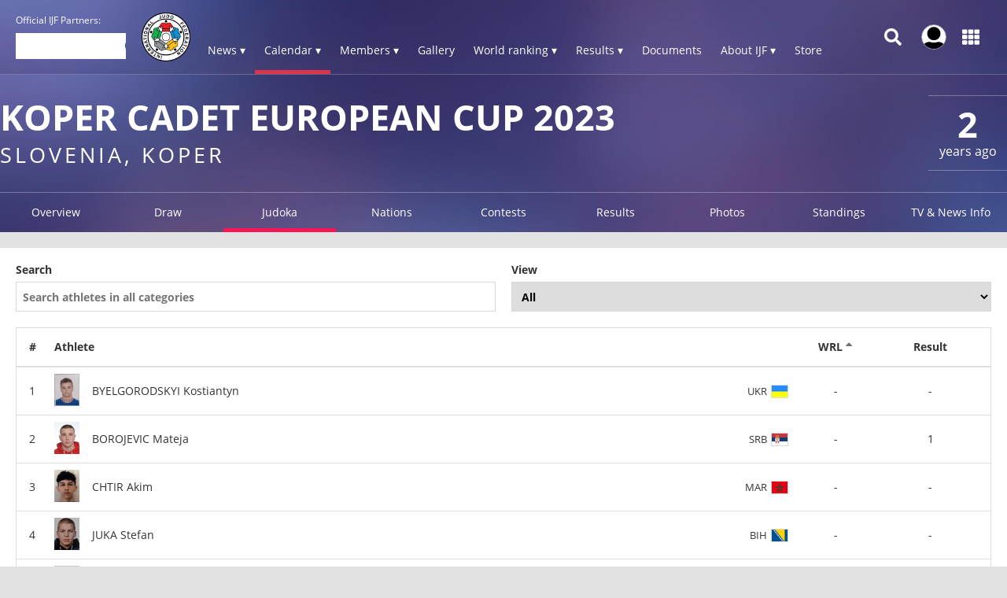

--- FILE ---
content_type: text/html; charset=UTF-8
request_url: https://www.ijf.org/competition/2550/judoka_athletes
body_size: 17777
content:
<!DOCTYPE html>
<html lang="en">
<head>
    <!-- Required meta tags always come first -->
    <meta charset="utf-8">
    <meta name="viewport" content="width=device-width, initial-scale=1, shrink-to-fit=no">
    <meta http-equiv="x-ua-compatible" content="ie=edge">
    <link rel="manifest" href="https://www.ijf.org/manifest.json">

    
    <meta property="fb:app_id" content="388978251956720"/>
    <meta property="fb:pages" content="172736468535" />

            <meta name="description" content="Koper Cadet European Cup 2023, from 28 October to 29 October in Slovenia, Koper, 22 countries and 342 judoka"/>
                <meta name="keywords"
              content="International Judo Federation, IJF, FIJ, judo, federation, olympic, sport, martial art, education, peace, children, Jigoro Kano"/>
        <title>Koper Cadet European Cup 2023 / IJF.org</title>

    
    
    <link rel="apple-touch-icon-precomposed" sizes="57x57" href="https://78884ca60822a34fb0e6-082b8fd5551e97bc65e327988b444396.ssl.cf3.rackcdn.com/icons/favicons/apple-touch-icon-57x57.png" />
<link rel="apple-touch-icon-precomposed" sizes="114x114" href="https://78884ca60822a34fb0e6-082b8fd5551e97bc65e327988b444396.ssl.cf3.rackcdn.com/icons/favicons/apple-touch-icon-114x114.png" />
<link rel="apple-touch-icon-precomposed" sizes="72x72" href="https://78884ca60822a34fb0e6-082b8fd5551e97bc65e327988b444396.ssl.cf3.rackcdn.com/icons/favicons/apple-touch-icon-72x72.png" />
<link rel="apple-touch-icon-precomposed" sizes="144x144" href="https://78884ca60822a34fb0e6-082b8fd5551e97bc65e327988b444396.ssl.cf3.rackcdn.com/icons/favicons/apple-touch-icon-144x144.png" />
<link rel="apple-touch-icon-precomposed" sizes="60x60" href="https://78884ca60822a34fb0e6-082b8fd5551e97bc65e327988b444396.ssl.cf3.rackcdn.com/icons/favicons/apple-touch-icon-60x60.png" />
<link rel="apple-touch-icon-precomposed" sizes="120x120" href="https://78884ca60822a34fb0e6-082b8fd5551e97bc65e327988b444396.ssl.cf3.rackcdn.com/icons/favicons/apple-touch-icon-120x120.png" />
<link rel="apple-touch-icon-precomposed" sizes="76x76" href="https://78884ca60822a34fb0e6-082b8fd5551e97bc65e327988b444396.ssl.cf3.rackcdn.com/icons/favicons/apple-touch-icon-76x76.png" />
<link rel="apple-touch-icon-precomposed" sizes="152x152" href="https://78884ca60822a34fb0e6-082b8fd5551e97bc65e327988b444396.ssl.cf3.rackcdn.com/icons/favicons/apple-touch-icon-152x152.png" />
<link rel="icon" type="image/png" href="https://78884ca60822a34fb0e6-082b8fd5551e97bc65e327988b444396.ssl.cf3.rackcdn.com/icons/favicons/favicon-196x196.png" sizes="196x196" />
<link rel="icon" type="image/png" href="https://78884ca60822a34fb0e6-082b8fd5551e97bc65e327988b444396.ssl.cf3.rackcdn.com/icons/favicons/favicon-96x96.png" sizes="96x96" />
<link rel="icon" type="image/png" href="https://78884ca60822a34fb0e6-082b8fd5551e97bc65e327988b444396.ssl.cf3.rackcdn.com/icons/favicons/favicon-32x32.png" sizes="32x32" />
<link rel="icon" type="image/png" href="https://78884ca60822a34fb0e6-082b8fd5551e97bc65e327988b444396.ssl.cf3.rackcdn.com/icons/favicons/favicon-16x16.png" sizes="16x16" />
<link rel="icon" type="image/png" href="https://78884ca60822a34fb0e6-082b8fd5551e97bc65e327988b444396.ssl.cf3.rackcdn.com/icons/favicons/favicon-128.png" sizes="128x128" />
<meta name="application-name" content="IJF.org"/>
<meta name="msapplication-TileColor" content="#FFFFFF" />
<meta name="msapplication-TileImage" content="https://78884ca60822a34fb0e6-082b8fd5551e97bc65e327988b444396.ssl.cf3.rackcdn.com/icons/favicons/mstile-144x144.png" />
<meta name="msapplication-square70x70logo" content="https://78884ca60822a34fb0e6-082b8fd5551e97bc65e327988b444396.ssl.cf3.rackcdn.com/icons/favicons/mstile-70x70.png" />
<meta name="msapplication-square150x150logo" content="https://78884ca60822a34fb0e6-082b8fd5551e97bc65e327988b444396.ssl.cf3.rackcdn.com/icons/favicons/mstile-150x150.png" />
<meta name="msapplication-wide310x150logo" content="https://78884ca60822a34fb0e6-082b8fd5551e97bc65e327988b444396.ssl.cf3.rackcdn.com/icons/favicons/mstile-310x150.png" />
<meta name="msapplication-square310x310logo" content="https://78884ca60822a34fb0e6-082b8fd5551e97bc65e327988b444396.ssl.cf3.rackcdn.com/icons/favicons/mstile-310x310.png" />
<link rel="icon" href="https://78884ca60822a34fb0e6-082b8fd5551e97bc65e327988b444396.ssl.cf3.rackcdn.com/icons/favicons/logo_60_trans.png">

    <link async href='https://c77a4ae6ed10bab81711-4c23b04bdc507f7807e347fe453c3326.ssl.cf3.rackcdn.com/www/fonts/perm/68503a8ee063ce06b3ec533d6b93be42.css' rel=stylesheet type="text/css">

    
        <link rel="stylesheet" href="/build/frontend_2018/index.css?ts=1768918543573">


    <link rel="icon" href="https://www.ijf.org/assets/frontend/2017/logo_60_trans.png?1611338650">

    <script id="Cookiebot" src="https://consent.cookiebot.com/uc.js" data-cbid="a72c754c-79dd-4780-a1c8-412c23eda780" data-blockingmode="auto" type="text/javascript"></script>

    
    <script>
    
        var _CONF = {
            base_url: 'https://www.ijf.org',
            api_url: '/internal_api/',
            data_api_url: 'https://data.ijf.org/',
                            data_api_v2_url: 'https://datav2.ijf.org/',
            
            // data_api_v2_url: 'https://ijfdatav2.local.datastat.si/',
            // data_api_url: 'http://localhost:30030/', // TODO DONT FORGET TO COMMENT THIS!
            // data_api_url: 'https://data.ijf.loc/',
            judoka_url_template: '/judoka/__ID__',
            country_url_template: '/country/__IOC__',
            competition_url_template: '/competition/__ID__',
            news_url_template: '/news/show/__SLUG__',
            tag_url_template: '/news/search?tag%5B0%5D=tag%3A__ID__%3A__TEXT__',
            i18nLanguages: [{"code":"en_US","name":"English"}],
            i18nCurrentLanguage: 'en_US',
            video_library_url: '/video_library',
            search_url_template: '/search',
            rmp_key: 'Kl8lc3F1MmVvZD9yb201ZGFzaXMzMGRiMEElXyo='
        };

        var JS_VARS = [];

        window.IJF = { _CONF: _CONF };
        IJF.__waiters = [];
        IJF.startup = function(callback) {
            IJF.__waiters.push(callback);
        };
    </script>

</head>

<script async src="https://www.googletagmanager.com/gtag/js?id=G-0ZD0JD0YX9"></script>
<script>
  window.dataLayer = window.dataLayer || [];
  function gtag(){dataLayer.push(arguments);}
  gtag('js', new Date());

  gtag('config', 'G-0ZD0JD0YX9');
</script>

<body class="template-ijf  menu_closed page--competition page--competition-judoka_athletes ">
            <header>
                                <div class="template-HB template-HB__header template-HB__header--animable">
    <div class="template-HB__headerlimit">
        <div class="template-HB__headeritems">
            <div class="sliding-sponsors">
                <div class="sliding-sponsors__title">
                    Official IJF Partners:
                </div>
                <div class="sliding-sponsors__sponsor">
                </div>
            </div>

            <div class="menulogo">
                <a class="menulogo__link" href="https://www.ijf.org">
                    <img loading="lazy" src="https://78884ca60822a34fb0e6-082b8fd5551e97bc65e327988b444396.ssl.cf3.rackcdn.com/icons/ijf_logo_color/AppIcon98x98@2x.png">
                </a>
            </div>

            <div class="menuitems">
                <a class="menuitems__item menuitems__item--news ">News ▾</a>

                <a class="menuitems__item menuitems__item--calendar menuitems__item--active">Calendar ▾</a>

                <a class="menuitems__item menuitems__item--members ">Members ▾</a>


                
                <a class="menuitems__item " href="/galleries">Gallery</a>

                <a class="menuitems__item menuitems__item--world_ranking ">World ranking ▾</a>

                <a class="menuitems__item menuitems__item--results ">Results ▾</a>

                <a class="menuitems__item " href="/documents">Documents</a>

                <a class="menuitems__item menuitems__item--about_ijf ">About IJF ▾</a>

                <a class="menuitems__item" href="https://ijfstore.org/" target="_blank">Store</a>
                
                            </div>

            <div class="component-accountbar">

                <div class="accountbar__search">
                    <svg aria-hidden="true" focusable="false" data-prefix="fas" data-icon="search" class="svg-inline--fa fa-search fa-w-16" role="img" xmlns="http://www.w3.org/2000/svg" viewBox="0 0 512 512"><path fill="currentColor" d="M505 442.7L405.3 343c-4.5-4.5-10.6-7-17-7H372c27.6-35.3 44-79.7 44-128C416 93.1 322.9 0 208 0S0 93.1 0 208s93.1 208 208 208c48.3 0 92.7-16.4 128-44v16.3c0 6.4 2.5 12.5 7 17l99.7 99.7c9.4 9.4 24.6 9.4 33.9 0l28.3-28.3c9.4-9.4 9.4-24.6.1-34zM208 336c-70.7 0-128-57.2-128-128 0-70.7 57.2-128 128-128 70.7 0 128 57.2 128 128 0 70.7-57.2 128-128 128z"></path></svg>
                </div>

                <div class="accountbar__user_profile">
                                            <div class="profile_image" onclick="location.href='https://account.ijf.org/Account/Login?backTo=http://www.ijf.org/competition/2550/judoka_athletes'">
                            <img href="https://account.ijf.org/Account/Login?backTo=http://www.ijf.org/competition/2550/judoka_athletes" src="https://78884ca60822a34fb0e6-082b8fd5551e97bc65e327988b444396.ssl.cf3.rackcdn.com/user_profile/default.jpg" alt="">
                        </div>
                                    </div>

                <div class="accountbar__products">
                    <svg aria-hidden="true" focusable="false" data-prefix="fas" data-icon="th" class="svg-inline--fa fa-th fa-w-16" role="img" xmlns="http://www.w3.org/2000/svg" viewBox="0 0 512 512"><path fill="currentColor" d="M149.333 56v80c0 13.255-10.745 24-24 24H24c-13.255 0-24-10.745-24-24V56c0-13.255 10.745-24 24-24h101.333c13.255 0 24 10.745 24 24zm181.334 240v-80c0-13.255-10.745-24-24-24H205.333c-13.255 0-24 10.745-24 24v80c0 13.255 10.745 24 24 24h101.333c13.256 0 24.001-10.745 24.001-24zm32-240v80c0 13.255 10.745 24 24 24H488c13.255 0 24-10.745 24-24V56c0-13.255-10.745-24-24-24H386.667c-13.255 0-24 10.745-24 24zm-32 80V56c0-13.255-10.745-24-24-24H205.333c-13.255 0-24 10.745-24 24v80c0 13.255 10.745 24 24 24h101.333c13.256 0 24.001-10.745 24.001-24zm-205.334 56H24c-13.255 0-24 10.745-24 24v80c0 13.255 10.745 24 24 24h101.333c13.255 0 24-10.745 24-24v-80c0-13.255-10.745-24-24-24zM0 376v80c0 13.255 10.745 24 24 24h101.333c13.255 0 24-10.745 24-24v-80c0-13.255-10.745-24-24-24H24c-13.255 0-24 10.745-24 24zm386.667-56H488c13.255 0 24-10.745 24-24v-80c0-13.255-10.745-24-24-24H386.667c-13.255 0-24 10.745-24 24v80c0 13.255 10.745 24 24 24zm0 160H488c13.255 0 24-10.745 24-24v-80c0-13.255-10.745-24-24-24H386.667c-13.255 0-24 10.745-24 24v80c0 13.255 10.745 24 24 24zM181.333 376v80c0 13.255 10.745 24 24 24h101.333c13.255 0 24-10.745 24-24v-80c0-13.255-10.745-24-24-24H205.333c-13.255 0-24 10.745-24 24z"></path></svg>
                </div>
            </div>

            <div class="template-HB__mobile-menu-icons">
                <div class="template-HB__mobile-search">
                    <svg aria-hidden="true" focusable="false" data-prefix="fas" data-icon="search" class="svg-inline--fa fa-search fa-w-16" role="img" xmlns="http://www.w3.org/2000/svg" viewBox="0 0 512 512"><path fill="currentColor" d="M505 442.7L405.3 343c-4.5-4.5-10.6-7-17-7H372c27.6-35.3 44-79.7 44-128C416 93.1 322.9 0 208 0S0 93.1 0 208s93.1 208 208 208c48.3 0 92.7-16.4 128-44v16.3c0 6.4 2.5 12.5 7 17l99.7 99.7c9.4 9.4 24.6 9.4 33.9 0l28.3-28.3c9.4-9.4 9.4-24.6.1-34zM208 336c-70.7 0-128-57.2-128-128 0-70.7 57.2-128 128-128 70.7 0 128 57.2 128 128 0 70.7-57.2 128-128 128z"></path></svg>
                </div>

                <div class="template-HB__mobile-menu">
                    <svg aria-hidden="true" data-prefix="fas" data-icon="bars" class="svg-inline--fa fa-bars fa-w-14" role="img" xmlns="http://www.w3.org/2000/svg" viewBox="0 0 448 512">
                        <path fill="currentColor" d="M16 132h416c8.837 0 16-7.163 16-16V76c0-8.837-7.163-16-16-16H16C7.163 60 0 67.163 0 76v40c0 8.837 7.163 16 16 16zm0 160h416c8.837 0 16-7.163 16-16v-40c0-8.837-7.163-16-16-16H16c-8.837 0-16 7.163-16 16v40c0 8.837 7.163 16 16 16zm0 160h416c8.837 0 16-7.163 16-16v-40c0-8.837-7.163-16-16-16H16c-8.837 0-16 7.163-16 16v40c0 8.837 7.163 16 16 16z"></path>
                    </svg>
                </div>
            </div>
        </div>
    </div>
</div>

<div class="component-dropdown component-dropdown--news">
    <div class="dropdown-links">
        <a class="dropdown-links__link" href="/news/list?tag[0]=tag:3:interview">Interviews <br><small>Read interviews.</small></a>
        <a class="dropdown-links__link" href="/news/list?tag[0]=competition">Competition <br><small>News about Judo competitions.</small></a>
        <a class="dropdown-links__link" href="/news/list?tag[0]=tag:2:story">Stories <br><small>Interesting judo stories.</small></a>
        <a class="dropdown-links__link" href="/news">All news<br> <small>All judo related news.</small></a>
    </div>
</div>

<div class="component-dropdown component-dropdown--calendar">
    <div class="dropdown-links">
        <a class="dropdown-links__link" href="/calendar?age=world_tour">IJF World Tour</a>
        <a class="dropdown-links__link" href="/calendar?age=sen">Seniors</a>
        <a class="dropdown-links__link" href="/calendar?age=jun">Juniors</a>
        <a class="dropdown-links__link" href="/calendar?age=cad">Cadets</a>
        <a class="dropdown-links__link" href="/calendar?age=othr">Other</a>
        <a class="dropdown-links__link" href="/calendar?age=all">All categories</a>
    </div>
</div>

<div class="component-dropdown component-dropdown--members">
    <div class="dropdown-links">
        <a class="dropdown-links__link" href="/judoka">Judoka</a>
        <a class="dropdown-links__link" href="/countries">National federations</a>
    </div>
</div>

<div class="component-dropdown component-dropdown--gallery">
    <div class="dropdown-links">
                <a class="dropdown-links__link" href="/galleries">All galleries</a>
    </div>
</div>

<div class="component-dropdown component-dropdown--world_ranking">
    <div class="dropdown__content">
        <div class="dropdown__content__split">
            <div class="dropdown__content__split__items">
                <p class="dropdown__item">Seniors</p>
                <a class="dropdown__item__wrl" href="/wrl?category=all_male">Men</a>
                <a class="dropdown__item__wrl" href="/wrl?category=all_female">Women</a>
                <a class="dropdown__item__wrl" href="/wrl_nations">Nations</a>
            </div>
            <div class="dropdown__content__split__items">
                <p class="dropdown__item">Juniors</p>
                <a class="dropdown__item__wrl" href="/wrl?age=jun&category=all_male">Men</a>
                <a class="dropdown__item__wrl" href="/wrl?age=jun&category=all_female">Women</a>
                            </div>
            <div class="dropdown__content__split__items">
                <p class="dropdown__item">Cadets</p>
                <a class="dropdown__item__wrl" href="/wrl?age=cad&category=all_male">Men</a>
                <a class="dropdown__item__wrl" href="/wrl?age=cad&category=all_female">Women</a>
                            </div>
        </div>

        <div class="dropdown__content__split">
            <div class="dropdown__content__split__items">
                <p class="dropdown__item">Olympic Games 2024</p>
                                    <a class="dropdown__item__wrl" href="/wrl_olympic?category=all_male">Men</a>
                    <a class="dropdown__item__wrl" href="/wrl_olympic?category=all_female">Women</a>
                    <a class="dropdown__item__wrl" href="/wrl_olympic_teams">Teams</a>
                            </div>
                    </div>
        <div>
            <p class="dropdown__item">Downloads</p>
            <a class="dropdown__item__wrl" href="/wrl_downloads">Download official Ranking PDFs</a>
        </div>
    </div>
</div>

<div class="component-dropdown component-dropdown--results">
    <div class="dropdown-links">
        <a class="dropdown-links__link" href="/results">Browse Results</a>
        <a class="dropdown-links__link" href="https://live.ijf.org">Live Competitions</a>
    </div>
</div>

<div class="component-dropdown component-dropdown--about_ijf">
    <div class="dropdown-links">
        <a class="dropdown-links__link" href="/ijf/organisation">Organisation</a>
        <a class="dropdown-links__link" href="/ijf/commissions">Commissions</a>
        <a class="dropdown-links__link" href="/page/presidents-corner">President's Corner</a>
        <a class="dropdown-links__link" href="/cleanjudo">Clean Judo</a>
        <a class="dropdown-links__link" href="/history">History and Culture</a>
        <a class="dropdown-links__link" href="/links">Links</a>
        <a class="dropdown-links__link" href="/supplier-list">Official Supplier List</a>
    </div>
</div>

<div class="component-dropdown component-dropdown--products">
            <a class="product" href="https://account.ijf.org/Account/Login?backTo=https://www.ijf.org/">
            <div class="product__icon" style="background-image: url(https://78884ca60822a34fb0e6-082b8fd5551e97bc65e327988b444396.ssl.cf3.rackcdn.com/up/2020/09/IJF_product_icon_IJForg-159895-1598953024.png)"></div>
            <div class="product__name ">IJF.org</div>
        </a>
            <a class="product" href="https://account.ijf.org/Account/Login?backTo=https://judotv.com/api/auth/external&amp;rnd=8748353">
            <div class="product__icon" style="background-image: url(https://78884ca60822a34fb0e6-082b8fd5551e97bc65e327988b444396.ssl.cf3.rackcdn.com/up/2023/08/judotv-logo-1692187158-1692187158.png)"></div>
            <div class="product__name ">JudoTv</div>
        </a>
            <a class="product" href="https://judobase.ijf.org/">
            <div class="product__icon" style="background-image: url(https://78884ca60822a34fb0e6-082b8fd5551e97bc65e327988b444396.ssl.cf3.rackcdn.com/up/2020/09/IJF_product_icon_Judobase-1598-1598953010.png)"></div>
            <div class="product__name ">Judobase</div>
        </a>
            <a class="product" href="https://account.ijf.org/Account/Login?backTo=https://schools.ijf.org/">
            <div class="product__icon" style="background-image: url(https://78884ca60822a34fb0e6-082b8fd5551e97bc65e327988b444396.ssl.cf3.rackcdn.com/up/2020/09/IJF_product_icon_Judo_in_schoo-1598953009.png)"></div>
            <div class="product__name ">Judo In Schools</div>
        </a>
            <a class="product" href="https://account.ijf.org/Account/Login?backTo=https://tagger.ijf.org/">
            <div class="product__icon" style="background-image: url(https://78884ca60822a34fb0e6-082b8fd5551e97bc65e327988b444396.ssl.cf3.rackcdn.com/up/2020/09/IJF_product_icon_Analyzer-1598-1598953002.png)"></div>
            <div class="product__name ">Analyzer</div>
        </a>
            <a class="product" href="https://account.ijf.org/Account/Login">
            <div class="product__icon" style="background-image: url(https://78884ca60822a34fb0e6-082b8fd5551e97bc65e327988b444396.ssl.cf3.rackcdn.com/up/2020/09/IJF_product_icon_Account-15990-1599039491.png)"></div>
            <div class="product__name ">Account</div>
        </a>
            <a class="product" href="https://account.ijf.org/Account/Login?backTo=https://veterans.ijf.org/">
            <div class="product__icon" style="background-image: url(https://78884ca60822a34fb0e6-082b8fd5551e97bc65e327988b444396.ssl.cf3.rackcdn.com/up/2020/09/IJF_product_icon_Veterans-1598-1598953020.png)"></div>
            <div class="product__name ">Veterans</div>
        </a>
            <a class="product" href="https://admin.judobase.org/">
            <div class="product__icon" style="background-image: url(https://78884ca60822a34fb0e6-082b8fd5551e97bc65e327988b444396.ssl.cf3.rackcdn.com/up/2020/09/IJF_product_icon_Admin-1598952-1598952997.png)"></div>
            <div class="product__name ">Admin</div>
        </a>
            <a class="product" href="https://www.ijf.org/__travel_link">
            <div class="product__icon" style="background-image: url(https://78884ca60822a34fb0e6-082b8fd5551e97bc65e327988b444396.ssl.cf3.rackcdn.com/up/2020/09/IJF_product_icon_Travel-159895-1598953014.png)"></div>
            <div class="product__name ">Travel</div>
        </a>
    </div>

<div class="component-dropdown component-dropdown--search">
    <div id="search_box_holder_menu" class="display-on-new-pages search_box_holder--menu">
        <div id="search_box" class="search_box">
            <div class="input-holder">
                <input type="text" placeholder="Search ...">
            </div>
        </div>
    </div>
</div>



<div class="component-mobile-menu component-mobile-menu--dark-theme" style="z-index: 10105;">
    <div class="component-mobile-menu__content">
        <div class="component-mobile-menu__head__ijf">
            <div class="component-mobile-menu__head__exit">
                <svg aria-hidden="true" data-prefix="fas" data-icon="times" class="svg-inline--fa fa-times fa-w-11"
                     role="img" xmlns="http://www.w3.org/2000/svg" viewBox="0 0 352 512">
                    <path fill="currentColor"
                          d="M242.72 256l100.07-100.07c12.28-12.28 12.28-32.19 0-44.48l-22.24-22.24c-12.28-12.28-32.19-12.28-44.48 0L176 189.28 75.93 89.21c-12.28-12.28-32.19-12.28-44.48 0L9.21 111.45c-12.28 12.28-12.28 32.19 0 44.48L109.28 256 9.21 356.07c-12.28 12.28-12.28 32.19 0 44.48l22.24 22.24c12.28 12.28 32.2 12.28 44.48 0L176 322.72l100.07 100.07c12.28 12.28 32.2 12.28 44.48 0l22.24-22.24c12.28-12.28 12.28-32.19 0-44.48L242.72 256z"></path>
                </svg>
            </div>
            <div class="component-mobile-menu__head__logo">
                <img loading="lazy" src="https://78884ca60822a34fb0e6-082b8fd5551e97bc65e327988b444396.ssl.cf3.rackcdn.com/icons/ijf_logo_color/AppIcon98x98@2x.png">
            </div>
                            <a href="https://account.ijf.org/Account/Login?backTo=http://www.ijf.org/competition/2550/judoka_athletes" class="component-mobile-menu__item component-mobile-menu__item--sign-in">Sign in</a>
                    </div>

        <div class="component-mobile-menu__item " onclick="this.nextElementSibling.classList.toggle('component-mobile-menu__submenu--opened')">
            <div class="component-mobile-menu__item__title">News ▾</div>
        </div>

        <div class="component-mobile-menu__submenu">
            <a class="component-mobile-menu__item" href="/news/list?tag[0]=tag:3:interview">
                <div class="component-mobile-menu__item__title">Interviews <br><small>Read interviews.</small></div>
            </a>
            <a class="component-mobile-menu__item" href="/news/list?tag[0]=competition">
                <div class="component-mobile-menu__item__title">Competition <br><small>News about Judo competitions.</small></div>
            </a>
            <a class="component-mobile-menu__item" href="/news/list?tag[0]=tag:2:story">
                <div class="component-mobile-menu__item__title">Stories <br><small>Interesting judo stories.</small></div>
            </a>
            <a class="component-mobile-menu__item" href="/news">
                <div class="component-mobile-menu__item__title">All news<br> <small>All judo related news.</small></div>
            </a>
        </div>

        <div class="component-mobile-menu__item component-mobile-menu__item--active" onclick="this.nextElementSibling.classList.toggle('component-mobile-menu__submenu--opened')">
            <div class="component-mobile-menu__item__title">Calendar ▾</div>
        </div>

        <div class="component-mobile-menu__submenu">
            <a class="component-mobile-menu__item" href="/calendar?age=world_tour">
                <div class="component-mobile-menu__item__title">IJF World Tour</div>
            </a>
            <a class="component-mobile-menu__item" href="/calendar?age=sen">
                <div class="component-mobile-menu__item__title">Seniors</div>
            </a>
            <a class="component-mobile-menu__item" href="/calendar?age=jun">
                <div class="component-mobile-menu__item__title">Juniors</div>
            </a>
            <a class="component-mobile-menu__item" href="/calendar?age=cad">
                <div class="component-mobile-menu__item__title">Cadets</div>
            </a>
            <a class="component-mobile-menu__item" href="/calendar?age=othr">
                <div class="component-mobile-menu__item__title">Other</div>
            </a>
            <a class="component-mobile-menu__item" href="/calendar?age=all">
                <div class="component-mobile-menu__item__title">All categories</div>
            </a>
        </div>

        <div class="component-mobile-menu__item " onclick="this.nextElementSibling.classList.toggle('component-mobile-menu__submenu--opened')">
            <div class="component-mobile-menu__item__title">Members ▾</div>
        </div>

        <div class="component-mobile-menu__submenu">
            <a class="component-mobile-menu__item" href="/judoka">
                <div class="component-mobile-menu__item__title">Judoka</div>
            </a>
            <a class="component-mobile-menu__item" href="/countries">
                <div class="component-mobile-menu__item__title">National federations</div>
            </a>
        </div>

        <a href="/galleries" class="component-mobile-menu__item ">
            <div class="component-mobile-menu__item__title">Gallery</div>
        </a>

        
        <div class="component-mobile-menu__item " onclick="this.nextElementSibling.classList.toggle('component-mobile-menu__submenu--opened')">
            <div class="component-mobile-menu__item__title">Rankings ▾</div>
        </div>

        <div class="component-mobile-menu__submenu">
            <a class="component-mobile-menu__item " href="/wrl">
                <div class="component-mobile-menu__item__title">World Ranking - Seniors</div>
            </a>
            <a class="component-mobile-menu__item " href="/wrl?age=cad&amp;category=all">
                <div class="component-mobile-menu__item__title">World Ranking - Cadets</div>
            </a>
            <a class="component-mobile-menu__item " href="/wrl?age=jun&amp;category=all">
                <div class="component-mobile-menu__item__title">World Ranking - Juniors</div>
            </a>

            <a class="component-mobile-menu__item " href="/wrl_nations">
                <div class="component-mobile-menu__item__title">Nations Ranking - Seniors</div>
            </a>
            
                            <a class="component-mobile-menu__item " href="/wrl_olympic">
                    <div class="component-mobile-menu__item__title">Ranking for Olympics - Individuals</div>
                </a>
                <a class="component-mobile-menu__item " href="/wrl_olympic_teams">
                    <div class="component-mobile-menu__item__title">Ranking for Olympics - Teams</div>
                </a>
                                    <a class="component-mobile-menu__item " href="/wrl_downloads">
                <div class="component-mobile-menu__item__title">PDF Downloads</div>
            </a>
        </div>

        <div class="component-mobile-menu__item " onclick="this.nextElementSibling.classList.toggle('component-mobile-menu__submenu--opened')">
            <div class="component-mobile-menu__item__title">Results ▾</div>
        </div>


        <div class="component-mobile-menu__submenu">
            <a class="component-mobile-menu__item" href="/results">
                <div class="component-mobile-menu__item__title">Browse Recent Results</div>
            </a>
            <a class="component-mobile-menu__item" href="https://live.ijf.org">
                <div class="component-mobile-menu__item__title">Live Competitions</div>
            </a>
        </div>

        <a href="/documents" class="component-mobile-menu__item ">
            <div class="component-mobile-menu__item__title">Documents</div>
        </a>

        <div class="component-mobile-menu__item " onclick="this.nextElementSibling.classList.toggle('component-mobile-menu__submenu--opened')">
            <div class="component-mobile-menu__item__title">About IJF ▾</div>
        </div>

        <div class="component-mobile-menu__submenu">
            <a class="component-mobile-menu__item" href="/ijf/organisation">
                <div class="component-mobile-menu__item__title">Organisation</div>
            </a>
            <a class="component-mobile-menu__item" href="/ijf/commissions">
                <div class="component-mobile-menu__item__title">Commissions</div>
            </a>
            <a class="component-mobile-menu__item" href="/page/presidents-corner">
                <div class="component-mobile-menu__item__title">President's Corner</div>
            </a>
            <a class="component-mobile-menu__item" href="/cleanjudo">
                <div class="component-mobile-menu__item__title">Clean Judo</div>
            </a>
            <a class="component-mobile-menu__item" href="/history">
                <div class="component-mobile-menu__item__title">History and Culture</div>
            </a>
            <a class="component-mobile-menu__item" href="/links">
                <div class="component-mobile-menu__item__title">Links</div>
            </a>
            <a class="component-mobile-menu__item" href="/supplier-list">
                <div class="component-mobile-menu__item__title">Official Supplier List</div>
            </a>
        </div>

        <a href="https://ijfstore.org/" class="component-mobile-menu__item" target="_blank">
            <div class="component-mobile-menu__item__title">Store</div>
        </a>

        
        
        <div class="component-mobile-menu__separator"></div>

        <div class="component-mobile-menu__product-group">
                            <a class="component-mobile-menu__product" href="https://account.ijf.org/Account/Login?backTo=https://www.ijf.org/">
                    <div class="component-mobile-menu__product__icon" style="background-image: url(https://78884ca60822a34fb0e6-082b8fd5551e97bc65e327988b444396.ssl.cf3.rackcdn.com/up/2020/09/IJF_product_icon_IJForg-159895-1598953024.png)"></div>
                    <div class="component-mobile-menu__product__name">IJF.org</div>
                </a>
                            <a class="component-mobile-menu__product" href="https://account.ijf.org/Account/Login?backTo=https://judotv.com/api/auth/external&amp;rnd=8748353">
                    <div class="component-mobile-menu__product__icon" style="background-image: url(https://78884ca60822a34fb0e6-082b8fd5551e97bc65e327988b444396.ssl.cf3.rackcdn.com/up/2023/08/judotv-logo-1692187158-1692187158.png)"></div>
                    <div class="component-mobile-menu__product__name">JudoTv</div>
                </a>
                            <a class="component-mobile-menu__product" href="https://judobase.ijf.org/">
                    <div class="component-mobile-menu__product__icon" style="background-image: url(https://78884ca60822a34fb0e6-082b8fd5551e97bc65e327988b444396.ssl.cf3.rackcdn.com/up/2020/09/IJF_product_icon_Judobase-1598-1598953010.png)"></div>
                    <div class="component-mobile-menu__product__name">Judobase</div>
                </a>
                            <a class="component-mobile-menu__product" href="https://account.ijf.org/Account/Login?backTo=https://schools.ijf.org/">
                    <div class="component-mobile-menu__product__icon" style="background-image: url(https://78884ca60822a34fb0e6-082b8fd5551e97bc65e327988b444396.ssl.cf3.rackcdn.com/up/2020/09/IJF_product_icon_Judo_in_schoo-1598953009.png)"></div>
                    <div class="component-mobile-menu__product__name">Judo In Schools</div>
                </a>
                            <a class="component-mobile-menu__product" href="https://account.ijf.org/Account/Login?backTo=https://tagger.ijf.org/">
                    <div class="component-mobile-menu__product__icon" style="background-image: url(https://78884ca60822a34fb0e6-082b8fd5551e97bc65e327988b444396.ssl.cf3.rackcdn.com/up/2020/09/IJF_product_icon_Analyzer-1598-1598953002.png)"></div>
                    <div class="component-mobile-menu__product__name">Analyzer</div>
                </a>
                            <a class="component-mobile-menu__product" href="https://account.ijf.org/Account/Login">
                    <div class="component-mobile-menu__product__icon" style="background-image: url(https://78884ca60822a34fb0e6-082b8fd5551e97bc65e327988b444396.ssl.cf3.rackcdn.com/up/2020/09/IJF_product_icon_Account-15990-1599039491.png)"></div>
                    <div class="component-mobile-menu__product__name">Account</div>
                </a>
                            <a class="component-mobile-menu__product" href="https://account.ijf.org/Account/Login?backTo=https://veterans.ijf.org/">
                    <div class="component-mobile-menu__product__icon" style="background-image: url(https://78884ca60822a34fb0e6-082b8fd5551e97bc65e327988b444396.ssl.cf3.rackcdn.com/up/2020/09/IJF_product_icon_Veterans-1598-1598953020.png)"></div>
                    <div class="component-mobile-menu__product__name">Veterans</div>
                </a>
                            <a class="component-mobile-menu__product" href="https://admin.judobase.org/">
                    <div class="component-mobile-menu__product__icon" style="background-image: url(https://78884ca60822a34fb0e6-082b8fd5551e97bc65e327988b444396.ssl.cf3.rackcdn.com/up/2020/09/IJF_product_icon_Admin-1598952-1598952997.png)"></div>
                    <div class="component-mobile-menu__product__name">Admin</div>
                </a>
                            <a class="component-mobile-menu__product" href="https://www.ijf.org/__travel_link">
                    <div class="component-mobile-menu__product__icon" style="background-image: url(https://78884ca60822a34fb0e6-082b8fd5551e97bc65e327988b444396.ssl.cf3.rackcdn.com/up/2020/09/IJF_product_icon_Travel-159895-1598953014.png)"></div>
                    <div class="component-mobile-menu__product__name">Travel</div>
                </a>
                    </div>
    </div>
</div>


<script>
    IJF.startup(function() {
        IJF.initMenuSearch(document.getElementById('search_box_holder_menu'));
        IJF.initSlidingSponsors("/sponsors");
    });

    var MENU_IS_OPENED = false;
    setInterval(function(){
        var scrollTop = window.pageYOffset || document.documentElement.scrollTop;
        if(scrollTop > 10){
            document.querySelector('.template-HB__header').classList.add('template-HB__header--with_bg')
        }else{
            document.querySelector('.template-HB__header').classList.remove('template-HB__header--with_bg')
        }
    }, 100);

    function hideOpenedMenus() {
        for (let menu of document.getElementsByClassName("component-dropdown--opened")) {
            menu.classList.remove('component-dropdown--opened');
        }
    }

    function switchDropdown(buttonClass, dropdownClass, align = 'left') {
        let dropdownEl = document.getElementsByClassName(dropdownClass)[0];
        let show = !dropdownEl.classList.contains("component-dropdown--opened");

        hideOpenedMenus();

        let isMobileResolution = window.outerWidth < 1024

        let div_el = document.getElementsByClassName(buttonClass);
        let div_el_bar = document.getElementsByClassName("template-HB__header")[0];
        let rect = div_el[0].getBoundingClientRect();


        let x = align === 'left' ? rect.left : rect.left + div_el[0].offsetWidth;

        let y = div_el_bar.offsetHeight;

        dropdownEl.style.top = y + "px";

        if (!show) {
            dropdownEl.classList.add("component-dropdown--closing");
            setTimeout(function () {
                dropdownEl.classList.remove("component-dropdown--closing");
            }, 500);
        }

        if (show) {
            dropdownEl.classList.add('component-dropdown--opened');
        } else {
            dropdownEl.classList.remove('component-dropdown--opened');
        }

        if (align === 'right') {
            x -= dropdownEl.offsetWidth;
        }

        if(isMobileResolution){
            dropdownEl.style.left = "0px"; // use all available width
            dropdownEl.style.right = "0px"; // use all available width
        }else{
            dropdownEl.style.left = x + "px";
        }

    }

    function initMenus() {

        let news = document.getElementsByClassName("menuitems__item--news");
        if (news.length !== 0) {
            news[0].addEventListener("click", function (e) {
                e.stopPropagation();
                switchDropdown("menuitems__item--news", "component-dropdown--news");
            });
        }

        let calendar = document.getElementsByClassName("menuitems__item--calendar");
        if (calendar.length !== 0) {
            calendar[0].addEventListener("click", function (e) {
                e.stopPropagation();
                switchDropdown("menuitems__item--calendar", "component-dropdown--calendar");
            });
        }

        let members = document.getElementsByClassName("menuitems__item--members");
        if (members.length !== 0) {
            members[0].addEventListener("click", function (e) {
                e.stopPropagation();
                switchDropdown("menuitems__item--members", "component-dropdown--members");
            });
        }

        let gallery = document.getElementsByClassName("menuitems__item--gallery");
        if (gallery.length !== 0) {
            gallery[0].addEventListener("click", function (e) {
                e.stopPropagation();
                switchDropdown("menuitems__item--gallery", "component-dropdown--gallery");
            });
        }

        let world_ranking = document.getElementsByClassName("menuitems__item--world_ranking");
        if (world_ranking.length !== 0) {
            world_ranking[0].addEventListener("click", function (e) {
                e.stopPropagation();
                switchDropdown("menuitems__item--world_ranking", "component-dropdown--world_ranking");
            });
        }

        let results = document.getElementsByClassName("menuitems__item--results");
        if (results.length !== 0) {
            results[0].addEventListener("click", function (e) {
                e.stopPropagation();
                switchDropdown("menuitems__item--results", "component-dropdown--results");
            });
        }

        let about_ijf = document.getElementsByClassName("menuitems__item--about_ijf");
        if (about_ijf.length !== 0) {
            about_ijf[0].addEventListener("click", function (e) {
                e.stopPropagation();
                switchDropdown("menuitems__item--about_ijf", "component-dropdown--about_ijf");
            });
        }

        let products = document.getElementsByClassName("accountbar__products");
        if (products.length !== 0) {
            products[0].addEventListener("click", function (e) {
                e.stopPropagation();
                switchDropdown("accountbar__products", "component-dropdown--products", "right");
            });
        }

        let search = document.getElementsByClassName("accountbar__search");
        if (search.length !== 0) {
            search[0].addEventListener("click", function (e) {
                e.stopPropagation();
                switchDropdown("accountbar__search", "component-dropdown--search", 'right');
                document.querySelector('.input-holder input').focus();
            });
        }

        let searchMobile = document.getElementsByClassName("template-HB__mobile-search");
        if (searchMobile.length !== 0) {
            searchMobile[0].addEventListener("click", function (e) {
                e.stopPropagation();
                switchDropdown("template-HB__mobile-search", "component-dropdown--search", 'right');
                document.querySelector('.input-holder input').focus();
            });
        }

        if(document.getElementsByClassName("accountbar__user_profile").length){
            document.getElementsByClassName("accountbar__user_profile")[0].addEventListener("click", function (e) {
                e.stopPropagation();
                switchDropdown("accountbar__user_profile", "component-dropdown--user-info", "right");
            });
        }

        for (let drop of document.getElementsByClassName("component-dropdown")) {
            drop.addEventListener("click", function (e) { e.stopPropagation(); });
        }

        document.body.addEventListener("click", function (e) {
            hideOpenedMenus();
        });
    }

    initMenus();

    setTimeout(function(){
        document
            .querySelector('.template-HB__mobile-menu')
            .addEventListener('click', function(){
                toggleMobileMenu()
            })
        document
            .querySelector('.component-mobile-menu__head__exit')
            .addEventListener('click', function(){
                toggleMobileMenu()
            })
    }, 100)
    function toggleMobileMenu(){
        if(MENU_IS_OPENED){
            document.querySelector('.component-mobile-menu').classList.remove('component-mobile-menu--opened')
            setTimeout(function(){
                document.querySelector('.panel-drop-background').classList.remove('panel-drop-background--show')
            }, 10)
            setTimeout(function(){
                document.querySelector('.panel-drop-background').remove()
            }, 300)
        }else{
            let panel_drop_component = document.createElement('div');
            panel_drop_component.classList.add('panel-drop-background')
            setTimeout(function(){
                panel_drop_component.classList.add('panel-drop-background--show')
            }, 10)
            panel_drop_component.addEventListener('click', function(){
                toggleMobileMenu()
            })
            document.body.appendChild(panel_drop_component)
            document.querySelector('.component-mobile-menu').classList.add('component-mobile-menu--opened')
        }
        MENU_IS_OPENED = !MENU_IS_OPENED
    }
</script>                    </header>
        <main>
        <div class="for-pdf-print">
	<div class="competition-name">
		Koper Cadet European Cup 2023
	</div>
</div>

<div class="page-header-section hide-print">
	<div class="container-narrow">
		<div class="header-img-container"  >
			<div class="background" style="background-image: url('https://res.cloudinary.com/duu3v9gfg/image/upload/t_grayscale/v1733305817/judobase_cdn/competition_banners/cont_cup_cad_slo2023.jpg')">
            </div>
			<div class="competition-header page-center">
				<div class="competition-date-status status-past">
					<div class="circley">
						<div>
														
																	<div class="days">
																					2
																														</div>
									<div class="suffix">
										years ago
									</div>
								
													</div>
					</div>
				</div>
				<div class="info">
					<div class="competition-title-hero">
						<!--<h1>-->
						<div class="title">
							Koper Cadet European Cup 2023
						</div>
						<div class="location">
							Slovenia,
							Koper
						</div>
					</div>
				</div>
			</div>

			<div class="filters">
				<div class="horizontal-filter-chooser">
					<div class="filter-items">
						<select onchange="document.location.href=this.value" class="show--xs">
							<option value="/competition/2550" >Overview</option>
															<option value="/competition/2550/draw" >Draw</option>
							
							<option value="/competition/2550/judoka_athletes" selected>Judoka</option>

							<option value="/competition/2550/judoka_nations" >Nations</option>

							
								<option value="/competition/2550/contests" >Contests</option>

								<option value="/competition/2550/results" >Results</option>

								<option value="/competition/2550/photos" >Photos & Videos</option>

								<option value="/competition/2550/standings" >Standings</option>

							
							<option value="/competition/2550/news" >News</option>

							<option value="/competition/2550/tv_news_info" >TV &amp; News Info</option>
						</select>

						<a href="/competition/2550" class="item hide--xs ">
							Overview
						</a>
													<a href="/competition/2550/draw" class="item hide--xs ">
								Draw
							</a>
												<a href="/competition/2550/judoka_athletes"
							class="item hide--xs selected">
							Judoka
						</a>
						<a href="/competition/2550/judoka_nations"
							class="item hide--xs">
							Nations
						</a>
													<a href="/competition/2550/contests" class="item hide--xs ">
								Contests
							</a>
							<a href="/competition/2550/results" class="item hide--xs ">
								Results
							</a>
							<a href="/competition/2550/photos"
								class="item hide--xs">
								Photos
							</a>
																																												<a href="/competition/2550/standings" class="item hide--xs ">
								Standings
							</a>
												<!-- <a href="/competition/2550/news" class="item hide--xs ">
							News
						</a> -->
						<a href="/competition/2550/tv_news_info" class="item hide--xs ">
							TV &amp; News Info
						</a>
					</div>
				</div>

							</div>
		</div>
	</div>
</div>
        <div class="main-content ">
            		<div class="container-narrow">
			<div class="page-content-section page-content-section--judoka_athletes">
                <div class="competition-judoka-athletes-subpage">
    <div class="athletes page-content">
        <div class="component--filters">
            <div class="filters-row">
                <div class="one-filter">
                    <div class="filter-label">Search</div>
                    
                    <div class="judoka_search-wrapper">
                        <div class="search">
                            <input placeholder="Search athletes in all categories" class="form-element" data-id_competition="2550">
                            <div class="searching-all-categories" style="display: none;">Searching all categories</div>
                        </div>
                    </div>
                </div>
                <div class="one-filter">
                    <div class="filter-label">View</div>

                    <select onchange="window.location.href=this.value">
<option
        value="/competition/2550/judoka_athletes"
         selected="selected"
        data-category="all"
>All</option>
<option
        value="/competition/2550/judoka_athletes?gender=m"
        
        data-category="m"
>Men</option>
        <option
                value="/competition/2550/judoka_athletes?id_weight=60"
                
                data-category="60"
        >-50 kg</option>
        <option
                value="/competition/2550/judoka_athletes?id_weight=61"
                
                data-category="61"
        >-55 kg</option>
        <option
                value="/competition/2550/judoka_athletes?id_weight=62"
                
                data-category="62"
        >-60 kg</option>
        <option
                value="/competition/2550/judoka_athletes?id_weight=63"
                
                data-category="63"
        >-66 kg</option>
        <option
                value="/competition/2550/judoka_athletes?id_weight=64"
                
                data-category="64"
        >-73 kg</option>
        <option
                value="/competition/2550/judoka_athletes?id_weight=65"
                
                data-category="65"
        >-81 kg</option>
        <option
                value="/competition/2550/judoka_athletes?id_weight=66"
                
                data-category="66"
        >-90 kg</option>
        <option
                value="/competition/2550/judoka_athletes?id_weight=67"
                
                data-category="67"
        >+90 kg</option>
<option
        value="/competition/2550/judoka_athletes?gender=w"
        
        data-category="w"
>Women</option>
        <option
                value="/competition/2550/judoka_athletes?id_weight=68"
                
                data-category="68"
        >-40 kg</option>
        <option
                value="/competition/2550/judoka_athletes?id_weight=69"
                
                data-category="69"
        >-44 kg</option>
        <option
                value="/competition/2550/judoka_athletes?id_weight=70"
                
                data-category="70"
        >-48 kg</option>
        <option
                value="/competition/2550/judoka_athletes?id_weight=71"
                
                data-category="71"
        >-52 kg</option>
        <option
                value="/competition/2550/judoka_athletes?id_weight=72"
                
                data-category="72"
        >-57 kg</option>
        <option
                value="/competition/2550/judoka_athletes?id_weight=73"
                
                data-category="73"
        >-63 kg</option>
        <option
                value="/competition/2550/judoka_athletes?id_weight=74"
                
                data-category="74"
        >-70 kg</option>
        <option
                value="/competition/2550/judoka_athletes?id_weight=75"
                
                data-category="75"
        >+70 kg</option>
</select>
                </div>
            </div>
        </div>

                    <div class="athlete-row athlete-row__head">
                <div class="record-number">#</div>
                <div class="athlete"><span>Athlete</span></div>
                <div class="country"></div>
                                                                                                                                        <a
                        href="/competition/2550/judoka_athletes?sort=wrl+desc"
                   title="World Ranking" class="stat hide--xs wrl" data-sort_params="wrl+up" ><span>WRL</span>
                    <i class="sort-indicator fa fa-sort-up"></i>
                </a>
                                <div title="Result on this competition" class="stat hide--xs">Result</div>
            </div>

                            <div class="athlete-row__record">
                    <div class="athlete-row">
                        <div class="record-number"></div>
                        <a href="/judoka/70799" class="athlete normal">
                            <div class="athlete">
                                <div class="athlete__picture">
                                    <img loading="lazy" src="https://78884ca60822a34fb0e6-082b8fd5551e97bc65e327988b444396.ssl.cf3.rackcdn.com/profiles/50/70799.jpg" class="profile">
                                </div>
                                <div class="athlete__name">
                                                                    BYELGORODSKYI Kostiantyn
                                                                </div>
                            </div>
                        </a>
                        <div>
                            <a href="/country/ukr">
                                <div class="country">
                                    <div class="country__name">UKR</div>
                                    <div class="country__flag">
                                        <img loading="lazy" src="https://78884ca60822a34fb0e6-082b8fd5551e97bc65e327988b444396.ssl.cf3.rackcdn.com/flags/20x15/ukr.png" class="flag-border">
                                    </div>
                                </div>
                            </a>
                        </div>
                                                                            <div class="stat hide--xs">-</div>
                                                                            <div class="stat hide--xs">-</div>
                                            </div>
                </div>
                            <div class="athlete-row__record">
                    <div class="athlete-row">
                        <div class="record-number"></div>
                        <a href="/judoka/66642" class="athlete normal">
                            <div class="athlete">
                                <div class="athlete__picture">
                                    <img loading="lazy" src="https://78884ca60822a34fb0e6-082b8fd5551e97bc65e327988b444396.ssl.cf3.rackcdn.com/profiles/50/66642.jpg" class="profile">
                                </div>
                                <div class="athlete__name">
                                                                    BOROJEVIC Mateja
                                                                </div>
                            </div>
                        </a>
                        <div>
                            <a href="/country/srb">
                                <div class="country">
                                    <div class="country__name">SRB</div>
                                    <div class="country__flag">
                                        <img loading="lazy" src="https://78884ca60822a34fb0e6-082b8fd5551e97bc65e327988b444396.ssl.cf3.rackcdn.com/flags/20x15/srb.png" class="flag-border">
                                    </div>
                                </div>
                            </a>
                        </div>
                                                                            <div class="stat hide--xs">-</div>
                                                                            <div class="stat hide--xs">1</div>
                                            </div>
                </div>
                            <div class="athlete-row__record">
                    <div class="athlete-row">
                        <div class="record-number"></div>
                        <a href="/judoka/72304" class="athlete normal">
                            <div class="athlete">
                                <div class="athlete__picture">
                                    <img loading="lazy" src="https://78884ca60822a34fb0e6-082b8fd5551e97bc65e327988b444396.ssl.cf3.rackcdn.com/profiles/50/72304.jpg" class="profile">
                                </div>
                                <div class="athlete__name">
                                                                    CHTIR Akim
                                                                </div>
                            </div>
                        </a>
                        <div>
                            <a href="/country/mar">
                                <div class="country">
                                    <div class="country__name">MAR</div>
                                    <div class="country__flag">
                                        <img loading="lazy" src="https://78884ca60822a34fb0e6-082b8fd5551e97bc65e327988b444396.ssl.cf3.rackcdn.com/flags/20x15/mar.png" class="flag-border">
                                    </div>
                                </div>
                            </a>
                        </div>
                                                                            <div class="stat hide--xs">-</div>
                                                                            <div class="stat hide--xs">-</div>
                                            </div>
                </div>
                            <div class="athlete-row__record">
                    <div class="athlete-row">
                        <div class="record-number"></div>
                        <a href="/judoka/72709" class="athlete normal">
                            <div class="athlete">
                                <div class="athlete__picture">
                                    <img loading="lazy" src="https://78884ca60822a34fb0e6-082b8fd5551e97bc65e327988b444396.ssl.cf3.rackcdn.com/profiles/50/72709.jpg" class="profile">
                                </div>
                                <div class="athlete__name">
                                                                    JUKA Stefan
                                                                </div>
                            </div>
                        </a>
                        <div>
                            <a href="/country/bih">
                                <div class="country">
                                    <div class="country__name">BIH</div>
                                    <div class="country__flag">
                                        <img loading="lazy" src="https://78884ca60822a34fb0e6-082b8fd5551e97bc65e327988b444396.ssl.cf3.rackcdn.com/flags/20x15/bih.png" class="flag-border">
                                    </div>
                                </div>
                            </a>
                        </div>
                                                                            <div class="stat hide--xs">-</div>
                                                                            <div class="stat hide--xs">-</div>
                                            </div>
                </div>
                            <div class="athlete-row__record">
                    <div class="athlete-row">
                        <div class="record-number"></div>
                        <a href="/judoka/72710" class="athlete normal">
                            <div class="athlete">
                                <div class="athlete__picture">
                                    <img loading="lazy" src="https://78884ca60822a34fb0e6-082b8fd5551e97bc65e327988b444396.ssl.cf3.rackcdn.com/profiles/50/72710.jpg" class="profile">
                                </div>
                                <div class="athlete__name">
                                                                    BRKIC Tomislav
                                                                </div>
                            </div>
                        </a>
                        <div>
                            <a href="/country/bih">
                                <div class="country">
                                    <div class="country__name">BIH</div>
                                    <div class="country__flag">
                                        <img loading="lazy" src="https://78884ca60822a34fb0e6-082b8fd5551e97bc65e327988b444396.ssl.cf3.rackcdn.com/flags/20x15/bih.png" class="flag-border">
                                    </div>
                                </div>
                            </a>
                        </div>
                                                                            <div class="stat hide--xs">-</div>
                                                                            <div class="stat hide--xs">-</div>
                                            </div>
                </div>
                            <div class="athlete-row__record">
                    <div class="athlete-row">
                        <div class="record-number"></div>
                        <a href="/judoka/69326" class="athlete normal">
                            <div class="athlete">
                                <div class="athlete__picture">
                                    <img loading="lazy" src="https://78884ca60822a34fb0e6-082b8fd5551e97bc65e327988b444396.ssl.cf3.rackcdn.com/profiles/50/69326.jpg" class="profile">
                                </div>
                                <div class="athlete__name">
                                                                    DJINKIC Ivano
                                                                </div>
                            </div>
                        </a>
                        <div>
                            <a href="/country/bih">
                                <div class="country">
                                    <div class="country__name">BIH</div>
                                    <div class="country__flag">
                                        <img loading="lazy" src="https://78884ca60822a34fb0e6-082b8fd5551e97bc65e327988b444396.ssl.cf3.rackcdn.com/flags/20x15/bih.png" class="flag-border">
                                    </div>
                                </div>
                            </a>
                        </div>
                                                                            <div class="stat hide--xs">-</div>
                                                                            <div class="stat hide--xs">1</div>
                                            </div>
                </div>
                            <div class="athlete-row__record">
                    <div class="athlete-row">
                        <div class="record-number"></div>
                        <a href="/judoka/71609" class="athlete normal">
                            <div class="athlete">
                                <div class="athlete__picture">
                                    <img loading="lazy" src="https://78884ca60822a34fb0e6-082b8fd5551e97bc65e327988b444396.ssl.cf3.rackcdn.com/profiles/50/71609.jpg" class="profile">
                                </div>
                                <div class="athlete__name">
                                                                    MILICEVIC Ivan
                                                                </div>
                            </div>
                        </a>
                        <div>
                            <a href="/country/bih">
                                <div class="country">
                                    <div class="country__name">BIH</div>
                                    <div class="country__flag">
                                        <img loading="lazy" src="https://78884ca60822a34fb0e6-082b8fd5551e97bc65e327988b444396.ssl.cf3.rackcdn.com/flags/20x15/bih.png" class="flag-border">
                                    </div>
                                </div>
                            </a>
                        </div>
                                                                            <div class="stat hide--xs">-</div>
                                                                            <div class="stat hide--xs">2</div>
                                            </div>
                </div>
                            <div class="athlete-row__record">
                    <div class="athlete-row">
                        <div class="record-number"></div>
                        <a href="/judoka/72421" class="athlete normal">
                            <div class="athlete">
                                <div class="athlete__picture">
                                    <img loading="lazy" src="https://78884ca60822a34fb0e6-082b8fd5551e97bc65e327988b444396.ssl.cf3.rackcdn.com/profiles/50/72421.jpg" class="profile">
                                </div>
                                <div class="athlete__name">
                                                                    DJURISIC Balsa
                                                                </div>
                            </div>
                        </a>
                        <div>
                            <a href="/country/mne">
                                <div class="country">
                                    <div class="country__name">MNE</div>
                                    <div class="country__flag">
                                        <img loading="lazy" src="https://78884ca60822a34fb0e6-082b8fd5551e97bc65e327988b444396.ssl.cf3.rackcdn.com/flags/20x15/mne.png" class="flag-border">
                                    </div>
                                </div>
                            </a>
                        </div>
                                                                            <div class="stat hide--xs">-</div>
                                                                            <div class="stat hide--xs">-</div>
                                            </div>
                </div>
                            <div class="athlete-row__record">
                    <div class="athlete-row">
                        <div class="record-number"></div>
                        <a href="/judoka/74582" class="athlete normal">
                            <div class="athlete">
                                <div class="athlete__picture">
                                    <img loading="lazy" src="https://78884ca60822a34fb0e6-082b8fd5551e97bc65e327988b444396.ssl.cf3.rackcdn.com/profiles/50/74582.jpg" class="profile">
                                </div>
                                <div class="athlete__name">
                                                                    SALVI Oskar
                                                                </div>
                            </div>
                        </a>
                        <div>
                            <a href="/country/aut">
                                <div class="country">
                                    <div class="country__name">AUT</div>
                                    <div class="country__flag">
                                        <img loading="lazy" src="https://78884ca60822a34fb0e6-082b8fd5551e97bc65e327988b444396.ssl.cf3.rackcdn.com/flags/20x15/aut.png" class="flag-border">
                                    </div>
                                </div>
                            </a>
                        </div>
                                                                            <div class="stat hide--xs">-</div>
                                                                            <div class="stat hide--xs">5</div>
                                            </div>
                </div>
                            <div class="athlete-row__record">
                    <div class="athlete-row">
                        <div class="record-number"></div>
                        <a href="/judoka/71849" class="athlete normal">
                            <div class="athlete">
                                <div class="athlete__picture">
                                    <img loading="lazy" src="https://78884ca60822a34fb0e6-082b8fd5551e97bc65e327988b444396.ssl.cf3.rackcdn.com/profiles/50/71849.jpg" class="profile">
                                </div>
                                <div class="athlete__name">
                                                                    MUNTSUROV Mohamed
                                                                </div>
                            </div>
                        </a>
                        <div>
                            <a href="/country/aut">
                                <div class="country">
                                    <div class="country__name">AUT</div>
                                    <div class="country__flag">
                                        <img loading="lazy" src="https://78884ca60822a34fb0e6-082b8fd5551e97bc65e327988b444396.ssl.cf3.rackcdn.com/flags/20x15/aut.png" class="flag-border">
                                    </div>
                                </div>
                            </a>
                        </div>
                                                                            <div class="stat hide--xs">-</div>
                                                                            <div class="stat hide--xs">-</div>
                                            </div>
                </div>
                            <div class="athlete-row__record">
                    <div class="athlete-row">
                        <div class="record-number"></div>
                        <a href="/judoka/70701" class="athlete normal">
                            <div class="athlete">
                                <div class="athlete__picture">
                                    <img loading="lazy" src="https://78884ca60822a34fb0e6-082b8fd5551e97bc65e327988b444396.ssl.cf3.rackcdn.com/profiles/50/70701.jpg" class="profile">
                                </div>
                                <div class="athlete__name">
                                                                    GRUBER Matteo
                                                                </div>
                            </div>
                        </a>
                        <div>
                            <a href="/country/aut">
                                <div class="country">
                                    <div class="country__name">AUT</div>
                                    <div class="country__flag">
                                        <img loading="lazy" src="https://78884ca60822a34fb0e6-082b8fd5551e97bc65e327988b444396.ssl.cf3.rackcdn.com/flags/20x15/aut.png" class="flag-border">
                                    </div>
                                </div>
                            </a>
                        </div>
                                                                            <div class="stat hide--xs">-</div>
                                                                            <div class="stat hide--xs">-</div>
                                            </div>
                </div>
                            <div class="athlete-row__record">
                    <div class="athlete-row">
                        <div class="record-number"></div>
                        <a href="/judoka/73179" class="athlete normal">
                            <div class="athlete">
                                <div class="athlete__picture">
                                    <img loading="lazy" src="https://78884ca60822a34fb0e6-082b8fd5551e97bc65e327988b444396.ssl.cf3.rackcdn.com/profiles/50/73179.jpg" class="profile">
                                </div>
                                <div class="athlete__name">
                                                                    LEB Stefan
                                                                </div>
                            </div>
                        </a>
                        <div>
                            <a href="/country/aut">
                                <div class="country">
                                    <div class="country__name">AUT</div>
                                    <div class="country__flag">
                                        <img loading="lazy" src="https://78884ca60822a34fb0e6-082b8fd5551e97bc65e327988b444396.ssl.cf3.rackcdn.com/flags/20x15/aut.png" class="flag-border">
                                    </div>
                                </div>
                            </a>
                        </div>
                                                                            <div class="stat hide--xs">-</div>
                                                                            <div class="stat hide--xs">-</div>
                                            </div>
                </div>
                            <div class="athlete-row__record">
                    <div class="athlete-row">
                        <div class="record-number"></div>
                        <a href="/judoka/73185" class="athlete normal">
                            <div class="athlete">
                                <div class="athlete__picture">
                                    <img loading="lazy" src="https://78884ca60822a34fb0e6-082b8fd5551e97bc65e327988b444396.ssl.cf3.rackcdn.com/profiles/50/73185.jpg" class="profile">
                                </div>
                                <div class="athlete__name">
                                                                    CANAL Christoph
                                                                </div>
                            </div>
                        </a>
                        <div>
                            <a href="/country/aut">
                                <div class="country">
                                    <div class="country__name">AUT</div>
                                    <div class="country__flag">
                                        <img loading="lazy" src="https://78884ca60822a34fb0e6-082b8fd5551e97bc65e327988b444396.ssl.cf3.rackcdn.com/flags/20x15/aut.png" class="flag-border">
                                    </div>
                                </div>
                            </a>
                        </div>
                                                                            <div class="stat hide--xs">-</div>
                                                                            <div class="stat hide--xs">-</div>
                                            </div>
                </div>
                            <div class="athlete-row__record">
                    <div class="athlete-row">
                        <div class="record-number"></div>
                        <a href="/judoka/66203" class="athlete normal">
                            <div class="athlete">
                                <div class="athlete__picture">
                                    <img loading="lazy" src="https://78884ca60822a34fb0e6-082b8fd5551e97bc65e327988b444396.ssl.cf3.rackcdn.com/profiles/50/66203.jpg" class="profile">
                                </div>
                                <div class="athlete__name">
                                                                    ARSLAN Hozan
                                                                </div>
                            </div>
                        </a>
                        <div>
                            <a href="/country/aut">
                                <div class="country">
                                    <div class="country__name">AUT</div>
                                    <div class="country__flag">
                                        <img loading="lazy" src="https://78884ca60822a34fb0e6-082b8fd5551e97bc65e327988b444396.ssl.cf3.rackcdn.com/flags/20x15/aut.png" class="flag-border">
                                    </div>
                                </div>
                            </a>
                        </div>
                                                                            <div class="stat hide--xs">-</div>
                                                                            <div class="stat hide--xs">7</div>
                                            </div>
                </div>
                            <div class="athlete-row__record">
                    <div class="athlete-row">
                        <div class="record-number"></div>
                        <a href="/judoka/72901" class="athlete normal">
                            <div class="athlete">
                                <div class="athlete__picture">
                                    <img loading="lazy" src="https://78884ca60822a34fb0e6-082b8fd5551e97bc65e327988b444396.ssl.cf3.rackcdn.com/profiles/50/72901.jpg" class="profile">
                                </div>
                                <div class="athlete__name">
                                                                    GRABNER Erik
                                                                </div>
                            </div>
                        </a>
                        <div>
                            <a href="/country/aut">
                                <div class="country">
                                    <div class="country__name">AUT</div>
                                    <div class="country__flag">
                                        <img loading="lazy" src="https://78884ca60822a34fb0e6-082b8fd5551e97bc65e327988b444396.ssl.cf3.rackcdn.com/flags/20x15/aut.png" class="flag-border">
                                    </div>
                                </div>
                            </a>
                        </div>
                                                                            <div class="stat hide--xs">-</div>
                                                                            <div class="stat hide--xs">-</div>
                                            </div>
                </div>
                            <div class="athlete-row__record">
                    <div class="athlete-row">
                        <div class="record-number"></div>
                        <a href="/judoka/73647" class="athlete normal">
                            <div class="athlete">
                                <div class="athlete__picture">
                                    <img loading="lazy" src="https://78884ca60822a34fb0e6-082b8fd5551e97bc65e327988b444396.ssl.cf3.rackcdn.com/profiles/50/73647.jpg" class="profile">
                                </div>
                                <div class="athlete__name">
                                                                    KOHLER Carlo
                                                                </div>
                            </div>
                        </a>
                        <div>
                            <a href="/country/aut">
                                <div class="country">
                                    <div class="country__name">AUT</div>
                                    <div class="country__flag">
                                        <img loading="lazy" src="https://78884ca60822a34fb0e6-082b8fd5551e97bc65e327988b444396.ssl.cf3.rackcdn.com/flags/20x15/aut.png" class="flag-border">
                                    </div>
                                </div>
                            </a>
                        </div>
                                                                            <div class="stat hide--xs">-</div>
                                                                            <div class="stat hide--xs">-</div>
                                            </div>
                </div>
                            <div class="athlete-row__record">
                    <div class="athlete-row">
                        <div class="record-number"></div>
                        <a href="/judoka/72939" class="athlete normal">
                            <div class="athlete">
                                <div class="athlete__picture">
                                    <img loading="lazy" src="https://78884ca60822a34fb0e6-082b8fd5551e97bc65e327988b444396.ssl.cf3.rackcdn.com/profiles/50/72939.jpg" class="profile">
                                </div>
                                <div class="athlete__name">
                                                                    MIJIC Marko
                                                                </div>
                            </div>
                        </a>
                        <div>
                            <a href="/country/aut">
                                <div class="country">
                                    <div class="country__name">AUT</div>
                                    <div class="country__flag">
                                        <img loading="lazy" src="https://78884ca60822a34fb0e6-082b8fd5551e97bc65e327988b444396.ssl.cf3.rackcdn.com/flags/20x15/aut.png" class="flag-border">
                                    </div>
                                </div>
                            </a>
                        </div>
                                                                            <div class="stat hide--xs">-</div>
                                                                            <div class="stat hide--xs">-</div>
                                            </div>
                </div>
                            <div class="athlete-row__record">
                    <div class="athlete-row">
                        <div class="record-number"></div>
                        <a href="/judoka/73238" class="athlete normal">
                            <div class="athlete">
                                <div class="athlete__picture">
                                    <img loading="lazy" src="https://78884ca60822a34fb0e6-082b8fd5551e97bc65e327988b444396.ssl.cf3.rackcdn.com/profiles/50/73238.jpg" class="profile">
                                </div>
                                <div class="athlete__name">
                                                                    GANGL Christoph
                                                                </div>
                            </div>
                        </a>
                        <div>
                            <a href="/country/aut">
                                <div class="country">
                                    <div class="country__name">AUT</div>
                                    <div class="country__flag">
                                        <img loading="lazy" src="https://78884ca60822a34fb0e6-082b8fd5551e97bc65e327988b444396.ssl.cf3.rackcdn.com/flags/20x15/aut.png" class="flag-border">
                                    </div>
                                </div>
                            </a>
                        </div>
                                                                            <div class="stat hide--xs">-</div>
                                                                            <div class="stat hide--xs">-</div>
                                            </div>
                </div>
                            <div class="athlete-row__record">
                    <div class="athlete-row">
                        <div class="record-number"></div>
                        <a href="/judoka/73182" class="athlete normal">
                            <div class="athlete">
                                <div class="athlete__picture">
                                    <img loading="lazy" src="https://78884ca60822a34fb0e6-082b8fd5551e97bc65e327988b444396.ssl.cf3.rackcdn.com/profiles/50/73182.jpg" class="profile">
                                </div>
                                <div class="athlete__name">
                                                                    ZAKAJEV Abdul
                                                                </div>
                            </div>
                        </a>
                        <div>
                            <a href="/country/aut">
                                <div class="country">
                                    <div class="country__name">AUT</div>
                                    <div class="country__flag">
                                        <img loading="lazy" src="https://78884ca60822a34fb0e6-082b8fd5551e97bc65e327988b444396.ssl.cf3.rackcdn.com/flags/20x15/aut.png" class="flag-border">
                                    </div>
                                </div>
                            </a>
                        </div>
                                                                            <div class="stat hide--xs">-</div>
                                                                            <div class="stat hide--xs">-</div>
                                            </div>
                </div>
                            <div class="athlete-row__record">
                    <div class="athlete-row">
                        <div class="record-number"></div>
                        <a href="/judoka/72936" class="athlete normal">
                            <div class="athlete">
                                <div class="athlete__picture">
                                    <img loading="lazy" src="https://78884ca60822a34fb0e6-082b8fd5551e97bc65e327988b444396.ssl.cf3.rackcdn.com/profiles/50/72936.jpg" class="profile">
                                </div>
                                <div class="athlete__name">
                                                                    SCHARNER Oliver
                                                                </div>
                            </div>
                        </a>
                        <div>
                            <a href="/country/aut">
                                <div class="country">
                                    <div class="country__name">AUT</div>
                                    <div class="country__flag">
                                        <img loading="lazy" src="https://78884ca60822a34fb0e6-082b8fd5551e97bc65e327988b444396.ssl.cf3.rackcdn.com/flags/20x15/aut.png" class="flag-border">
                                    </div>
                                </div>
                            </a>
                        </div>
                                                                            <div class="stat hide--xs">-</div>
                                                                            <div class="stat hide--xs">-</div>
                                            </div>
                </div>
                            <div class="athlete-row__record">
                    <div class="athlete-row">
                        <div class="record-number"></div>
                        <a href="/judoka/73239" class="athlete normal">
                            <div class="athlete">
                                <div class="athlete__picture">
                                    <img loading="lazy" src="https://78884ca60822a34fb0e6-082b8fd5551e97bc65e327988b444396.ssl.cf3.rackcdn.com/profiles/50/73239.jpg" class="profile">
                                </div>
                                <div class="athlete__name">
                                                                    HOFER Julian
                                                                </div>
                            </div>
                        </a>
                        <div>
                            <a href="/country/aut">
                                <div class="country">
                                    <div class="country__name">AUT</div>
                                    <div class="country__flag">
                                        <img loading="lazy" src="https://78884ca60822a34fb0e6-082b8fd5551e97bc65e327988b444396.ssl.cf3.rackcdn.com/flags/20x15/aut.png" class="flag-border">
                                    </div>
                                </div>
                            </a>
                        </div>
                                                                            <div class="stat hide--xs">-</div>
                                                                            <div class="stat hide--xs">-</div>
                                            </div>
                </div>
                            <div class="athlete-row__record">
                    <div class="athlete-row">
                        <div class="record-number"></div>
                        <a href="/judoka/72904" class="athlete normal">
                            <div class="athlete">
                                <div class="athlete__picture">
                                    <img loading="lazy" src="https://78884ca60822a34fb0e6-082b8fd5551e97bc65e327988b444396.ssl.cf3.rackcdn.com/profiles/50/72904.jpg" class="profile">
                                </div>
                                <div class="athlete__name">
                                                                    GREINER Christian
                                                                </div>
                            </div>
                        </a>
                        <div>
                            <a href="/country/aut">
                                <div class="country">
                                    <div class="country__name">AUT</div>
                                    <div class="country__flag">
                                        <img loading="lazy" src="https://78884ca60822a34fb0e6-082b8fd5551e97bc65e327988b444396.ssl.cf3.rackcdn.com/flags/20x15/aut.png" class="flag-border">
                                    </div>
                                </div>
                            </a>
                        </div>
                                                                            <div class="stat hide--xs">-</div>
                                                                            <div class="stat hide--xs">-</div>
                                            </div>
                </div>
                            <div class="athlete-row__record">
                    <div class="athlete-row">
                        <div class="record-number"></div>
                        <a href="/judoka/78480" class="athlete normal">
                            <div class="athlete">
                                <div class="athlete__picture">
                                    <img loading="lazy" src="https://78884ca60822a34fb0e6-082b8fd5551e97bc65e327988b444396.ssl.cf3.rackcdn.com/profiles/50/78480.jpg" class="profile">
                                </div>
                                <div class="athlete__name">
                                                                    SIMIC Nemanja
                                                                </div>
                            </div>
                        </a>
                        <div>
                            <a href="/country/srb">
                                <div class="country">
                                    <div class="country__name">SRB</div>
                                    <div class="country__flag">
                                        <img loading="lazy" src="https://78884ca60822a34fb0e6-082b8fd5551e97bc65e327988b444396.ssl.cf3.rackcdn.com/flags/20x15/srb.png" class="flag-border">
                                    </div>
                                </div>
                            </a>
                        </div>
                                                                            <div class="stat hide--xs">-</div>
                                                                            <div class="stat hide--xs">-</div>
                                            </div>
                </div>
                            <div class="athlete-row__record">
                    <div class="athlete-row">
                        <div class="record-number"></div>
                        <a href="/judoka/68414" class="athlete normal">
                            <div class="athlete">
                                <div class="athlete__picture">
                                    <img loading="lazy" src="https://78884ca60822a34fb0e6-082b8fd5551e97bc65e327988b444396.ssl.cf3.rackcdn.com/profiles/50/68414.jpg" class="profile">
                                </div>
                                <div class="athlete__name">
                                                                    DOBROVIC Vojin
                                                                </div>
                            </div>
                        </a>
                        <div>
                            <a href="/country/mne">
                                <div class="country">
                                    <div class="country__name">MNE</div>
                                    <div class="country__flag">
                                        <img loading="lazy" src="https://78884ca60822a34fb0e6-082b8fd5551e97bc65e327988b444396.ssl.cf3.rackcdn.com/flags/20x15/mne.png" class="flag-border">
                                    </div>
                                </div>
                            </a>
                        </div>
                                                                            <div class="stat hide--xs">-</div>
                                                                            <div class="stat hide--xs">-</div>
                                            </div>
                </div>
                            <div class="athlete-row__record">
                    <div class="athlete-row">
                        <div class="record-number"></div>
                        <a href="/judoka/63149" class="athlete normal">
                            <div class="athlete">
                                <div class="athlete__picture">
                                    <img loading="lazy" src="https://78884ca60822a34fb0e6-082b8fd5551e97bc65e327988b444396.ssl.cf3.rackcdn.com/profiles/50/63149.jpg" class="profile">
                                </div>
                                <div class="athlete__name">
                                                                    SENIC Mihailo
                                                                </div>
                            </div>
                        </a>
                        <div>
                            <a href="/country/mne">
                                <div class="country">
                                    <div class="country__name">MNE</div>
                                    <div class="country__flag">
                                        <img loading="lazy" src="https://78884ca60822a34fb0e6-082b8fd5551e97bc65e327988b444396.ssl.cf3.rackcdn.com/flags/20x15/mne.png" class="flag-border">
                                    </div>
                                </div>
                            </a>
                        </div>
                                                                            <div class="stat hide--xs">-</div>
                                                                            <div class="stat hide--xs">-</div>
                                            </div>
                </div>
                            <div class="athlete-row__record">
                    <div class="athlete-row">
                        <div class="record-number"></div>
                        <a href="/judoka/66871" class="athlete normal">
                            <div class="athlete">
                                <div class="athlete__picture">
                                    <img loading="lazy" src="https://78884ca60822a34fb0e6-082b8fd5551e97bc65e327988b444396.ssl.cf3.rackcdn.com/profiles/50/66871.jpg" class="profile">
                                </div>
                                <div class="athlete__name">
                                                                    FUEREDER Emil
                                                                </div>
                            </div>
                        </a>
                        <div>
                            <a href="/country/aut">
                                <div class="country">
                                    <div class="country__name">AUT</div>
                                    <div class="country__flag">
                                        <img loading="lazy" src="https://78884ca60822a34fb0e6-082b8fd5551e97bc65e327988b444396.ssl.cf3.rackcdn.com/flags/20x15/aut.png" class="flag-border">
                                    </div>
                                </div>
                            </a>
                        </div>
                                                                            <div class="stat hide--xs">-</div>
                                                                            <div class="stat hide--xs">5</div>
                                            </div>
                </div>
                            <div class="athlete-row__record">
                    <div class="athlete-row">
                        <div class="record-number"></div>
                        <a href="/judoka/66697" class="athlete normal">
                            <div class="athlete">
                                <div class="athlete__picture">
                                    <img loading="lazy" src="https://78884ca60822a34fb0e6-082b8fd5551e97bc65e327988b444396.ssl.cf3.rackcdn.com/profiles/50/66697.jpg" class="profile">
                                </div>
                                <div class="athlete__name">
                                                                    SCHALK Niclas
                                                                </div>
                            </div>
                        </a>
                        <div>
                            <a href="/country/aut">
                                <div class="country">
                                    <div class="country__name">AUT</div>
                                    <div class="country__flag">
                                        <img loading="lazy" src="https://78884ca60822a34fb0e6-082b8fd5551e97bc65e327988b444396.ssl.cf3.rackcdn.com/flags/20x15/aut.png" class="flag-border">
                                    </div>
                                </div>
                            </a>
                        </div>
                                                                            <div class="stat hide--xs">-</div>
                                                                            <div class="stat hide--xs">-</div>
                                            </div>
                </div>
                            <div class="athlete-row__record">
                    <div class="athlete-row">
                        <div class="record-number"></div>
                        <a href="/judoka/73305" class="athlete normal">
                            <div class="athlete">
                                <div class="athlete__picture">
                                    <img loading="lazy" src="https://78884ca60822a34fb0e6-082b8fd5551e97bc65e327988b444396.ssl.cf3.rackcdn.com/profiles/50/73305.jpg" class="profile">
                                </div>
                                <div class="athlete__name">
                                                                    MAKHASHEV Elbert
                                                                </div>
                            </div>
                        </a>
                        <div>
                            <a href="/country/aut">
                                <div class="country">
                                    <div class="country__name">AUT</div>
                                    <div class="country__flag">
                                        <img loading="lazy" src="https://78884ca60822a34fb0e6-082b8fd5551e97bc65e327988b444396.ssl.cf3.rackcdn.com/flags/20x15/aut.png" class="flag-border">
                                    </div>
                                </div>
                            </a>
                        </div>
                                                                            <div class="stat hide--xs">-</div>
                                                                            <div class="stat hide--xs">-</div>
                                            </div>
                </div>
                            <div class="athlete-row__record">
                    <div class="athlete-row">
                        <div class="record-number"></div>
                        <a href="/judoka/73181" class="athlete normal">
                            <div class="athlete">
                                <div class="athlete__picture">
                                    <img loading="lazy" src="https://78884ca60822a34fb0e6-082b8fd5551e97bc65e327988b444396.ssl.cf3.rackcdn.com/profiles/50/73181.jpg" class="profile">
                                </div>
                                <div class="athlete__name">
                                                                    PFANDL Jan
                                                                </div>
                            </div>
                        </a>
                        <div>
                            <a href="/country/aut">
                                <div class="country">
                                    <div class="country__name">AUT</div>
                                    <div class="country__flag">
                                        <img loading="lazy" src="https://78884ca60822a34fb0e6-082b8fd5551e97bc65e327988b444396.ssl.cf3.rackcdn.com/flags/20x15/aut.png" class="flag-border">
                                    </div>
                                </div>
                            </a>
                        </div>
                                                                            <div class="stat hide--xs">-</div>
                                                                            <div class="stat hide--xs">-</div>
                                            </div>
                </div>
                            <div class="athlete-row__record">
                    <div class="athlete-row">
                        <div class="record-number"></div>
                        <a href="/judoka/72152" class="athlete normal">
                            <div class="athlete">
                                <div class="athlete__picture">
                                    <img loading="lazy" src="https://78884ca60822a34fb0e6-082b8fd5551e97bc65e327988b444396.ssl.cf3.rackcdn.com/profiles/50/72152.jpg" class="profile">
                                </div>
                                <div class="athlete__name">
                                                                    ALFAIFI Saud
                                                                </div>
                            </div>
                        </a>
                        <div>
                            <a href="/country/ksa">
                                <div class="country">
                                    <div class="country__name">KSA</div>
                                    <div class="country__flag">
                                        <img loading="lazy" src="https://78884ca60822a34fb0e6-082b8fd5551e97bc65e327988b444396.ssl.cf3.rackcdn.com/flags/20x15/ksa.png" class="flag-border">
                                    </div>
                                </div>
                            </a>
                        </div>
                                                                            <div class="stat hide--xs">-</div>
                                                                            <div class="stat hide--xs">2</div>
                                            </div>
                </div>
                            <div class="athlete-row__record">
                    <div class="athlete-row">
                        <div class="record-number"></div>
                        <a href="/judoka/72828" class="athlete normal">
                            <div class="athlete">
                                <div class="athlete__picture">
                                    <img loading="lazy" src="https://78884ca60822a34fb0e6-082b8fd5551e97bc65e327988b444396.ssl.cf3.rackcdn.com/profiles/50/72828.jpg" class="profile">
                                </div>
                                <div class="athlete__name">
                                                                    PETRIC Luka
                                                                </div>
                            </div>
                        </a>
                        <div>
                            <a href="/country/cro">
                                <div class="country">
                                    <div class="country__name">CRO</div>
                                    <div class="country__flag">
                                        <img loading="lazy" src="https://78884ca60822a34fb0e6-082b8fd5551e97bc65e327988b444396.ssl.cf3.rackcdn.com/flags/20x15/cro.png" class="flag-border">
                                    </div>
                                </div>
                            </a>
                        </div>
                                                                            <div class="stat hide--xs">-</div>
                                                                            <div class="stat hide--xs">-</div>
                                            </div>
                </div>
                            <div class="athlete-row__record">
                    <div class="athlete-row">
                        <div class="record-number"></div>
                        <a href="/judoka/72829" class="athlete normal">
                            <div class="athlete">
                                <div class="athlete__picture">
                                    <img loading="lazy" src="https://78884ca60822a34fb0e6-082b8fd5551e97bc65e327988b444396.ssl.cf3.rackcdn.com/profiles/50/72829.jpg" class="profile">
                                </div>
                                <div class="athlete__name">
                                                                    SEKORANJA Noa
                                                                </div>
                            </div>
                        </a>
                        <div>
                            <a href="/country/cro">
                                <div class="country">
                                    <div class="country__name">CRO</div>
                                    <div class="country__flag">
                                        <img loading="lazy" src="https://78884ca60822a34fb0e6-082b8fd5551e97bc65e327988b444396.ssl.cf3.rackcdn.com/flags/20x15/cro.png" class="flag-border">
                                    </div>
                                </div>
                            </a>
                        </div>
                                                                            <div class="stat hide--xs">-</div>
                                                                            <div class="stat hide--xs">-</div>
                                            </div>
                </div>
                            <div class="athlete-row__record">
                    <div class="athlete-row">
                        <div class="record-number"></div>
                        <a href="/judoka/66193" class="athlete normal">
                            <div class="athlete">
                                <div class="athlete__picture">
                                    <img loading="lazy" src="https://78884ca60822a34fb0e6-082b8fd5551e97bc65e327988b444396.ssl.cf3.rackcdn.com/profiles/50/66193.jpg" class="profile">
                                </div>
                                <div class="athlete__name">
                                                                    ORNIK Thomas
                                                                </div>
                            </div>
                        </a>
                        <div>
                            <a href="/country/aut">
                                <div class="country">
                                    <div class="country__name">AUT</div>
                                    <div class="country__flag">
                                        <img loading="lazy" src="https://78884ca60822a34fb0e6-082b8fd5551e97bc65e327988b444396.ssl.cf3.rackcdn.com/flags/20x15/aut.png" class="flag-border">
                                    </div>
                                </div>
                            </a>
                        </div>
                                                                            <div class="stat hide--xs">-</div>
                                                                            <div class="stat hide--xs">-</div>
                                            </div>
                </div>
                            <div class="athlete-row__record">
                    <div class="athlete-row">
                        <div class="record-number"></div>
                        <a href="/judoka/71383" class="athlete normal">
                            <div class="athlete">
                                <div class="athlete__picture">
                                    <img loading="lazy" src="https://78884ca60822a34fb0e6-082b8fd5551e97bc65e327988b444396.ssl.cf3.rackcdn.com/profiles/50/71383.jpg" class="profile">
                                </div>
                                <div class="athlete__name">
                                                                    JANKOVIC Marko
                                                                </div>
                            </div>
                        </a>
                        <div>
                            <a href="/country/srb">
                                <div class="country">
                                    <div class="country__name">SRB</div>
                                    <div class="country__flag">
                                        <img loading="lazy" src="https://78884ca60822a34fb0e6-082b8fd5551e97bc65e327988b444396.ssl.cf3.rackcdn.com/flags/20x15/srb.png" class="flag-border">
                                    </div>
                                </div>
                            </a>
                        </div>
                                                                            <div class="stat hide--xs">-</div>
                                                                            <div class="stat hide--xs">-</div>
                                            </div>
                </div>
                            <div class="athlete-row__record">
                    <div class="athlete-row">
                        <div class="record-number"></div>
                        <a href="/judoka/71381" class="athlete normal">
                            <div class="athlete">
                                <div class="athlete__picture">
                                    <img loading="lazy" src="https://78884ca60822a34fb0e6-082b8fd5551e97bc65e327988b444396.ssl.cf3.rackcdn.com/profiles/50/71381.jpg" class="profile">
                                </div>
                                <div class="athlete__name">
                                                                    GAGIC Viktor
                                                                </div>
                            </div>
                        </a>
                        <div>
                            <a href="/country/srb">
                                <div class="country">
                                    <div class="country__name">SRB</div>
                                    <div class="country__flag">
                                        <img loading="lazy" src="https://78884ca60822a34fb0e6-082b8fd5551e97bc65e327988b444396.ssl.cf3.rackcdn.com/flags/20x15/srb.png" class="flag-border">
                                    </div>
                                </div>
                            </a>
                        </div>
                                                                            <div class="stat hide--xs">-</div>
                                                                            <div class="stat hide--xs">-</div>
                                            </div>
                </div>
                            <div class="athlete-row__record">
                    <div class="athlete-row">
                        <div class="record-number"></div>
                        <a href="/judoka/73542" class="athlete normal">
                            <div class="athlete">
                                <div class="athlete__picture">
                                    <img loading="lazy" src="https://78884ca60822a34fb0e6-082b8fd5551e97bc65e327988b444396.ssl.cf3.rackcdn.com/profiles/50/73542.jpg" class="profile">
                                </div>
                                <div class="athlete__name">
                                                                    MARKOVIC Matija
                                                                </div>
                            </div>
                        </a>
                        <div>
                            <a href="/country/mne">
                                <div class="country">
                                    <div class="country__name">MNE</div>
                                    <div class="country__flag">
                                        <img loading="lazy" src="https://78884ca60822a34fb0e6-082b8fd5551e97bc65e327988b444396.ssl.cf3.rackcdn.com/flags/20x15/mne.png" class="flag-border">
                                    </div>
                                </div>
                            </a>
                        </div>
                                                                            <div class="stat hide--xs">-</div>
                                                                            <div class="stat hide--xs">-</div>
                                            </div>
                </div>
                            <div class="athlete-row__record">
                    <div class="athlete-row">
                        <div class="record-number"></div>
                        <a href="/judoka/72941" class="athlete normal">
                            <div class="athlete">
                                <div class="athlete__picture">
                                    <img loading="lazy" src="https://78884ca60822a34fb0e6-082b8fd5551e97bc65e327988b444396.ssl.cf3.rackcdn.com/profiles/50/72941.jpg" class="profile">
                                </div>
                                <div class="athlete__name">
                                                                    PAVLOVIC Fredi
                                                                </div>
                            </div>
                        </a>
                        <div>
                            <a href="/country/cro">
                                <div class="country">
                                    <div class="country__name">CRO</div>
                                    <div class="country__flag">
                                        <img loading="lazy" src="https://78884ca60822a34fb0e6-082b8fd5551e97bc65e327988b444396.ssl.cf3.rackcdn.com/flags/20x15/cro.png" class="flag-border">
                                    </div>
                                </div>
                            </a>
                        </div>
                                                                            <div class="stat hide--xs">-</div>
                                                                            <div class="stat hide--xs">-</div>
                                            </div>
                </div>
                            <div class="athlete-row__record">
                    <div class="athlete-row">
                        <div class="record-number"></div>
                        <a href="/judoka/77597" class="athlete normal">
                            <div class="athlete">
                                <div class="athlete__picture">
                                    <img loading="lazy" src="https://78884ca60822a34fb0e6-082b8fd5551e97bc65e327988b444396.ssl.cf3.rackcdn.com/profiles/50/77597.jpg" class="profile">
                                </div>
                                <div class="athlete__name">
                                                                    DIMITRIOSKI Sergej
                                                                </div>
                            </div>
                        </a>
                        <div>
                            <a href="/country/mkd">
                                <div class="country">
                                    <div class="country__name">MKD</div>
                                    <div class="country__flag">
                                        <img loading="lazy" src="https://78884ca60822a34fb0e6-082b8fd5551e97bc65e327988b444396.ssl.cf3.rackcdn.com/flags/20x15/mkd.png" class="flag-border">
                                    </div>
                                </div>
                            </a>
                        </div>
                                                                            <div class="stat hide--xs">-</div>
                                                                            <div class="stat hide--xs">-</div>
                                            </div>
                </div>
                            <div class="athlete-row__record">
                    <div class="athlete-row">
                        <div class="record-number"></div>
                        <a href="/judoka/77601" class="athlete normal">
                            <div class="athlete">
                                <div class="athlete__picture">
                                    <img loading="lazy" src="https://78884ca60822a34fb0e6-082b8fd5551e97bc65e327988b444396.ssl.cf3.rackcdn.com/profiles/50/77601.jpg" class="profile">
                                </div>
                                <div class="athlete__name">
                                                                    MILCHINOSKI Vladimir
                                                                </div>
                            </div>
                        </a>
                        <div>
                            <a href="/country/mkd">
                                <div class="country">
                                    <div class="country__name">MKD</div>
                                    <div class="country__flag">
                                        <img loading="lazy" src="https://78884ca60822a34fb0e6-082b8fd5551e97bc65e327988b444396.ssl.cf3.rackcdn.com/flags/20x15/mkd.png" class="flag-border">
                                    </div>
                                </div>
                            </a>
                        </div>
                                                                            <div class="stat hide--xs">-</div>
                                                                            <div class="stat hide--xs">-</div>
                                            </div>
                </div>
                            <div class="athlete-row__record">
                    <div class="athlete-row">
                        <div class="record-number"></div>
                        <a href="/judoka/72987" class="athlete normal">
                            <div class="athlete">
                                <div class="athlete__picture">
                                    <img loading="lazy" src="https://78884ca60822a34fb0e6-082b8fd5551e97bc65e327988b444396.ssl.cf3.rackcdn.com/profiles/50/72987.jpg" class="profile">
                                </div>
                                <div class="athlete__name">
                                                                    ROZGA Roko
                                                                </div>
                            </div>
                        </a>
                        <div>
                            <a href="/country/cro">
                                <div class="country">
                                    <div class="country__name">CRO</div>
                                    <div class="country__flag">
                                        <img loading="lazy" src="https://78884ca60822a34fb0e6-082b8fd5551e97bc65e327988b444396.ssl.cf3.rackcdn.com/flags/20x15/cro.png" class="flag-border">
                                    </div>
                                </div>
                            </a>
                        </div>
                                                                            <div class="stat hide--xs">-</div>
                                                                            <div class="stat hide--xs">-</div>
                                            </div>
                </div>
                            <div class="athlete-row__record">
                    <div class="athlete-row">
                        <div class="record-number"></div>
                        <a href="/judoka/72988" class="athlete normal">
                            <div class="athlete">
                                <div class="athlete__picture">
                                    <img loading="lazy" src="https://78884ca60822a34fb0e6-082b8fd5551e97bc65e327988b444396.ssl.cf3.rackcdn.com/profiles/50/72988.jpg" class="profile">
                                </div>
                                <div class="athlete__name">
                                                                    RAJCIC Marko
                                                                </div>
                            </div>
                        </a>
                        <div>
                            <a href="/country/cro">
                                <div class="country">
                                    <div class="country__name">CRO</div>
                                    <div class="country__flag">
                                        <img loading="lazy" src="https://78884ca60822a34fb0e6-082b8fd5551e97bc65e327988b444396.ssl.cf3.rackcdn.com/flags/20x15/cro.png" class="flag-border">
                                    </div>
                                </div>
                            </a>
                        </div>
                                                                            <div class="stat hide--xs">-</div>
                                                                            <div class="stat hide--xs">-</div>
                                            </div>
                </div>
                            <div class="athlete-row__record">
                    <div class="athlete-row">
                        <div class="record-number"></div>
                        <a href="/judoka/76358" class="athlete normal">
                            <div class="athlete">
                                <div class="athlete__picture">
                                    <img loading="lazy" src="https://78884ca60822a34fb0e6-082b8fd5551e97bc65e327988b444396.ssl.cf3.rackcdn.com/profiles/50/76358.jpg" class="profile">
                                </div>
                                <div class="athlete__name">
                                                                    VLAHOV Andrija
                                                                </div>
                            </div>
                        </a>
                        <div>
                            <a href="/country/cro">
                                <div class="country">
                                    <div class="country__name">CRO</div>
                                    <div class="country__flag">
                                        <img loading="lazy" src="https://78884ca60822a34fb0e6-082b8fd5551e97bc65e327988b444396.ssl.cf3.rackcdn.com/flags/20x15/cro.png" class="flag-border">
                                    </div>
                                </div>
                            </a>
                        </div>
                                                                            <div class="stat hide--xs">-</div>
                                                                            <div class="stat hide--xs">-</div>
                                            </div>
                </div>
                            <div class="athlete-row__record">
                    <div class="athlete-row">
                        <div class="record-number"></div>
                        <a href="/judoka/66714" class="athlete normal">
                            <div class="athlete">
                                <div class="athlete__picture">
                                    <img loading="lazy" src="https://78884ca60822a34fb0e6-082b8fd5551e97bc65e327988b444396.ssl.cf3.rackcdn.com/profiles/50/66714.jpg" class="profile">
                                </div>
                                <div class="athlete__name">
                                                                    BRNADA Ivan
                                                                </div>
                            </div>
                        </a>
                        <div>
                            <a href="/country/cro">
                                <div class="country">
                                    <div class="country__name">CRO</div>
                                    <div class="country__flag">
                                        <img loading="lazy" src="https://78884ca60822a34fb0e6-082b8fd5551e97bc65e327988b444396.ssl.cf3.rackcdn.com/flags/20x15/cro.png" class="flag-border">
                                    </div>
                                </div>
                            </a>
                        </div>
                                                                            <div class="stat hide--xs">-</div>
                                                                            <div class="stat hide--xs">5</div>
                                            </div>
                </div>
                            <div class="athlete-row__record">
                    <div class="athlete-row">
                        <div class="record-number"></div>
                        <a href="/judoka/78865" class="athlete normal">
                            <div class="athlete">
                                <div class="athlete__picture">
                                    <img loading="lazy" src="https://78884ca60822a34fb0e6-082b8fd5551e97bc65e327988b444396.ssl.cf3.rackcdn.com/profiles/50/78865.jpg" class="profile">
                                </div>
                                <div class="athlete__name">
                                                                    KAHLHOVEN Luca
                                                                </div>
                            </div>
                        </a>
                        <div>
                            <a href="/country/fra">
                                <div class="country">
                                    <div class="country__name">FRA</div>
                                    <div class="country__flag">
                                        <img loading="lazy" src="https://78884ca60822a34fb0e6-082b8fd5551e97bc65e327988b444396.ssl.cf3.rackcdn.com/flags/20x15/fra.png" class="flag-border">
                                    </div>
                                </div>
                            </a>
                        </div>
                                                                            <div class="stat hide--xs">-</div>
                                                                            <div class="stat hide--xs">-</div>
                                            </div>
                </div>
                            <div class="athlete-row__record">
                    <div class="athlete-row">
                        <div class="record-number"></div>
                        <a href="/judoka/71072" class="athlete normal">
                            <div class="athlete">
                                <div class="athlete__picture">
                                    <img loading="lazy" src="https://78884ca60822a34fb0e6-082b8fd5551e97bc65e327988b444396.ssl.cf3.rackcdn.com/profiles/50/71072.jpg" class="profile">
                                </div>
                                <div class="athlete__name">
                                                                    MATOSEVIC Rocco
                                                                </div>
                            </div>
                        </a>
                        <div>
                            <a href="/country/cro">
                                <div class="country">
                                    <div class="country__name">CRO</div>
                                    <div class="country__flag">
                                        <img loading="lazy" src="https://78884ca60822a34fb0e6-082b8fd5551e97bc65e327988b444396.ssl.cf3.rackcdn.com/flags/20x15/cro.png" class="flag-border">
                                    </div>
                                </div>
                            </a>
                        </div>
                                                                            <div class="stat hide--xs">-</div>
                                                                            <div class="stat hide--xs">-</div>
                                            </div>
                </div>
                            <div class="athlete-row__record">
                    <div class="athlete-row">
                        <div class="record-number"></div>
                        <a href="/judoka/65883" class="athlete normal">
                            <div class="athlete">
                                <div class="athlete__picture">
                                    <img loading="lazy" src="https://78884ca60822a34fb0e6-082b8fd5551e97bc65e327988b444396.ssl.cf3.rackcdn.com/profiles/50/65883.jpg" class="profile">
                                </div>
                                <div class="athlete__name">
                                                                    SEDLAR Duje
                                                                </div>
                            </div>
                        </a>
                        <div>
                            <a href="/country/cro">
                                <div class="country">
                                    <div class="country__name">CRO</div>
                                    <div class="country__flag">
                                        <img loading="lazy" src="https://78884ca60822a34fb0e6-082b8fd5551e97bc65e327988b444396.ssl.cf3.rackcdn.com/flags/20x15/cro.png" class="flag-border">
                                    </div>
                                </div>
                            </a>
                        </div>
                                                                            <div class="stat hide--xs">-</div>
                                                                            <div class="stat hide--xs">-</div>
                                            </div>
                </div>
                            <div class="athlete-row__record">
                    <div class="athlete-row">
                        <div class="record-number"></div>
                        <a href="/judoka/73272" class="athlete normal">
                            <div class="athlete">
                                <div class="athlete__picture">
                                    <img loading="lazy" src="https://78884ca60822a34fb0e6-082b8fd5551e97bc65e327988b444396.ssl.cf3.rackcdn.com/profiles/50/73272.jpg" class="profile">
                                </div>
                                <div class="athlete__name">
                                                                    KONCILIJA Dan
                                                                </div>
                            </div>
                        </a>
                        <div>
                            <a href="/country/cro">
                                <div class="country">
                                    <div class="country__name">CRO</div>
                                    <div class="country__flag">
                                        <img loading="lazy" src="https://78884ca60822a34fb0e6-082b8fd5551e97bc65e327988b444396.ssl.cf3.rackcdn.com/flags/20x15/cro.png" class="flag-border">
                                    </div>
                                </div>
                            </a>
                        </div>
                                                                            <div class="stat hide--xs">-</div>
                                                                            <div class="stat hide--xs">3</div>
                                            </div>
                </div>
                            <div class="athlete-row__record">
                    <div class="athlete-row">
                        <div class="record-number"></div>
                        <a href="/judoka/73271" class="athlete normal">
                            <div class="athlete">
                                <div class="athlete__picture">
                                    <img loading="lazy" src="https://78884ca60822a34fb0e6-082b8fd5551e97bc65e327988b444396.ssl.cf3.rackcdn.com/profiles/50/73271.jpg" class="profile">
                                </div>
                                <div class="athlete__name">
                                                                    SANDRK Niko
                                                                </div>
                            </div>
                        </a>
                        <div>
                            <a href="/country/cro">
                                <div class="country">
                                    <div class="country__name">CRO</div>
                                    <div class="country__flag">
                                        <img loading="lazy" src="https://78884ca60822a34fb0e6-082b8fd5551e97bc65e327988b444396.ssl.cf3.rackcdn.com/flags/20x15/cro.png" class="flag-border">
                                    </div>
                                </div>
                            </a>
                        </div>
                                                                            <div class="stat hide--xs">-</div>
                                                                            <div class="stat hide--xs">-</div>
                                            </div>
                </div>
                            <div class="athlete-row__record">
                    <div class="athlete-row">
                        <div class="record-number"></div>
                        <a href="/judoka/66093" class="athlete normal">
                            <div class="athlete">
                                <div class="athlete__picture">
                                    <img loading="lazy" src="https://78884ca60822a34fb0e6-082b8fd5551e97bc65e327988b444396.ssl.cf3.rackcdn.com/profiles/50/66093.jpg" class="profile">
                                </div>
                                <div class="athlete__name">
                                                                    LOCONSOLE Francesco
                                                                </div>
                            </div>
                        </a>
                        <div>
                            <a href="/country/ita">
                                <div class="country">
                                    <div class="country__name">ITA</div>
                                    <div class="country__flag">
                                        <img loading="lazy" src="https://78884ca60822a34fb0e6-082b8fd5551e97bc65e327988b444396.ssl.cf3.rackcdn.com/flags/20x15/ita.png" class="flag-border">
                                    </div>
                                </div>
                            </a>
                        </div>
                                                                            <div class="stat hide--xs">-</div>
                                                                            <div class="stat hide--xs">-</div>
                                            </div>
                </div>
                            <div class="athlete-row__record">
                    <div class="athlete-row">
                        <div class="record-number"></div>
                        <a href="/judoka/66450" class="athlete normal">
                            <div class="athlete">
                                <div class="athlete__picture">
                                    <img loading="lazy" src="https://78884ca60822a34fb0e6-082b8fd5551e97bc65e327988b444396.ssl.cf3.rackcdn.com/profiles/50/66450.jpg" class="profile">
                                </div>
                                <div class="athlete__name">
                                                                    <s>LONIGRO Claudio</s>
                                                                </div>
                            </div>
                        </a>
                        <div>
                            <a href="/country/ita">
                                <div class="country">
                                    <div class="country__name">ITA</div>
                                    <div class="country__flag">
                                        <img loading="lazy" src="https://78884ca60822a34fb0e6-082b8fd5551e97bc65e327988b444396.ssl.cf3.rackcdn.com/flags/20x15/ita.png" class="flag-border">
                                    </div>
                                </div>
                            </a>
                        </div>
                                                                            <div class="stat hide--xs">-</div>
                                                                            <div class="stat hide--xs">-</div>
                                            </div>
                </div>
                            <div class="athlete-row__record">
                    <div class="athlete-row">
                        <div class="record-number"></div>
                        <a href="/judoka/65935" class="athlete normal">
                            <div class="athlete">
                                <div class="athlete__picture">
                                    <img loading="lazy" src="https://78884ca60822a34fb0e6-082b8fd5551e97bc65e327988b444396.ssl.cf3.rackcdn.com/profiles/50/65935.jpg" class="profile">
                                </div>
                                <div class="athlete__name">
                                                                    PALILLO Thomas
                                                                </div>
                            </div>
                        </a>
                        <div>
                            <a href="/country/ita">
                                <div class="country">
                                    <div class="country__name">ITA</div>
                                    <div class="country__flag">
                                        <img loading="lazy" src="https://78884ca60822a34fb0e6-082b8fd5551e97bc65e327988b444396.ssl.cf3.rackcdn.com/flags/20x15/ita.png" class="flag-border">
                                    </div>
                                </div>
                            </a>
                        </div>
                                                                            <div class="stat hide--xs">-</div>
                                                                            <div class="stat hide--xs">5</div>
                                            </div>
                </div>
                            <div class="athlete-row__record">
                    <div class="athlete-row">
                        <div class="record-number"></div>
                        <a href="/judoka/74961" class="athlete normal">
                            <div class="athlete">
                                <div class="athlete__picture">
                                    <img loading="lazy" src="https://78884ca60822a34fb0e6-082b8fd5551e97bc65e327988b444396.ssl.cf3.rackcdn.com/profiles/50/74961.jpg" class="profile">
                                </div>
                                <div class="athlete__name">
                                                                    ANGELINI Flavio
                                                                </div>
                            </div>
                        </a>
                        <div>
                            <a href="/country/ita">
                                <div class="country">
                                    <div class="country__name">ITA</div>
                                    <div class="country__flag">
                                        <img loading="lazy" src="https://78884ca60822a34fb0e6-082b8fd5551e97bc65e327988b444396.ssl.cf3.rackcdn.com/flags/20x15/ita.png" class="flag-border">
                                    </div>
                                </div>
                            </a>
                        </div>
                                                                            <div class="stat hide--xs">-</div>
                                                                            <div class="stat hide--xs">-</div>
                                            </div>
                </div>
                            <div class="athlete-row__record">
                    <div class="athlete-row">
                        <div class="record-number"></div>
                        <a href="/judoka/78023" class="athlete normal">
                            <div class="athlete">
                                <div class="athlete__picture">
                                    <img loading="lazy" src="https://78884ca60822a34fb0e6-082b8fd5551e97bc65e327988b444396.ssl.cf3.rackcdn.com/profiles/50/78023.jpg" class="profile">
                                </div>
                                <div class="athlete__name">
                                                                    MENEGHINI Ivan
                                                                </div>
                            </div>
                        </a>
                        <div>
                            <a href="/country/ita">
                                <div class="country">
                                    <div class="country__name">ITA</div>
                                    <div class="country__flag">
                                        <img loading="lazy" src="https://78884ca60822a34fb0e6-082b8fd5551e97bc65e327988b444396.ssl.cf3.rackcdn.com/flags/20x15/ita.png" class="flag-border">
                                    </div>
                                </div>
                            </a>
                        </div>
                                                                            <div class="stat hide--xs">-</div>
                                                                            <div class="stat hide--xs">-</div>
                                            </div>
                </div>
                            <div class="athlete-row__record">
                    <div class="athlete-row">
                        <div class="record-number"></div>
                        <a href="/judoka/75157" class="athlete normal">
                            <div class="athlete">
                                <div class="athlete__picture">
                                    <img loading="lazy" src="https://78884ca60822a34fb0e6-082b8fd5551e97bc65e327988b444396.ssl.cf3.rackcdn.com/profiles/50/75157.jpg" class="profile">
                                </div>
                                <div class="athlete__name">
                                                                    SACCHI Riccardo
                                                                </div>
                            </div>
                        </a>
                        <div>
                            <a href="/country/ita">
                                <div class="country">
                                    <div class="country__name">ITA</div>
                                    <div class="country__flag">
                                        <img loading="lazy" src="https://78884ca60822a34fb0e6-082b8fd5551e97bc65e327988b444396.ssl.cf3.rackcdn.com/flags/20x15/ita.png" class="flag-border">
                                    </div>
                                </div>
                            </a>
                        </div>
                                                                            <div class="stat hide--xs">-</div>
                                                                            <div class="stat hide--xs">3</div>
                                            </div>
                </div>
                            <div class="athlete-row__record">
                    <div class="athlete-row">
                        <div class="record-number"></div>
                        <a href="/judoka/72283" class="athlete normal">
                            <div class="athlete">
                                <div class="athlete__picture">
                                    <img loading="lazy" src="https://78884ca60822a34fb0e6-082b8fd5551e97bc65e327988b444396.ssl.cf3.rackcdn.com/profiles/50/72283.jpg" class="profile">
                                </div>
                                <div class="athlete__name">
                                                                    VITALE Simone
                                                                </div>
                            </div>
                        </a>
                        <div>
                            <a href="/country/ita">
                                <div class="country">
                                    <div class="country__name">ITA</div>
                                    <div class="country__flag">
                                        <img loading="lazy" src="https://78884ca60822a34fb0e6-082b8fd5551e97bc65e327988b444396.ssl.cf3.rackcdn.com/flags/20x15/ita.png" class="flag-border">
                                    </div>
                                </div>
                            </a>
                        </div>
                                                                            <div class="stat hide--xs">-</div>
                                                                            <div class="stat hide--xs">-</div>
                                            </div>
                </div>
                            <div class="athlete-row__record">
                    <div class="athlete-row">
                        <div class="record-number"></div>
                        <a href="/judoka/64271" class="athlete normal">
                            <div class="athlete">
                                <div class="athlete__picture">
                                    <img loading="lazy" src="https://78884ca60822a34fb0e6-082b8fd5551e97bc65e327988b444396.ssl.cf3.rackcdn.com/profiles/50/64271.jpg" class="profile">
                                </div>
                                <div class="athlete__name">
                                                                    ARMANO Filippo
                                                                </div>
                            </div>
                        </a>
                        <div>
                            <a href="/country/ita">
                                <div class="country">
                                    <div class="country__name">ITA</div>
                                    <div class="country__flag">
                                        <img loading="lazy" src="https://78884ca60822a34fb0e6-082b8fd5551e97bc65e327988b444396.ssl.cf3.rackcdn.com/flags/20x15/ita.png" class="flag-border">
                                    </div>
                                </div>
                            </a>
                        </div>
                                                                            <div class="stat hide--xs">-</div>
                                                                            <div class="stat hide--xs">7</div>
                                            </div>
                </div>
                            <div class="athlete-row__record">
                    <div class="athlete-row">
                        <div class="record-number"></div>
                        <a href="/judoka/72150" class="athlete normal">
                            <div class="athlete">
                                <div class="athlete__picture">
                                    <img loading="lazy" src="https://78884ca60822a34fb0e6-082b8fd5551e97bc65e327988b444396.ssl.cf3.rackcdn.com/profiles/50/72150.jpg" class="profile">
                                </div>
                                <div class="athlete__name">
                                                                    GHIGLIERI Nicolo
                                                                </div>
                            </div>
                        </a>
                        <div>
                            <a href="/country/ita">
                                <div class="country">
                                    <div class="country__name">ITA</div>
                                    <div class="country__flag">
                                        <img loading="lazy" src="https://78884ca60822a34fb0e6-082b8fd5551e97bc65e327988b444396.ssl.cf3.rackcdn.com/flags/20x15/ita.png" class="flag-border">
                                    </div>
                                </div>
                            </a>
                        </div>
                                                                            <div class="stat hide--xs">-</div>
                                                                            <div class="stat hide--xs">-</div>
                                            </div>
                </div>
                            <div class="athlete-row__record">
                    <div class="athlete-row">
                        <div class="record-number"></div>
                        <a href="/judoka/72149" class="athlete normal">
                            <div class="athlete">
                                <div class="athlete__picture">
                                    <img loading="lazy" src="https://78884ca60822a34fb0e6-082b8fd5551e97bc65e327988b444396.ssl.cf3.rackcdn.com/profiles/50/72149.jpg" class="profile">
                                </div>
                                <div class="athlete__name">
                                                                    GHIGLIERI Edoardo
                                                                </div>
                            </div>
                        </a>
                        <div>
                            <a href="/country/ita">
                                <div class="country">
                                    <div class="country__name">ITA</div>
                                    <div class="country__flag">
                                        <img loading="lazy" src="https://78884ca60822a34fb0e6-082b8fd5551e97bc65e327988b444396.ssl.cf3.rackcdn.com/flags/20x15/ita.png" class="flag-border">
                                    </div>
                                </div>
                            </a>
                        </div>
                                                                            <div class="stat hide--xs">-</div>
                                                                            <div class="stat hide--xs">-</div>
                                            </div>
                </div>
                            <div class="athlete-row__record">
                    <div class="athlete-row">
                        <div class="record-number"></div>
                        <a href="/judoka/65931" class="athlete normal">
                            <div class="athlete">
                                <div class="athlete__picture">
                                    <img loading="lazy" src="https://78884ca60822a34fb0e6-082b8fd5551e97bc65e327988b444396.ssl.cf3.rackcdn.com/profiles/50/65931.jpg" class="profile">
                                </div>
                                <div class="athlete__name">
                                                                    SANNA Riccardo
                                                                </div>
                            </div>
                        </a>
                        <div>
                            <a href="/country/ita">
                                <div class="country">
                                    <div class="country__name">ITA</div>
                                    <div class="country__flag">
                                        <img loading="lazy" src="https://78884ca60822a34fb0e6-082b8fd5551e97bc65e327988b444396.ssl.cf3.rackcdn.com/flags/20x15/ita.png" class="flag-border">
                                    </div>
                                </div>
                            </a>
                        </div>
                                                                            <div class="stat hide--xs">-</div>
                                                                            <div class="stat hide--xs">-</div>
                                            </div>
                </div>
                            <div class="athlete-row__record">
                    <div class="athlete-row">
                        <div class="record-number"></div>
                        <a href="/judoka/78025" class="athlete normal">
                            <div class="athlete">
                                <div class="athlete__picture">
                                    <img loading="lazy" src="https://78884ca60822a34fb0e6-082b8fd5551e97bc65e327988b444396.ssl.cf3.rackcdn.com/profiles/50/78025.jpg" class="profile">
                                </div>
                                <div class="athlete__name">
                                                                    PENONE Yuri
                                                                </div>
                            </div>
                        </a>
                        <div>
                            <a href="/country/ita">
                                <div class="country">
                                    <div class="country__name">ITA</div>
                                    <div class="country__flag">
                                        <img loading="lazy" src="https://78884ca60822a34fb0e6-082b8fd5551e97bc65e327988b444396.ssl.cf3.rackcdn.com/flags/20x15/ita.png" class="flag-border">
                                    </div>
                                </div>
                            </a>
                        </div>
                                                                            <div class="stat hide--xs">-</div>
                                                                            <div class="stat hide--xs">-</div>
                                            </div>
                </div>
                            <div class="athlete-row__record">
                    <div class="athlete-row">
                        <div class="record-number"></div>
                        <a href="/judoka/66089" class="athlete normal">
                            <div class="athlete">
                                <div class="athlete__picture">
                                    <img loading="lazy" src="https://78884ca60822a34fb0e6-082b8fd5551e97bc65e327988b444396.ssl.cf3.rackcdn.com/profiles/50/66089.jpg" class="profile">
                                </div>
                                <div class="athlete__name">
                                                                    CARTA Alex
                                                                </div>
                            </div>
                        </a>
                        <div>
                            <a href="/country/ita">
                                <div class="country">
                                    <div class="country__name">ITA</div>
                                    <div class="country__flag">
                                        <img loading="lazy" src="https://78884ca60822a34fb0e6-082b8fd5551e97bc65e327988b444396.ssl.cf3.rackcdn.com/flags/20x15/ita.png" class="flag-border">
                                    </div>
                                </div>
                            </a>
                        </div>
                                                                            <div class="stat hide--xs">-</div>
                                                                            <div class="stat hide--xs">-</div>
                                            </div>
                </div>
                            <div class="athlete-row__record">
                    <div class="athlete-row">
                        <div class="record-number"></div>
                        <a href="/judoka/72297" class="athlete normal">
                            <div class="athlete">
                                <div class="athlete__picture">
                                    <img loading="lazy" src="https://78884ca60822a34fb0e6-082b8fd5551e97bc65e327988b444396.ssl.cf3.rackcdn.com/profiles/50/72297.jpg" class="profile">
                                </div>
                                <div class="athlete__name">
                                                                    CLAVERIO Marco
                                                                </div>
                            </div>
                        </a>
                        <div>
                            <a href="/country/ita">
                                <div class="country">
                                    <div class="country__name">ITA</div>
                                    <div class="country__flag">
                                        <img loading="lazy" src="https://78884ca60822a34fb0e6-082b8fd5551e97bc65e327988b444396.ssl.cf3.rackcdn.com/flags/20x15/ita.png" class="flag-border">
                                    </div>
                                </div>
                            </a>
                        </div>
                                                                            <div class="stat hide--xs">-</div>
                                                                            <div class="stat hide--xs">2</div>
                                            </div>
                </div>
                            <div class="athlete-row__record">
                    <div class="athlete-row">
                        <div class="record-number"></div>
                        <a href="/judoka/72312" class="athlete normal">
                            <div class="athlete">
                                <div class="athlete__picture">
                                    <img loading="lazy" src="https://78884ca60822a34fb0e6-082b8fd5551e97bc65e327988b444396.ssl.cf3.rackcdn.com/profiles/50/72312.jpg" class="profile">
                                </div>
                                <div class="athlete__name">
                                                                    GIANNONE Stefano
                                                                </div>
                            </div>
                        </a>
                        <div>
                            <a href="/country/ita">
                                <div class="country">
                                    <div class="country__name">ITA</div>
                                    <div class="country__flag">
                                        <img loading="lazy" src="https://78884ca60822a34fb0e6-082b8fd5551e97bc65e327988b444396.ssl.cf3.rackcdn.com/flags/20x15/ita.png" class="flag-border">
                                    </div>
                                </div>
                            </a>
                        </div>
                                                                            <div class="stat hide--xs">-</div>
                                                                            <div class="stat hide--xs">-</div>
                                            </div>
                </div>
                            <div class="athlete-row__record">
                    <div class="athlete-row">
                        <div class="record-number"></div>
                        <a href="/judoka/78470" class="athlete normal">
                            <div class="athlete">
                                <div class="athlete__picture">
                                    <img loading="lazy" src="https://78884ca60822a34fb0e6-082b8fd5551e97bc65e327988b444396.ssl.cf3.rackcdn.com/profiles/50/78470.jpg" class="profile">
                                </div>
                                <div class="athlete__name">
                                                                    FAGNONI Davide
                                                                </div>
                            </div>
                        </a>
                        <div>
                            <a href="/country/ita">
                                <div class="country">
                                    <div class="country__name">ITA</div>
                                    <div class="country__flag">
                                        <img loading="lazy" src="https://78884ca60822a34fb0e6-082b8fd5551e97bc65e327988b444396.ssl.cf3.rackcdn.com/flags/20x15/ita.png" class="flag-border">
                                    </div>
                                </div>
                            </a>
                        </div>
                                                                            <div class="stat hide--xs">-</div>
                                                                            <div class="stat hide--xs">-</div>
                                            </div>
                </div>
                            <div class="athlete-row__record">
                    <div class="athlete-row">
                        <div class="record-number"></div>
                        <a href="/judoka/64432" class="athlete normal">
                            <div class="athlete">
                                <div class="athlete__picture">
                                    <img loading="lazy" src="https://78884ca60822a34fb0e6-082b8fd5551e97bc65e327988b444396.ssl.cf3.rackcdn.com/profiles/50/64432.jpg" class="profile">
                                </div>
                                <div class="athlete__name">
                                                                    CARABOTTO Giuseppe
                                                                </div>
                            </div>
                        </a>
                        <div>
                            <a href="/country/ita">
                                <div class="country">
                                    <div class="country__name">ITA</div>
                                    <div class="country__flag">
                                        <img loading="lazy" src="https://78884ca60822a34fb0e6-082b8fd5551e97bc65e327988b444396.ssl.cf3.rackcdn.com/flags/20x15/ita.png" class="flag-border">
                                    </div>
                                </div>
                            </a>
                        </div>
                                                                            <div class="stat hide--xs">-</div>
                                                                            <div class="stat hide--xs">-</div>
                                            </div>
                </div>
                            <div class="athlete-row__record">
                    <div class="athlete-row">
                        <div class="record-number"></div>
                        <a href="/judoka/75734" class="athlete normal">
                            <div class="athlete">
                                <div class="athlete__picture">
                                    <img loading="lazy" src="https://78884ca60822a34fb0e6-082b8fd5551e97bc65e327988b444396.ssl.cf3.rackcdn.com/profiles/50/75734.jpg" class="profile">
                                </div>
                                <div class="athlete__name">
                                                                    POGGI Matteo
                                                                </div>
                            </div>
                        </a>
                        <div>
                            <a href="/country/ita">
                                <div class="country">
                                    <div class="country__name">ITA</div>
                                    <div class="country__flag">
                                        <img loading="lazy" src="https://78884ca60822a34fb0e6-082b8fd5551e97bc65e327988b444396.ssl.cf3.rackcdn.com/flags/20x15/ita.png" class="flag-border">
                                    </div>
                                </div>
                            </a>
                        </div>
                                                                            <div class="stat hide--xs">-</div>
                                                                            <div class="stat hide--xs">-</div>
                                            </div>
                </div>
                            <div class="athlete-row__record">
                    <div class="athlete-row">
                        <div class="record-number"></div>
                        <a href="/judoka/72311" class="athlete normal">
                            <div class="athlete">
                                <div class="athlete__picture">
                                    <img loading="lazy" src="https://78884ca60822a34fb0e6-082b8fd5551e97bc65e327988b444396.ssl.cf3.rackcdn.com/profiles/50/72311.jpg" class="profile">
                                </div>
                                <div class="athlete__name">
                                                                    MELE Riccardo
                                                                </div>
                            </div>
                        </a>
                        <div>
                            <a href="/country/ita">
                                <div class="country">
                                    <div class="country__name">ITA</div>
                                    <div class="country__flag">
                                        <img loading="lazy" src="https://78884ca60822a34fb0e6-082b8fd5551e97bc65e327988b444396.ssl.cf3.rackcdn.com/flags/20x15/ita.png" class="flag-border">
                                    </div>
                                </div>
                            </a>
                        </div>
                                                                            <div class="stat hide--xs">-</div>
                                                                            <div class="stat hide--xs">-</div>
                                            </div>
                </div>
                            <div class="athlete-row__record">
                    <div class="athlete-row">
                        <div class="record-number"></div>
                        <a href="/judoka/66301" class="athlete normal">
                            <div class="athlete">
                                <div class="athlete__picture">
                                    <img loading="lazy" src="https://78884ca60822a34fb0e6-082b8fd5551e97bc65e327988b444396.ssl.cf3.rackcdn.com/profiles/50/66301.jpg" class="profile">
                                </div>
                                <div class="athlete__name">
                                                                    GAGLIOTTA Marco Domenico
                                                                </div>
                            </div>
                        </a>
                        <div>
                            <a href="/country/ita">
                                <div class="country">
                                    <div class="country__name">ITA</div>
                                    <div class="country__flag">
                                        <img loading="lazy" src="https://78884ca60822a34fb0e6-082b8fd5551e97bc65e327988b444396.ssl.cf3.rackcdn.com/flags/20x15/ita.png" class="flag-border">
                                    </div>
                                </div>
                            </a>
                        </div>
                                                                            <div class="stat hide--xs">-</div>
                                                                            <div class="stat hide--xs">-</div>
                                            </div>
                </div>
                            <div class="athlete-row__record">
                    <div class="athlete-row">
                        <div class="record-number"></div>
                        <a href="/judoka/72455" class="athlete normal">
                            <div class="athlete">
                                <div class="athlete__picture">
                                    <img loading="lazy" src="https://78884ca60822a34fb0e6-082b8fd5551e97bc65e327988b444396.ssl.cf3.rackcdn.com/profiles/50/72455.jpg" class="profile">
                                </div>
                                <div class="athlete__name">
                                                                    ATTANASI Cristian
                                                                </div>
                            </div>
                        </a>
                        <div>
                            <a href="/country/ita">
                                <div class="country">
                                    <div class="country__name">ITA</div>
                                    <div class="country__flag">
                                        <img loading="lazy" src="https://78884ca60822a34fb0e6-082b8fd5551e97bc65e327988b444396.ssl.cf3.rackcdn.com/flags/20x15/ita.png" class="flag-border">
                                    </div>
                                </div>
                            </a>
                        </div>
                                                                            <div class="stat hide--xs">-</div>
                                                                            <div class="stat hide--xs">-</div>
                                            </div>
                </div>
                            <div class="athlete-row__record">
                    <div class="athlete-row">
                        <div class="record-number"></div>
                        <a href="/judoka/71344" class="athlete normal">
                            <div class="athlete">
                                <div class="athlete__picture">
                                    <img loading="lazy" src="https://78884ca60822a34fb0e6-082b8fd5551e97bc65e327988b444396.ssl.cf3.rackcdn.com/profiles/50/71344.jpg" class="profile">
                                </div>
                                <div class="athlete__name">
                                                                    PARSHYN Viacheslav
                                                                </div>
                            </div>
                        </a>
                        <div>
                            <a href="/country/ukr">
                                <div class="country">
                                    <div class="country__name">UKR</div>
                                    <div class="country__flag">
                                        <img loading="lazy" src="https://78884ca60822a34fb0e6-082b8fd5551e97bc65e327988b444396.ssl.cf3.rackcdn.com/flags/20x15/ukr.png" class="flag-border">
                                    </div>
                                </div>
                            </a>
                        </div>
                                                                            <div class="stat hide--xs">-</div>
                                                                            <div class="stat hide--xs">5</div>
                                            </div>
                </div>
                            <div class="athlete-row__record">
                    <div class="athlete-row">
                        <div class="record-number"></div>
                        <a href="/judoka/78911" class="athlete normal">
                            <div class="athlete">
                                <div class="athlete__picture">
                                    <img loading="lazy" src="https://78884ca60822a34fb0e6-082b8fd5551e97bc65e327988b444396.ssl.cf3.rackcdn.com/profiles/50/78911.jpg" class="profile">
                                </div>
                                <div class="athlete__name">
                                                                    SUTU Vasyl
                                                                </div>
                            </div>
                        </a>
                        <div>
                            <a href="/country/ukr">
                                <div class="country">
                                    <div class="country__name">UKR</div>
                                    <div class="country__flag">
                                        <img loading="lazy" src="https://78884ca60822a34fb0e6-082b8fd5551e97bc65e327988b444396.ssl.cf3.rackcdn.com/flags/20x15/ukr.png" class="flag-border">
                                    </div>
                                </div>
                            </a>
                        </div>
                                                                            <div class="stat hide--xs">-</div>
                                                                            <div class="stat hide--xs">-</div>
                                            </div>
                </div>
                            <div class="athlete-row__record">
                    <div class="athlete-row">
                        <div class="record-number"></div>
                        <a href="/judoka/78912" class="athlete normal">
                            <div class="athlete">
                                <div class="athlete__picture">
                                    <img loading="lazy" src="https://78884ca60822a34fb0e6-082b8fd5551e97bc65e327988b444396.ssl.cf3.rackcdn.com/profiles/50/78912.jpg" class="profile">
                                </div>
                                <div class="athlete__name">
                                                                    PYSHNIAK Bohdan
                                                                </div>
                            </div>
                        </a>
                        <div>
                            <a href="/country/ukr">
                                <div class="country">
                                    <div class="country__name">UKR</div>
                                    <div class="country__flag">
                                        <img loading="lazy" src="https://78884ca60822a34fb0e6-082b8fd5551e97bc65e327988b444396.ssl.cf3.rackcdn.com/flags/20x15/ukr.png" class="flag-border">
                                    </div>
                                </div>
                            </a>
                        </div>
                                                                            <div class="stat hide--xs">-</div>
                                                                            <div class="stat hide--xs">-</div>
                                            </div>
                </div>
                            <div class="athlete-row__record">
                    <div class="athlete-row">
                        <div class="record-number"></div>
                        <a href="/judoka/71717" class="athlete normal">
                            <div class="athlete">
                                <div class="athlete__picture">
                                    <img loading="lazy" src="https://78884ca60822a34fb0e6-082b8fd5551e97bc65e327988b444396.ssl.cf3.rackcdn.com/profiles/50/71717.jpg" class="profile">
                                </div>
                                <div class="athlete__name">
                                                                    VAN DEN ESSCHERT Bruce
                                                                </div>
                            </div>
                        </a>
                        <div>
                            <a href="/country/ned">
                                <div class="country">
                                    <div class="country__name">NED</div>
                                    <div class="country__flag">
                                        <img loading="lazy" src="https://78884ca60822a34fb0e6-082b8fd5551e97bc65e327988b444396.ssl.cf3.rackcdn.com/flags/20x15/ned.png" class="flag-border">
                                    </div>
                                </div>
                            </a>
                        </div>
                                                                            <div class="stat hide--xs">-</div>
                                                                            <div class="stat hide--xs">5</div>
                                            </div>
                </div>
                            <div class="athlete-row__record">
                    <div class="athlete-row">
                        <div class="record-number"></div>
                        <a href="/judoka/71718" class="athlete normal">
                            <div class="athlete">
                                <div class="athlete__picture">
                                    <img loading="lazy" src="https://78884ca60822a34fb0e6-082b8fd5551e97bc65e327988b444396.ssl.cf3.rackcdn.com/profiles/50/71718.jpg" class="profile">
                                </div>
                                <div class="athlete__name">
                                                                    QUIRINDONGO Keanu
                                                                </div>
                            </div>
                        </a>
                        <div>
                            <a href="/country/ned">
                                <div class="country">
                                    <div class="country__name">NED</div>
                                    <div class="country__flag">
                                        <img loading="lazy" src="https://78884ca60822a34fb0e6-082b8fd5551e97bc65e327988b444396.ssl.cf3.rackcdn.com/flags/20x15/ned.png" class="flag-border">
                                    </div>
                                </div>
                            </a>
                        </div>
                                                                            <div class="stat hide--xs">-</div>
                                                                            <div class="stat hide--xs">-</div>
                                            </div>
                </div>
                            <div class="athlete-row__record">
                    <div class="athlete-row">
                        <div class="record-number"></div>
                        <a href="/judoka/75687" class="athlete normal">
                            <div class="athlete">
                                <div class="athlete__picture">
                                    <img loading="lazy" src="https://78884ca60822a34fb0e6-082b8fd5551e97bc65e327988b444396.ssl.cf3.rackcdn.com/profiles/50/75687.jpg" class="profile">
                                </div>
                                <div class="athlete__name">
                                                                    VAN ADRICHEM Thomas
                                                                </div>
                            </div>
                        </a>
                        <div>
                            <a href="/country/ned">
                                <div class="country">
                                    <div class="country__name">NED</div>
                                    <div class="country__flag">
                                        <img loading="lazy" src="https://78884ca60822a34fb0e6-082b8fd5551e97bc65e327988b444396.ssl.cf3.rackcdn.com/flags/20x15/ned.png" class="flag-border">
                                    </div>
                                </div>
                            </a>
                        </div>
                                                                            <div class="stat hide--xs">-</div>
                                                                            <div class="stat hide--xs">-</div>
                                            </div>
                </div>
                            <div class="athlete-row__record">
                    <div class="athlete-row">
                        <div class="record-number"></div>
                        <a href="/judoka/78913" class="athlete normal">
                            <div class="athlete">
                                <div class="athlete__picture">
                                    <img loading="lazy" src="https://78884ca60822a34fb0e6-082b8fd5551e97bc65e327988b444396.ssl.cf3.rackcdn.com/profiles/50/78913.jpg" class="profile">
                                </div>
                                <div class="athlete__name">
                                                                    KNOPPERSEN Kai
                                                                </div>
                            </div>
                        </a>
                        <div>
                            <a href="/country/ned">
                                <div class="country">
                                    <div class="country__name">NED</div>
                                    <div class="country__flag">
                                        <img loading="lazy" src="https://78884ca60822a34fb0e6-082b8fd5551e97bc65e327988b444396.ssl.cf3.rackcdn.com/flags/20x15/ned.png" class="flag-border">
                                    </div>
                                </div>
                            </a>
                        </div>
                                                                            <div class="stat hide--xs">-</div>
                                                                            <div class="stat hide--xs">7</div>
                                            </div>
                </div>
                            <div class="athlete-row__record">
                    <div class="athlete-row">
                        <div class="record-number"></div>
                        <a href="/judoka/72601" class="athlete normal">
                            <div class="athlete">
                                <div class="athlete__picture">
                                    <img loading="lazy" src="https://78884ca60822a34fb0e6-082b8fd5551e97bc65e327988b444396.ssl.cf3.rackcdn.com/profiles/50/72601.jpg" class="profile">
                                </div>
                                <div class="athlete__name">
                                                                    MILJIC Srdjan
                                                                </div>
                            </div>
                        </a>
                        <div>
                            <a href="/country/srb">
                                <div class="country">
                                    <div class="country__name">SRB</div>
                                    <div class="country__flag">
                                        <img loading="lazy" src="https://78884ca60822a34fb0e6-082b8fd5551e97bc65e327988b444396.ssl.cf3.rackcdn.com/flags/20x15/srb.png" class="flag-border">
                                    </div>
                                </div>
                            </a>
                        </div>
                                                                            <div class="stat hide--xs">-</div>
                                                                            <div class="stat hide--xs">3</div>
                                            </div>
                </div>
                            <div class="athlete-row__record">
                    <div class="athlete-row">
                        <div class="record-number"></div>
                        <a href="/judoka/72602" class="athlete normal">
                            <div class="athlete">
                                <div class="athlete__picture">
                                    <img loading="lazy" src="https://78884ca60822a34fb0e6-082b8fd5551e97bc65e327988b444396.ssl.cf3.rackcdn.com/profiles/50/72602.jpg" class="profile">
                                </div>
                                <div class="athlete__name">
                                                                    MILJIC Sinisa
                                                                </div>
                            </div>
                        </a>
                        <div>
                            <a href="/country/srb">
                                <div class="country">
                                    <div class="country__name">SRB</div>
                                    <div class="country__flag">
                                        <img loading="lazy" src="https://78884ca60822a34fb0e6-082b8fd5551e97bc65e327988b444396.ssl.cf3.rackcdn.com/flags/20x15/srb.png" class="flag-border">
                                    </div>
                                </div>
                            </a>
                        </div>
                                                                            <div class="stat hide--xs">-</div>
                                                                            <div class="stat hide--xs">-</div>
                                            </div>
                </div>
                            <div class="athlete-row__record">
                    <div class="athlete-row">
                        <div class="record-number"></div>
                        <a href="/judoka/72326" class="athlete normal">
                            <div class="athlete">
                                <div class="athlete__picture">
                                    <img loading="lazy" src="https://78884ca60822a34fb0e6-082b8fd5551e97bc65e327988b444396.ssl.cf3.rackcdn.com/profiles/50/72326.jpg" class="profile">
                                </div>
                                <div class="athlete__name">
                                                                    SEMANJAKU Erik
                                                                </div>
                            </div>
                        </a>
                        <div>
                            <a href="/country/ita">
                                <div class="country">
                                    <div class="country__name">ITA</div>
                                    <div class="country__flag">
                                        <img loading="lazy" src="https://78884ca60822a34fb0e6-082b8fd5551e97bc65e327988b444396.ssl.cf3.rackcdn.com/flags/20x15/ita.png" class="flag-border">
                                    </div>
                                </div>
                            </a>
                        </div>
                                                                            <div class="stat hide--xs">-</div>
                                                                            <div class="stat hide--xs">-</div>
                                            </div>
                </div>
                            <div class="athlete-row__record">
                    <div class="athlete-row">
                        <div class="record-number"></div>
                        <a href="/judoka/72328" class="athlete normal">
                            <div class="athlete">
                                <div class="athlete__picture">
                                    <img loading="lazy" src="https://78884ca60822a34fb0e6-082b8fd5551e97bc65e327988b444396.ssl.cf3.rackcdn.com/profiles/50/72328.jpg" class="profile">
                                </div>
                                <div class="athlete__name">
                                                                    MORONI Leonardo
                                                                </div>
                            </div>
                        </a>
                        <div>
                            <a href="/country/ita">
                                <div class="country">
                                    <div class="country__name">ITA</div>
                                    <div class="country__flag">
                                        <img loading="lazy" src="https://78884ca60822a34fb0e6-082b8fd5551e97bc65e327988b444396.ssl.cf3.rackcdn.com/flags/20x15/ita.png" class="flag-border">
                                    </div>
                                </div>
                            </a>
                        </div>
                                                                            <div class="stat hide--xs">-</div>
                                                                            <div class="stat hide--xs">-</div>
                                            </div>
                </div>
                            <div class="athlete-row__record">
                    <div class="athlete-row">
                        <div class="record-number"></div>
                        <a href="/judoka/72330" class="athlete normal">
                            <div class="athlete">
                                <div class="athlete__picture">
                                    <img loading="lazy" src="https://78884ca60822a34fb0e6-082b8fd5551e97bc65e327988b444396.ssl.cf3.rackcdn.com/profiles/50/72330.jpg" class="profile">
                                </div>
                                <div class="athlete__name">
                                                                    CORNELI Enrique
                                                                </div>
                            </div>
                        </a>
                        <div>
                            <a href="/country/ita">
                                <div class="country">
                                    <div class="country__name">ITA</div>
                                    <div class="country__flag">
                                        <img loading="lazy" src="https://78884ca60822a34fb0e6-082b8fd5551e97bc65e327988b444396.ssl.cf3.rackcdn.com/flags/20x15/ita.png" class="flag-border">
                                    </div>
                                </div>
                            </a>
                        </div>
                                                                            <div class="stat hide--xs">-</div>
                                                                            <div class="stat hide--xs">-</div>
                                            </div>
                </div>
                            <div class="athlete-row__record">
                    <div class="athlete-row">
                        <div class="record-number"></div>
                        <a href="/judoka/71290" class="athlete normal">
                            <div class="athlete">
                                <div class="athlete__picture">
                                    <img loading="lazy" src="https://78884ca60822a34fb0e6-082b8fd5551e97bc65e327988b444396.ssl.cf3.rackcdn.com/profiles/50/71290.jpg" class="profile">
                                </div>
                                <div class="athlete__name">
                                                                    TELL Tommaso
                                                                </div>
                            </div>
                        </a>
                        <div>
                            <a href="/country/ita">
                                <div class="country">
                                    <div class="country__name">ITA</div>
                                    <div class="country__flag">
                                        <img loading="lazy" src="https://78884ca60822a34fb0e6-082b8fd5551e97bc65e327988b444396.ssl.cf3.rackcdn.com/flags/20x15/ita.png" class="flag-border">
                                    </div>
                                </div>
                            </a>
                        </div>
                                                                            <div class="stat hide--xs">-</div>
                                                                            <div class="stat hide--xs">-</div>
                                            </div>
                </div>
                            <div class="athlete-row__record">
                    <div class="athlete-row">
                        <div class="record-number"></div>
                        <a href="/judoka/72287" class="athlete normal">
                            <div class="athlete">
                                <div class="athlete__picture">
                                    <img loading="lazy" src="https://78884ca60822a34fb0e6-082b8fd5551e97bc65e327988b444396.ssl.cf3.rackcdn.com/profiles/50/72287.jpg" class="profile">
                                </div>
                                <div class="athlete__name">
                                                                    CIAVURRO Niccolo
                                                                </div>
                            </div>
                        </a>
                        <div>
                            <a href="/country/ita">
                                <div class="country">
                                    <div class="country__name">ITA</div>
                                    <div class="country__flag">
                                        <img loading="lazy" src="https://78884ca60822a34fb0e6-082b8fd5551e97bc65e327988b444396.ssl.cf3.rackcdn.com/flags/20x15/ita.png" class="flag-border">
                                    </div>
                                </div>
                            </a>
                        </div>
                                                                            <div class="stat hide--xs">-</div>
                                                                            <div class="stat hide--xs">-</div>
                                            </div>
                </div>
                            <div class="athlete-row__record">
                    <div class="athlete-row">
                        <div class="record-number"></div>
                        <a href="/judoka/66182" class="athlete normal">
                            <div class="athlete">
                                <div class="athlete__picture">
                                    <img loading="lazy" src="https://78884ca60822a34fb0e6-082b8fd5551e97bc65e327988b444396.ssl.cf3.rackcdn.com/profiles/50/66182.jpg" class="profile">
                                </div>
                                <div class="athlete__name">
                                                                    BALESTRI Ettore
                                                                </div>
                            </div>
                        </a>
                        <div>
                            <a href="/country/ita">
                                <div class="country">
                                    <div class="country__name">ITA</div>
                                    <div class="country__flag">
                                        <img loading="lazy" src="https://78884ca60822a34fb0e6-082b8fd5551e97bc65e327988b444396.ssl.cf3.rackcdn.com/flags/20x15/ita.png" class="flag-border">
                                    </div>
                                </div>
                            </a>
                        </div>
                                                                            <div class="stat hide--xs">-</div>
                                                                            <div class="stat hide--xs">2</div>
                                            </div>
                </div>
                            <div class="athlete-row__record">
                    <div class="athlete-row">
                        <div class="record-number"></div>
                        <a href="/judoka/72427" class="athlete normal">
                            <div class="athlete">
                                <div class="athlete__picture">
                                    <img loading="lazy" src="https://78884ca60822a34fb0e6-082b8fd5551e97bc65e327988b444396.ssl.cf3.rackcdn.com/profiles/50/72427.jpg" class="profile">
                                </div>
                                <div class="athlete__name">
                                                                    MARINO Matteo
                                                                </div>
                            </div>
                        </a>
                        <div>
                            <a href="/country/ita">
                                <div class="country">
                                    <div class="country__name">ITA</div>
                                    <div class="country__flag">
                                        <img loading="lazy" src="https://78884ca60822a34fb0e6-082b8fd5551e97bc65e327988b444396.ssl.cf3.rackcdn.com/flags/20x15/ita.png" class="flag-border">
                                    </div>
                                </div>
                            </a>
                        </div>
                                                                            <div class="stat hide--xs">-</div>
                                                                            <div class="stat hide--xs">-</div>
                                            </div>
                </div>
                            <div class="athlete-row__record">
                    <div class="athlete-row">
                        <div class="record-number"></div>
                        <a href="/judoka/72430" class="athlete normal">
                            <div class="athlete">
                                <div class="athlete__picture">
                                    <img loading="lazy" src="https://78884ca60822a34fb0e6-082b8fd5551e97bc65e327988b444396.ssl.cf3.rackcdn.com/profiles/50/72430.jpg" class="profile">
                                </div>
                                <div class="athlete__name">
                                                                    GRATTI Manuel Luigi
                                                                </div>
                            </div>
                        </a>
                        <div>
                            <a href="/country/ita">
                                <div class="country">
                                    <div class="country__name">ITA</div>
                                    <div class="country__flag">
                                        <img loading="lazy" src="https://78884ca60822a34fb0e6-082b8fd5551e97bc65e327988b444396.ssl.cf3.rackcdn.com/flags/20x15/ita.png" class="flag-border">
                                    </div>
                                </div>
                            </a>
                        </div>
                                                                            <div class="stat hide--xs">-</div>
                                                                            <div class="stat hide--xs">-</div>
                                            </div>
                </div>
                            <div class="athlete-row__record">
                    <div class="athlete-row">
                        <div class="record-number"></div>
                        <a href="/judoka/72429" class="athlete normal">
                            <div class="athlete">
                                <div class="athlete__picture">
                                    <img loading="lazy" src="https://78884ca60822a34fb0e6-082b8fd5551e97bc65e327988b444396.ssl.cf3.rackcdn.com/profiles/50/72429.jpg" class="profile">
                                </div>
                                <div class="athlete__name">
                                                                    AMADIO Daniele
                                                                </div>
                            </div>
                        </a>
                        <div>
                            <a href="/country/ita">
                                <div class="country">
                                    <div class="country__name">ITA</div>
                                    <div class="country__flag">
                                        <img loading="lazy" src="https://78884ca60822a34fb0e6-082b8fd5551e97bc65e327988b444396.ssl.cf3.rackcdn.com/flags/20x15/ita.png" class="flag-border">
                                    </div>
                                </div>
                            </a>
                        </div>
                                                                            <div class="stat hide--xs">-</div>
                                                                            <div class="stat hide--xs">-</div>
                                            </div>
                </div>
                            <div class="athlete-row__record">
                    <div class="athlete-row">
                        <div class="record-number"></div>
                        <a href="/judoka/72335" class="athlete normal">
                            <div class="athlete">
                                <div class="athlete__picture">
                                    <img loading="lazy" src="https://78884ca60822a34fb0e6-082b8fd5551e97bc65e327988b444396.ssl.cf3.rackcdn.com/profiles/50/72335.jpg" class="profile">
                                </div>
                                <div class="athlete__name">
                                                                    GULINO Angelo
                                                                </div>
                            </div>
                        </a>
                        <div>
                            <a href="/country/ita">
                                <div class="country">
                                    <div class="country__name">ITA</div>
                                    <div class="country__flag">
                                        <img loading="lazy" src="https://78884ca60822a34fb0e6-082b8fd5551e97bc65e327988b444396.ssl.cf3.rackcdn.com/flags/20x15/ita.png" class="flag-border">
                                    </div>
                                </div>
                            </a>
                        </div>
                                                                            <div class="stat hide--xs">-</div>
                                                                            <div class="stat hide--xs">-</div>
                                            </div>
                </div>
                            <div class="athlete-row__record">
                    <div class="athlete-row">
                        <div class="record-number"></div>
                        <a href="/judoka/72334" class="athlete normal">
                            <div class="athlete">
                                <div class="athlete__picture">
                                    <img loading="lazy" src="https://78884ca60822a34fb0e6-082b8fd5551e97bc65e327988b444396.ssl.cf3.rackcdn.com/profiles/50/72334.jpg" class="profile">
                                </div>
                                <div class="athlete__name">
                                                                    ARRABITO Michelangelo
                                                                </div>
                            </div>
                        </a>
                        <div>
                            <a href="/country/ita">
                                <div class="country">
                                    <div class="country__name">ITA</div>
                                    <div class="country__flag">
                                        <img loading="lazy" src="https://78884ca60822a34fb0e6-082b8fd5551e97bc65e327988b444396.ssl.cf3.rackcdn.com/flags/20x15/ita.png" class="flag-border">
                                    </div>
                                </div>
                            </a>
                        </div>
                                                                            <div class="stat hide--xs">-</div>
                                                                            <div class="stat hide--xs">-</div>
                                            </div>
                </div>
                            <div class="athlete-row__record">
                    <div class="athlete-row">
                        <div class="record-number"></div>
                        <a href="/judoka/65933" class="athlete normal">
                            <div class="athlete">
                                <div class="athlete__picture">
                                    <img loading="lazy" src="https://78884ca60822a34fb0e6-082b8fd5551e97bc65e327988b444396.ssl.cf3.rackcdn.com/profiles/50/65933.jpg" class="profile">
                                </div>
                                <div class="athlete__name">
                                                                    SASSI Thomas
                                                                </div>
                            </div>
                        </a>
                        <div>
                            <a href="/country/ita">
                                <div class="country">
                                    <div class="country__name">ITA</div>
                                    <div class="country__flag">
                                        <img loading="lazy" src="https://78884ca60822a34fb0e6-082b8fd5551e97bc65e327988b444396.ssl.cf3.rackcdn.com/flags/20x15/ita.png" class="flag-border">
                                    </div>
                                </div>
                            </a>
                        </div>
                                                                            <div class="stat hide--xs">-</div>
                                                                            <div class="stat hide--xs">3</div>
                                            </div>
                </div>
                            <div class="athlete-row__record">
                    <div class="athlete-row">
                        <div class="record-number"></div>
                        <a href="/judoka/66298" class="athlete normal">
                            <div class="athlete">
                                <div class="athlete__picture">
                                    <img loading="lazy" src="https://78884ca60822a34fb0e6-082b8fd5551e97bc65e327988b444396.ssl.cf3.rackcdn.com/profiles/50/66298.jpg" class="profile">
                                </div>
                                <div class="athlete__name">
                                                                    GARRAMONE Giovanni
                                                                </div>
                            </div>
                        </a>
                        <div>
                            <a href="/country/ita">
                                <div class="country">
                                    <div class="country__name">ITA</div>
                                    <div class="country__flag">
                                        <img loading="lazy" src="https://78884ca60822a34fb0e6-082b8fd5551e97bc65e327988b444396.ssl.cf3.rackcdn.com/flags/20x15/ita.png" class="flag-border">
                                    </div>
                                </div>
                            </a>
                        </div>
                                                                            <div class="stat hide--xs">-</div>
                                                                            <div class="stat hide--xs">-</div>
                                            </div>
                </div>
                            <div class="athlete-row__record">
                    <div class="athlete-row">
                        <div class="record-number"></div>
                        <a href="/judoka/78647" class="athlete normal">
                            <div class="athlete">
                                <div class="athlete__picture">
                                    <img loading="lazy" src="https://78884ca60822a34fb0e6-082b8fd5551e97bc65e327988b444396.ssl.cf3.rackcdn.com/profiles/50/78647.jpg" class="profile">
                                </div>
                                <div class="athlete__name">
                                                                    GHIDONI Thomas
                                                                </div>
                            </div>
                        </a>
                        <div>
                            <a href="/country/ita">
                                <div class="country">
                                    <div class="country__name">ITA</div>
                                    <div class="country__flag">
                                        <img loading="lazy" src="https://78884ca60822a34fb0e6-082b8fd5551e97bc65e327988b444396.ssl.cf3.rackcdn.com/flags/20x15/ita.png" class="flag-border">
                                    </div>
                                </div>
                            </a>
                        </div>
                                                                            <div class="stat hide--xs">-</div>
                                                                            <div class="stat hide--xs">5</div>
                                            </div>
                </div>
                            <div class="athlete-row__record">
                    <div class="athlete-row">
                        <div class="record-number"></div>
                        <a href="/judoka/78648" class="athlete normal">
                            <div class="athlete">
                                <div class="athlete__picture">
                                    <img loading="lazy" src="https://78884ca60822a34fb0e6-082b8fd5551e97bc65e327988b444396.ssl.cf3.rackcdn.com/profiles/50/78648.jpg" class="profile">
                                </div>
                                <div class="athlete__name">
                                                                    LASPINA Andrea
                                                                </div>
                            </div>
                        </a>
                        <div>
                            <a href="/country/ita">
                                <div class="country">
                                    <div class="country__name">ITA</div>
                                    <div class="country__flag">
                                        <img loading="lazy" src="https://78884ca60822a34fb0e6-082b8fd5551e97bc65e327988b444396.ssl.cf3.rackcdn.com/flags/20x15/ita.png" class="flag-border">
                                    </div>
                                </div>
                            </a>
                        </div>
                                                                            <div class="stat hide--xs">-</div>
                                                                            <div class="stat hide--xs">-</div>
                                            </div>
                </div>
                            <div class="athlete-row__record">
                    <div class="athlete-row">
                        <div class="record-number"></div>
                        <a href="/judoka/75695" class="athlete normal">
                            <div class="athlete">
                                <div class="athlete__picture">
                                    <img loading="lazy" src="https://78884ca60822a34fb0e6-082b8fd5551e97bc65e327988b444396.ssl.cf3.rackcdn.com/profiles/50/75695.jpg" class="profile">
                                </div>
                                <div class="athlete__name">
                                                                    ORNIK Yann
                                                                </div>
                            </div>
                        </a>
                        <div>
                            <a href="/country/aut">
                                <div class="country">
                                    <div class="country__name">AUT</div>
                                    <div class="country__flag">
                                        <img loading="lazy" src="https://78884ca60822a34fb0e6-082b8fd5551e97bc65e327988b444396.ssl.cf3.rackcdn.com/flags/20x15/aut.png" class="flag-border">
                                    </div>
                                </div>
                            </a>
                        </div>
                                                                            <div class="stat hide--xs">-</div>
                                                                            <div class="stat hide--xs">-</div>
                                            </div>
                </div>
                            <div class="athlete-row__record">
                    <div class="athlete-row">
                        <div class="record-number"></div>
                        <a href="/judoka/78918" class="athlete normal">
                            <div class="athlete">
                                <div class="athlete__picture">
                                    <img loading="lazy" src="https://78884ca60822a34fb0e6-082b8fd5551e97bc65e327988b444396.ssl.cf3.rackcdn.com/profiles/50/78918.jpg" class="profile">
                                </div>
                                <div class="athlete__name">
                                                                    SCOGNAMIGLIO Enzo Kevin
                                                                </div>
                            </div>
                        </a>
                        <div>
                            <a href="/country/ita">
                                <div class="country">
                                    <div class="country__name">ITA</div>
                                    <div class="country__flag">
                                        <img loading="lazy" src="https://78884ca60822a34fb0e6-082b8fd5551e97bc65e327988b444396.ssl.cf3.rackcdn.com/flags/20x15/ita.png" class="flag-border">
                                    </div>
                                </div>
                            </a>
                        </div>
                                                                            <div class="stat hide--xs">-</div>
                                                                            <div class="stat hide--xs">3</div>
                                            </div>
                </div>
                            <div class="athlete-row__record">
                    <div class="athlete-row">
                        <div class="record-number"></div>
                        <a href="/judoka/78714" class="athlete normal">
                            <div class="athlete">
                                <div class="athlete__picture">
                                    <img loading="lazy" src="https://78884ca60822a34fb0e6-082b8fd5551e97bc65e327988b444396.ssl.cf3.rackcdn.com/profiles/50/78714.jpg" class="profile">
                                </div>
                                <div class="athlete__name">
                                                                    CORKOVIC Filip
                                                                </div>
                            </div>
                        </a>
                        <div>
                            <a href="/country/srb">
                                <div class="country">
                                    <div class="country__name">SRB</div>
                                    <div class="country__flag">
                                        <img loading="lazy" src="https://78884ca60822a34fb0e6-082b8fd5551e97bc65e327988b444396.ssl.cf3.rackcdn.com/flags/20x15/srb.png" class="flag-border">
                                    </div>
                                </div>
                            </a>
                        </div>
                                                                            <div class="stat hide--xs">-</div>
                                                                            <div class="stat hide--xs">5</div>
                                            </div>
                </div>
                            <div class="athlete-row__record">
                    <div class="athlete-row">
                        <div class="record-number"></div>
                        <a href="/judoka/66132" class="athlete normal">
                            <div class="athlete">
                                <div class="athlete__picture">
                                    <img loading="lazy" src="https://78884ca60822a34fb0e6-082b8fd5551e97bc65e327988b444396.ssl.cf3.rackcdn.com/profiles/50/66132.jpg" class="profile">
                                </div>
                                <div class="athlete__name">
                                                                    CANOVA Samuele
                                                                </div>
                            </div>
                        </a>
                        <div>
                            <a href="/country/ita">
                                <div class="country">
                                    <div class="country__name">ITA</div>
                                    <div class="country__flag">
                                        <img loading="lazy" src="https://78884ca60822a34fb0e6-082b8fd5551e97bc65e327988b444396.ssl.cf3.rackcdn.com/flags/20x15/ita.png" class="flag-border">
                                    </div>
                                </div>
                            </a>
                        </div>
                                                                            <div class="stat hide--xs">-</div>
                                                                            <div class="stat hide--xs">-</div>
                                            </div>
                </div>
                            <div class="athlete-row__record">
                    <div class="athlete-row">
                        <div class="record-number"></div>
                        <a href="/judoka/66129" class="athlete normal">
                            <div class="athlete">
                                <div class="athlete__picture">
                                    <img loading="lazy" src="https://78884ca60822a34fb0e6-082b8fd5551e97bc65e327988b444396.ssl.cf3.rackcdn.com/profiles/50/66129.jpg" class="profile">
                                </div>
                                <div class="athlete__name">
                                                                    BENDONI Lorenzo
                                                                </div>
                            </div>
                        </a>
                        <div>
                            <a href="/country/ita">
                                <div class="country">
                                    <div class="country__name">ITA</div>
                                    <div class="country__flag">
                                        <img loading="lazy" src="https://78884ca60822a34fb0e6-082b8fd5551e97bc65e327988b444396.ssl.cf3.rackcdn.com/flags/20x15/ita.png" class="flag-border">
                                    </div>
                                </div>
                            </a>
                        </div>
                                                                            <div class="stat hide--xs">-</div>
                                                                            <div class="stat hide--xs">5</div>
                                            </div>
                </div>
                            <div class="athlete-row__record">
                    <div class="athlete-row">
                        <div class="record-number"></div>
                        <a href="/judoka/72533" class="athlete normal">
                            <div class="athlete">
                                <div class="athlete__picture">
                                    <img loading="lazy" src="https://78884ca60822a34fb0e6-082b8fd5551e97bc65e327988b444396.ssl.cf3.rackcdn.com/profiles/50/72533.jpg" class="profile">
                                </div>
                                <div class="athlete__name">
                                                                    BRABANDER Tim
                                                                </div>
                            </div>
                        </a>
                        <div>
                            <a href="/country/ned">
                                <div class="country">
                                    <div class="country__name">NED</div>
                                    <div class="country__flag">
                                        <img loading="lazy" src="https://78884ca60822a34fb0e6-082b8fd5551e97bc65e327988b444396.ssl.cf3.rackcdn.com/flags/20x15/ned.png" class="flag-border">
                                    </div>
                                </div>
                            </a>
                        </div>
                                                                            <div class="stat hide--xs">-</div>
                                                                            <div class="stat hide--xs">-</div>
                                            </div>
                </div>
                            <div class="athlete-row__record">
                    <div class="athlete-row">
                        <div class="record-number"></div>
                        <a href="/judoka/72808" class="athlete normal">
                            <div class="athlete">
                                <div class="athlete__picture">
                                    <img loading="lazy" src="https://78884ca60822a34fb0e6-082b8fd5551e97bc65e327988b444396.ssl.cf3.rackcdn.com/profiles/50/72808.jpg" class="profile">
                                </div>
                                <div class="athlete__name">
                                                                    KUPPER David
                                                                </div>
                            </div>
                        </a>
                        <div>
                            <a href="/country/ger">
                                <div class="country">
                                    <div class="country__name">GER</div>
                                    <div class="country__flag">
                                        <img loading="lazy" src="https://78884ca60822a34fb0e6-082b8fd5551e97bc65e327988b444396.ssl.cf3.rackcdn.com/flags/20x15/ger.png" class="flag-border">
                                    </div>
                                </div>
                            </a>
                        </div>
                                                                            <div class="stat hide--xs">-</div>
                                                                            <div class="stat hide--xs">1</div>
                                            </div>
                </div>
                            <div class="athlete-row__record">
                    <div class="athlete-row">
                        <div class="record-number"></div>
                        <a href="/judoka/67573" class="athlete normal">
                            <div class="athlete">
                                <div class="athlete__picture">
                                    <img loading="lazy" src="https://78884ca60822a34fb0e6-082b8fd5551e97bc65e327988b444396.ssl.cf3.rackcdn.com/profiles/50/67573.jpg" class="profile">
                                </div>
                                <div class="athlete__name">
                                                                    LOEFFLER Kilian
                                                                </div>
                            </div>
                        </a>
                        <div>
                            <a href="/country/ger">
                                <div class="country">
                                    <div class="country__name">GER</div>
                                    <div class="country__flag">
                                        <img loading="lazy" src="https://78884ca60822a34fb0e6-082b8fd5551e97bc65e327988b444396.ssl.cf3.rackcdn.com/flags/20x15/ger.png" class="flag-border">
                                    </div>
                                </div>
                            </a>
                        </div>
                                                                            <div class="stat hide--xs">-</div>
                                                                            <div class="stat hide--xs">-</div>
                                            </div>
                </div>
                            <div class="athlete-row__record">
                    <div class="athlete-row">
                        <div class="record-number"></div>
                        <a href="/judoka/71188" class="athlete normal">
                            <div class="athlete">
                                <div class="athlete__picture">
                                    <img loading="lazy" src="https://78884ca60822a34fb0e6-082b8fd5551e97bc65e327988b444396.ssl.cf3.rackcdn.com/profiles/50/71188.jpg" class="profile">
                                </div>
                                <div class="athlete__name">
                                                                    BALSER Nick
                                                                </div>
                            </div>
                        </a>
                        <div>
                            <a href="/country/ger">
                                <div class="country">
                                    <div class="country__name">GER</div>
                                    <div class="country__flag">
                                        <img loading="lazy" src="https://78884ca60822a34fb0e6-082b8fd5551e97bc65e327988b444396.ssl.cf3.rackcdn.com/flags/20x15/ger.png" class="flag-border">
                                    </div>
                                </div>
                            </a>
                        </div>
                                                                            <div class="stat hide--xs">-</div>
                                                                            <div class="stat hide--xs">-</div>
                                            </div>
                </div>
                            <div class="athlete-row__record">
                    <div class="athlete-row">
                        <div class="record-number"></div>
                        <a href="/judoka/67595" class="athlete normal">
                            <div class="athlete">
                                <div class="athlete__picture">
                                    <img loading="lazy" src="https://78884ca60822a34fb0e6-082b8fd5551e97bc65e327988b444396.ssl.cf3.rackcdn.com/profiles/50/67595.jpg" class="profile">
                                </div>
                                <div class="athlete__name">
                                                                    BARSKE Rufus
                                                                </div>
                            </div>
                        </a>
                        <div>
                            <a href="/country/ger">
                                <div class="country">
                                    <div class="country__name">GER</div>
                                    <div class="country__flag">
                                        <img loading="lazy" src="https://78884ca60822a34fb0e6-082b8fd5551e97bc65e327988b444396.ssl.cf3.rackcdn.com/flags/20x15/ger.png" class="flag-border">
                                    </div>
                                </div>
                            </a>
                        </div>
                                                                            <div class="stat hide--xs">-</div>
                                                                            <div class="stat hide--xs">1</div>
                                            </div>
                </div>
                            <div class="athlete-row__record">
                    <div class="athlete-row">
                        <div class="record-number"></div>
                        <a href="/judoka/71379" class="athlete normal">
                            <div class="athlete">
                                <div class="athlete__picture">
                                    <img loading="lazy" src="https://78884ca60822a34fb0e6-082b8fd5551e97bc65e327988b444396.ssl.cf3.rackcdn.com/profiles/50/71379.jpg" class="profile">
                                </div>
                                <div class="athlete__name">
                                                                    PAVLOV Petar
                                                                </div>
                            </div>
                        </a>
                        <div>
                            <a href="/country/bul">
                                <div class="country">
                                    <div class="country__name">BUL</div>
                                    <div class="country__flag">
                                        <img loading="lazy" src="https://78884ca60822a34fb0e6-082b8fd5551e97bc65e327988b444396.ssl.cf3.rackcdn.com/flags/20x15/bul.png" class="flag-border">
                                    </div>
                                </div>
                            </a>
                        </div>
                                                                            <div class="stat hide--xs">-</div>
                                                                            <div class="stat hide--xs">5</div>
                                            </div>
                </div>
                            <div class="athlete-row__record">
                    <div class="athlete-row">
                        <div class="record-number"></div>
                        <a href="/judoka/73475" class="athlete normal">
                            <div class="athlete">
                                <div class="athlete__picture">
                                    <img loading="lazy" src="https://78884ca60822a34fb0e6-082b8fd5551e97bc65e327988b444396.ssl.cf3.rackcdn.com/profiles/50/73475.jpg" class="profile">
                                </div>
                                <div class="athlete__name">
                                                                    GALENKOV Ivo
                                                                </div>
                            </div>
                        </a>
                        <div>
                            <a href="/country/bul">
                                <div class="country">
                                    <div class="country__name">BUL</div>
                                    <div class="country__flag">
                                        <img loading="lazy" src="https://78884ca60822a34fb0e6-082b8fd5551e97bc65e327988b444396.ssl.cf3.rackcdn.com/flags/20x15/bul.png" class="flag-border">
                                    </div>
                                </div>
                            </a>
                        </div>
                                                                            <div class="stat hide--xs">-</div>
                                                                            <div class="stat hide--xs">3</div>
                                            </div>
                </div>
                            <div class="athlete-row__record">
                    <div class="athlete-row">
                        <div class="record-number"></div>
                        <a href="/judoka/75335" class="athlete normal">
                            <div class="athlete">
                                <div class="athlete__picture">
                                    <img loading="lazy" src="https://78884ca60822a34fb0e6-082b8fd5551e97bc65e327988b444396.ssl.cf3.rackcdn.com/profiles/50/75335.jpg" class="profile">
                                </div>
                                <div class="athlete__name">
                                                                    ATANASOV Atanas
                                                                </div>
                            </div>
                        </a>
                        <div>
                            <a href="/country/bul">
                                <div class="country">
                                    <div class="country__name">BUL</div>
                                    <div class="country__flag">
                                        <img loading="lazy" src="https://78884ca60822a34fb0e6-082b8fd5551e97bc65e327988b444396.ssl.cf3.rackcdn.com/flags/20x15/bul.png" class="flag-border">
                                    </div>
                                </div>
                            </a>
                        </div>
                                                                            <div class="stat hide--xs">-</div>
                                                                            <div class="stat hide--xs">7</div>
                                            </div>
                </div>
                            <div class="athlete-row__record">
                    <div class="athlete-row">
                        <div class="record-number"></div>
                        <a href="/judoka/65985" class="athlete normal">
                            <div class="athlete">
                                <div class="athlete__picture">
                                    <img loading="lazy" src="https://78884ca60822a34fb0e6-082b8fd5551e97bc65e327988b444396.ssl.cf3.rackcdn.com/profiles/50/65985.jpg" class="profile">
                                </div>
                                <div class="athlete__name">
                                                                    ROEDER Henry
                                                                </div>
                            </div>
                        </a>
                        <div>
                            <a href="/country/ger">
                                <div class="country">
                                    <div class="country__name">GER</div>
                                    <div class="country__flag">
                                        <img loading="lazy" src="https://78884ca60822a34fb0e6-082b8fd5551e97bc65e327988b444396.ssl.cf3.rackcdn.com/flags/20x15/ger.png" class="flag-border">
                                    </div>
                                </div>
                            </a>
                        </div>
                                                                            <div class="stat hide--xs">-</div>
                                                                            <div class="stat hide--xs">3</div>
                                            </div>
                </div>
                            <div class="athlete-row__record">
                    <div class="athlete-row">
                        <div class="record-number"></div>
                        <a href="/judoka/75613" class="athlete normal">
                            <div class="athlete">
                                <div class="athlete__picture">
                                    <img loading="lazy" src="https://78884ca60822a34fb0e6-082b8fd5551e97bc65e327988b444396.ssl.cf3.rackcdn.com/profiles/50/75613.jpg" class="profile">
                                </div>
                                <div class="athlete__name">
                                                                    MIHAYLOV Boris
                                                                </div>
                            </div>
                        </a>
                        <div>
                            <a href="/country/bul">
                                <div class="country">
                                    <div class="country__name">BUL</div>
                                    <div class="country__flag">
                                        <img loading="lazy" src="https://78884ca60822a34fb0e6-082b8fd5551e97bc65e327988b444396.ssl.cf3.rackcdn.com/flags/20x15/bul.png" class="flag-border">
                                    </div>
                                </div>
                            </a>
                        </div>
                                                                            <div class="stat hide--xs">-</div>
                                                                            <div class="stat hide--xs">-</div>
                                            </div>
                </div>
                            <div class="athlete-row__record">
                    <div class="athlete-row">
                        <div class="record-number"></div>
                        <a href="/judoka/72128" class="athlete normal">
                            <div class="athlete">
                                <div class="athlete__picture">
                                    <img loading="lazy" src="https://78884ca60822a34fb0e6-082b8fd5551e97bc65e327988b444396.ssl.cf3.rackcdn.com/profiles/50/72128.jpg" class="profile">
                                </div>
                                <div class="athlete__name">
                                                                    SOMMER Valentin
                                                                </div>
                            </div>
                        </a>
                        <div>
                            <a href="/country/ger">
                                <div class="country">
                                    <div class="country__name">GER</div>
                                    <div class="country__flag">
                                        <img loading="lazy" src="https://78884ca60822a34fb0e6-082b8fd5551e97bc65e327988b444396.ssl.cf3.rackcdn.com/flags/20x15/ger.png" class="flag-border">
                                    </div>
                                </div>
                            </a>
                        </div>
                                                                            <div class="stat hide--xs">-</div>
                                                                            <div class="stat hide--xs">-</div>
                                            </div>
                </div>
                            <div class="athlete-row__record">
                    <div class="athlete-row">
                        <div class="record-number"></div>
                        <a href="/judoka/75341" class="athlete normal">
                            <div class="athlete">
                                <div class="athlete__picture">
                                    <img loading="lazy" src="https://78884ca60822a34fb0e6-082b8fd5551e97bc65e327988b444396.ssl.cf3.rackcdn.com/profiles/50/75341.jpg" class="profile">
                                </div>
                                <div class="athlete__name">
                                                                    VUSHEV Iliyan
                                                                </div>
                            </div>
                        </a>
                        <div>
                            <a href="/country/bul">
                                <div class="country">
                                    <div class="country__name">BUL</div>
                                    <div class="country__flag">
                                        <img loading="lazy" src="https://78884ca60822a34fb0e6-082b8fd5551e97bc65e327988b444396.ssl.cf3.rackcdn.com/flags/20x15/bul.png" class="flag-border">
                                    </div>
                                </div>
                            </a>
                        </div>
                                                                            <div class="stat hide--xs">-</div>
                                                                            <div class="stat hide--xs">-</div>
                                            </div>
                </div>
                            <div class="athlete-row__record">
                    <div class="athlete-row">
                        <div class="record-number"></div>
                        <a href="/judoka/72127" class="athlete normal">
                            <div class="athlete">
                                <div class="athlete__picture">
                                    <img loading="lazy" src="https://78884ca60822a34fb0e6-082b8fd5551e97bc65e327988b444396.ssl.cf3.rackcdn.com/profiles/50/72127.jpg" class="profile">
                                </div>
                                <div class="athlete__name">
                                                                    SCHUESSLER Francesco
                                                                </div>
                            </div>
                        </a>
                        <div>
                            <a href="/country/ger">
                                <div class="country">
                                    <div class="country__name">GER</div>
                                    <div class="country__flag">
                                        <img loading="lazy" src="https://78884ca60822a34fb0e6-082b8fd5551e97bc65e327988b444396.ssl.cf3.rackcdn.com/flags/20x15/ger.png" class="flag-border">
                                    </div>
                                </div>
                            </a>
                        </div>
                                                                            <div class="stat hide--xs">-</div>
                                                                            <div class="stat hide--xs">-</div>
                                            </div>
                </div>
                            <div class="athlete-row__record">
                    <div class="athlete-row">
                        <div class="record-number"></div>
                        <a href="/judoka/67575" class="athlete normal">
                            <div class="athlete">
                                <div class="athlete__picture">
                                    <img loading="lazy" src="https://78884ca60822a34fb0e6-082b8fd5551e97bc65e327988b444396.ssl.cf3.rackcdn.com/profiles/50/67575.jpg" class="profile">
                                </div>
                                <div class="athlete__name">
                                                                    BULINGER Eduard
                                                                </div>
                            </div>
                        </a>
                        <div>
                            <a href="/country/ger">
                                <div class="country">
                                    <div class="country__name">GER</div>
                                    <div class="country__flag">
                                        <img loading="lazy" src="https://78884ca60822a34fb0e6-082b8fd5551e97bc65e327988b444396.ssl.cf3.rackcdn.com/flags/20x15/ger.png" class="flag-border">
                                    </div>
                                </div>
                            </a>
                        </div>
                                                                            <div class="stat hide--xs">-</div>
                                                                            <div class="stat hide--xs">-</div>
                                            </div>
                </div>
                            <div class="athlete-row__record">
                    <div class="athlete-row">
                        <div class="record-number"></div>
                        <a href="/judoka/77514" class="athlete normal">
                            <div class="athlete">
                                <div class="athlete__picture">
                                    <img loading="lazy" src="https://78884ca60822a34fb0e6-082b8fd5551e97bc65e327988b444396.ssl.cf3.rackcdn.com/profiles/50/77514.jpg" class="profile">
                                </div>
                                <div class="athlete__name">
                                                                    SIEVERT Herman
                                                                </div>
                            </div>
                        </a>
                        <div>
                            <a href="/country/ger">
                                <div class="country">
                                    <div class="country__name">GER</div>
                                    <div class="country__flag">
                                        <img loading="lazy" src="https://78884ca60822a34fb0e6-082b8fd5551e97bc65e327988b444396.ssl.cf3.rackcdn.com/flags/20x15/ger.png" class="flag-border">
                                    </div>
                                </div>
                            </a>
                        </div>
                                                                            <div class="stat hide--xs">-</div>
                                                                            <div class="stat hide--xs">-</div>
                                            </div>
                </div>
                            <div class="athlete-row__record">
                    <div class="athlete-row">
                        <div class="record-number"></div>
                        <a href="/judoka/72809" class="athlete normal">
                            <div class="athlete">
                                <div class="athlete__picture">
                                    <img loading="lazy" src="https://78884ca60822a34fb0e6-082b8fd5551e97bc65e327988b444396.ssl.cf3.rackcdn.com/profiles/50/72809.jpg" class="profile">
                                </div>
                                <div class="athlete__name">
                                                                    KUCHARCZYK Quentin
                                                                </div>
                            </div>
                        </a>
                        <div>
                            <a href="/country/ger">
                                <div class="country">
                                    <div class="country__name">GER</div>
                                    <div class="country__flag">
                                        <img loading="lazy" src="https://78884ca60822a34fb0e6-082b8fd5551e97bc65e327988b444396.ssl.cf3.rackcdn.com/flags/20x15/ger.png" class="flag-border">
                                    </div>
                                </div>
                            </a>
                        </div>
                                                                            <div class="stat hide--xs">-</div>
                                                                            <div class="stat hide--xs">-</div>
                                            </div>
                </div>
                            <div class="athlete-row__record">
                    <div class="athlete-row">
                        <div class="record-number"></div>
                        <a href="/judoka/77697" class="athlete normal">
                            <div class="athlete">
                                <div class="athlete__picture">
                                    <img loading="lazy" src="https://78884ca60822a34fb0e6-082b8fd5551e97bc65e327988b444396.ssl.cf3.rackcdn.com/profiles/50/77697.jpg" class="profile">
                                </div>
                                <div class="athlete__name">
                                                                    AHLEMEIER Finn Romeo
                                                                </div>
                            </div>
                        </a>
                        <div>
                            <a href="/country/ger">
                                <div class="country">
                                    <div class="country__name">GER</div>
                                    <div class="country__flag">
                                        <img loading="lazy" src="https://78884ca60822a34fb0e6-082b8fd5551e97bc65e327988b444396.ssl.cf3.rackcdn.com/flags/20x15/ger.png" class="flag-border">
                                    </div>
                                </div>
                            </a>
                        </div>
                                                                            <div class="stat hide--xs">-</div>
                                                                            <div class="stat hide--xs">-</div>
                                            </div>
                </div>
                            <div class="athlete-row__record">
                    <div class="athlete-row">
                        <div class="record-number"></div>
                        <a href="/judoka/72481" class="athlete normal">
                            <div class="athlete">
                                <div class="athlete__picture">
                                    <img loading="lazy" src="https://78884ca60822a34fb0e6-082b8fd5551e97bc65e327988b444396.ssl.cf3.rackcdn.com/profiles/50/72481.jpg" class="profile">
                                </div>
                                <div class="athlete__name">
                                                                    WILHELM Christian
                                                                </div>
                            </div>
                        </a>
                        <div>
                            <a href="/country/ger">
                                <div class="country">
                                    <div class="country__name">GER</div>
                                    <div class="country__flag">
                                        <img loading="lazy" src="https://78884ca60822a34fb0e6-082b8fd5551e97bc65e327988b444396.ssl.cf3.rackcdn.com/flags/20x15/ger.png" class="flag-border">
                                    </div>
                                </div>
                            </a>
                        </div>
                                                                            <div class="stat hide--xs">-</div>
                                                                            <div class="stat hide--xs">2</div>
                                            </div>
                </div>
                            <div class="athlete-row__record">
                    <div class="athlete-row">
                        <div class="record-number"></div>
                        <a href="/judoka/73153" class="athlete normal">
                            <div class="athlete">
                                <div class="athlete__picture">
                                    <img loading="lazy" src="https://78884ca60822a34fb0e6-082b8fd5551e97bc65e327988b444396.ssl.cf3.rackcdn.com/profiles/50/73153.jpg" class="profile">
                                </div>
                                <div class="athlete__name">
                                                                    TELEBEC Martin
                                                                </div>
                            </div>
                        </a>
                        <div>
                            <a href="/country/cro">
                                <div class="country">
                                    <div class="country__name">CRO</div>
                                    <div class="country__flag">
                                        <img loading="lazy" src="https://78884ca60822a34fb0e6-082b8fd5551e97bc65e327988b444396.ssl.cf3.rackcdn.com/flags/20x15/cro.png" class="flag-border">
                                    </div>
                                </div>
                            </a>
                        </div>
                                                                            <div class="stat hide--xs">-</div>
                                                                            <div class="stat hide--xs">-</div>
                                            </div>
                </div>
                            <div class="athlete-row__record">
                    <div class="athlete-row">
                        <div class="record-number"></div>
                        <a href="/judoka/67049" class="athlete normal">
                            <div class="athlete">
                                <div class="athlete__picture">
                                    <img loading="lazy" src="https://78884ca60822a34fb0e6-082b8fd5551e97bc65e327988b444396.ssl.cf3.rackcdn.com/profiles/50/67049.jpg" class="profile">
                                </div>
                                <div class="athlete__name">
                                                                    CORLUKA Roko
                                                                </div>
                            </div>
                        </a>
                        <div>
                            <a href="/country/cro">
                                <div class="country">
                                    <div class="country__name">CRO</div>
                                    <div class="country__flag">
                                        <img loading="lazy" src="https://78884ca60822a34fb0e6-082b8fd5551e97bc65e327988b444396.ssl.cf3.rackcdn.com/flags/20x15/cro.png" class="flag-border">
                                    </div>
                                </div>
                            </a>
                        </div>
                                                                            <div class="stat hide--xs">-</div>
                                                                            <div class="stat hide--xs">7</div>
                                            </div>
                </div>
                            <div class="athlete-row__record">
                    <div class="athlete-row">
                        <div class="record-number"></div>
                        <a href="/judoka/71106" class="athlete normal">
                            <div class="athlete">
                                <div class="athlete__picture">
                                    <img loading="lazy" src="https://78884ca60822a34fb0e6-082b8fd5551e97bc65e327988b444396.ssl.cf3.rackcdn.com/profiles/50/71106.jpg" class="profile">
                                </div>
                                <div class="athlete__name">
                                                                    KNEZ Filip
                                                                </div>
                            </div>
                        </a>
                        <div>
                            <a href="/country/cro">
                                <div class="country">
                                    <div class="country__name">CRO</div>
                                    <div class="country__flag">
                                        <img loading="lazy" src="https://78884ca60822a34fb0e6-082b8fd5551e97bc65e327988b444396.ssl.cf3.rackcdn.com/flags/20x15/cro.png" class="flag-border">
                                    </div>
                                </div>
                            </a>
                        </div>
                                                                            <div class="stat hide--xs">-</div>
                                                                            <div class="stat hide--xs">-</div>
                                            </div>
                </div>
                            <div class="athlete-row__record">
                    <div class="athlete-row">
                        <div class="record-number"></div>
                        <a href="/judoka/72097" class="athlete normal">
                            <div class="athlete">
                                <div class="athlete__picture">
                                    <img loading="lazy" src="https://78884ca60822a34fb0e6-082b8fd5551e97bc65e327988b444396.ssl.cf3.rackcdn.com/profiles/50/72097.jpg" class="profile">
                                </div>
                                <div class="athlete__name">
                                                                    KERCUKU Dionis
                                                                </div>
                            </div>
                        </a>
                        <div>
                            <a href="/country/alb">
                                <div class="country">
                                    <div class="country__name">ALB</div>
                                    <div class="country__flag">
                                        <img loading="lazy" src="https://78884ca60822a34fb0e6-082b8fd5551e97bc65e327988b444396.ssl.cf3.rackcdn.com/flags/20x15/alb.png" class="flag-border">
                                    </div>
                                </div>
                            </a>
                        </div>
                                                                            <div class="stat hide--xs">-</div>
                                                                            <div class="stat hide--xs">-</div>
                                            </div>
                </div>
                            <div class="athlete-row__record">
                    <div class="athlete-row">
                        <div class="record-number"></div>
                        <a href="/judoka/72492" class="athlete normal">
                            <div class="athlete">
                                <div class="athlete__picture">
                                    <img loading="lazy" src="https://78884ca60822a34fb0e6-082b8fd5551e97bc65e327988b444396.ssl.cf3.rackcdn.com/profiles/50/72492.jpg" class="profile">
                                </div>
                                <div class="athlete__name">
                                                                    BOUE Noah
                                                                </div>
                            </div>
                        </a>
                        <div>
                            <a href="/country/fra">
                                <div class="country">
                                    <div class="country__name">FRA</div>
                                    <div class="country__flag">
                                        <img loading="lazy" src="https://78884ca60822a34fb0e6-082b8fd5551e97bc65e327988b444396.ssl.cf3.rackcdn.com/flags/20x15/fra.png" class="flag-border">
                                    </div>
                                </div>
                            </a>
                        </div>
                                                                            <div class="stat hide--xs">-</div>
                                                                            <div class="stat hide--xs">1</div>
                                            </div>
                </div>
                            <div class="athlete-row__record">
                    <div class="athlete-row">
                        <div class="record-number"></div>
                        <a href="/judoka/74202" class="athlete normal">
                            <div class="athlete">
                                <div class="athlete__picture">
                                    <img loading="lazy" src="https://78884ca60822a34fb0e6-082b8fd5551e97bc65e327988b444396.ssl.cf3.rackcdn.com/profiles/50/74202.jpg" class="profile">
                                </div>
                                <div class="athlete__name">
                                                                    JANKOVIC Boris
                                                                </div>
                            </div>
                        </a>
                        <div>
                            <a href="/country/srb">
                                <div class="country">
                                    <div class="country__name">SRB</div>
                                    <div class="country__flag">
                                        <img loading="lazy" src="https://78884ca60822a34fb0e6-082b8fd5551e97bc65e327988b444396.ssl.cf3.rackcdn.com/flags/20x15/srb.png" class="flag-border">
                                    </div>
                                </div>
                            </a>
                        </div>
                                                                            <div class="stat hide--xs">-</div>
                                                                            <div class="stat hide--xs">-</div>
                                            </div>
                </div>
                            <div class="athlete-row__record">
                    <div class="athlete-row">
                        <div class="record-number"></div>
                        <a href="/judoka/74267" class="athlete normal">
                            <div class="athlete">
                                <div class="athlete__picture">
                                    <img loading="lazy" src="https://78884ca60822a34fb0e6-082b8fd5551e97bc65e327988b444396.ssl.cf3.rackcdn.com/profiles/50/74267.jpg" class="profile">
                                </div>
                                <div class="athlete__name">
                                                                    OBRADOVIC Nikola
                                                                </div>
                            </div>
                        </a>
                        <div>
                            <a href="/country/srb">
                                <div class="country">
                                    <div class="country__name">SRB</div>
                                    <div class="country__flag">
                                        <img loading="lazy" src="https://78884ca60822a34fb0e6-082b8fd5551e97bc65e327988b444396.ssl.cf3.rackcdn.com/flags/20x15/srb.png" class="flag-border">
                                    </div>
                                </div>
                            </a>
                        </div>
                                                                            <div class="stat hide--xs">-</div>
                                                                            <div class="stat hide--xs">3</div>
                                            </div>
                </div>
                            <div class="athlete-row__record">
                    <div class="athlete-row">
                        <div class="record-number"></div>
                        <a href="/judoka/73630" class="athlete normal">
                            <div class="athlete">
                                <div class="athlete__picture">
                                    <img loading="lazy" src="https://78884ca60822a34fb0e6-082b8fd5551e97bc65e327988b444396.ssl.cf3.rackcdn.com/profiles/50/73630.jpg" class="profile">
                                </div>
                                <div class="athlete__name">
                                                                    MILOVIC Matija
                                                                </div>
                            </div>
                        </a>
                        <div>
                            <a href="/country/mne">
                                <div class="country">
                                    <div class="country__name">MNE</div>
                                    <div class="country__flag">
                                        <img loading="lazy" src="https://78884ca60822a34fb0e6-082b8fd5551e97bc65e327988b444396.ssl.cf3.rackcdn.com/flags/20x15/mne.png" class="flag-border">
                                    </div>
                                </div>
                            </a>
                        </div>
                                                                            <div class="stat hide--xs">-</div>
                                                                            <div class="stat hide--xs">-</div>
                                            </div>
                </div>
                            <div class="athlete-row__record">
                    <div class="athlete-row">
                        <div class="record-number"></div>
                        <a href="/judoka/73629" class="athlete normal">
                            <div class="athlete">
                                <div class="athlete__picture">
                                    <img loading="lazy" src="https://78884ca60822a34fb0e6-082b8fd5551e97bc65e327988b444396.ssl.cf3.rackcdn.com/profiles/50/73629.jpg" class="profile">
                                </div>
                                <div class="athlete__name">
                                                                    TADIC Luka
                                                                </div>
                            </div>
                        </a>
                        <div>
                            <a href="/country/mne">
                                <div class="country">
                                    <div class="country__name">MNE</div>
                                    <div class="country__flag">
                                        <img loading="lazy" src="https://78884ca60822a34fb0e6-082b8fd5551e97bc65e327988b444396.ssl.cf3.rackcdn.com/flags/20x15/mne.png" class="flag-border">
                                    </div>
                                </div>
                            </a>
                        </div>
                                                                            <div class="stat hide--xs">-</div>
                                                                            <div class="stat hide--xs">-</div>
                                            </div>
                </div>
                            <div class="athlete-row__record">
                    <div class="athlete-row">
                        <div class="record-number"></div>
                        <a href="/judoka/67008" class="athlete normal">
                            <div class="athlete">
                                <div class="athlete__picture">
                                    <img loading="lazy" src="https://78884ca60822a34fb0e6-082b8fd5551e97bc65e327988b444396.ssl.cf3.rackcdn.com/profiles/50/67008.jpg" class="profile">
                                </div>
                                <div class="athlete__name">
                                                                    PERISIC Djordje
                                                                </div>
                            </div>
                        </a>
                        <div>
                            <a href="/country/mne">
                                <div class="country">
                                    <div class="country__name">MNE</div>
                                    <div class="country__flag">
                                        <img loading="lazy" src="https://78884ca60822a34fb0e6-082b8fd5551e97bc65e327988b444396.ssl.cf3.rackcdn.com/flags/20x15/mne.png" class="flag-border">
                                    </div>
                                </div>
                            </a>
                        </div>
                                                                            <div class="stat hide--xs">-</div>
                                                                            <div class="stat hide--xs">-</div>
                                            </div>
                </div>
                            <div class="athlete-row__record">
                    <div class="athlete-row">
                        <div class="record-number"></div>
                        <a href="/judoka/67006" class="athlete normal">
                            <div class="athlete">
                                <div class="athlete__picture">
                                    <img loading="lazy" src="https://78884ca60822a34fb0e6-082b8fd5551e97bc65e327988b444396.ssl.cf3.rackcdn.com/profiles/50/67006.jpg" class="profile">
                                </div>
                                <div class="athlete__name">
                                                                    PAJOVIC Petar
                                                                </div>
                            </div>
                        </a>
                        <div>
                            <a href="/country/mne">
                                <div class="country">
                                    <div class="country__name">MNE</div>
                                    <div class="country__flag">
                                        <img loading="lazy" src="https://78884ca60822a34fb0e6-082b8fd5551e97bc65e327988b444396.ssl.cf3.rackcdn.com/flags/20x15/mne.png" class="flag-border">
                                    </div>
                                </div>
                            </a>
                        </div>
                                                                            <div class="stat hide--xs">-</div>
                                                                            <div class="stat hide--xs">-</div>
                                            </div>
                </div>
                            <div class="athlete-row__record">
                    <div class="athlete-row">
                        <div class="record-number"></div>
                        <a href="/judoka/78995" class="athlete normal">
                            <div class="athlete">
                                <div class="athlete__picture">
                                    <img loading="lazy" src="https://78884ca60822a34fb0e6-082b8fd5551e97bc65e327988b444396.ssl.cf3.rackcdn.com/profiles/50/78995.jpg" class="profile">
                                </div>
                                <div class="athlete__name">
                                                                    MIROGLIO Enrico Ilie
                                                                </div>
                            </div>
                        </a>
                        <div>
                            <a href="/country/ita">
                                <div class="country">
                                    <div class="country__name">ITA</div>
                                    <div class="country__flag">
                                        <img loading="lazy" src="https://78884ca60822a34fb0e6-082b8fd5551e97bc65e327988b444396.ssl.cf3.rackcdn.com/flags/20x15/ita.png" class="flag-border">
                                    </div>
                                </div>
                            </a>
                        </div>
                                                                            <div class="stat hide--xs">-</div>
                                                                            <div class="stat hide--xs">-</div>
                                            </div>
                </div>
                            <div class="athlete-row__record">
                    <div class="athlete-row">
                        <div class="record-number"></div>
                        <a href="/judoka/78994" class="athlete normal">
                            <div class="athlete">
                                <div class="athlete__picture">
                                    <img loading="lazy" src="https://78884ca60822a34fb0e6-082b8fd5551e97bc65e327988b444396.ssl.cf3.rackcdn.com/profiles/50/78994.jpg" class="profile">
                                </div>
                                <div class="athlete__name">
                                                                    FRAGLICA Giosue Celeste
                                                                </div>
                            </div>
                        </a>
                        <div>
                            <a href="/country/ita">
                                <div class="country">
                                    <div class="country__name">ITA</div>
                                    <div class="country__flag">
                                        <img loading="lazy" src="https://78884ca60822a34fb0e6-082b8fd5551e97bc65e327988b444396.ssl.cf3.rackcdn.com/flags/20x15/ita.png" class="flag-border">
                                    </div>
                                </div>
                            </a>
                        </div>
                                                                            <div class="stat hide--xs">-</div>
                                                                            <div class="stat hide--xs">-</div>
                                            </div>
                </div>
                            <div class="athlete-row__record">
                    <div class="athlete-row">
                        <div class="record-number"></div>
                        <a href="/judoka/73529" class="athlete normal">
                            <div class="athlete">
                                <div class="athlete__picture">
                                    <img loading="lazy" src="https://78884ca60822a34fb0e6-082b8fd5551e97bc65e327988b444396.ssl.cf3.rackcdn.com/profiles/50/73529.jpg" class="profile">
                                </div>
                                <div class="athlete__name">
                                                                    KADRIC Denis
                                                                </div>
                            </div>
                        </a>
                        <div>
                            <a href="/country/bih">
                                <div class="country">
                                    <div class="country__name">BIH</div>
                                    <div class="country__flag">
                                        <img loading="lazy" src="https://78884ca60822a34fb0e6-082b8fd5551e97bc65e327988b444396.ssl.cf3.rackcdn.com/flags/20x15/bih.png" class="flag-border">
                                    </div>
                                </div>
                            </a>
                        </div>
                                                                            <div class="stat hide--xs">-</div>
                                                                            <div class="stat hide--xs">-</div>
                                            </div>
                </div>
                            <div class="athlete-row__record">
                    <div class="athlete-row">
                        <div class="record-number"></div>
                        <a href="/judoka/78961" class="athlete normal">
                            <div class="athlete">
                                <div class="athlete__picture">
                                    <img loading="lazy" src="https://78884ca60822a34fb0e6-082b8fd5551e97bc65e327988b444396.ssl.cf3.rackcdn.com/profiles/50/78961.jpg" class="profile">
                                </div>
                                <div class="athlete__name">
                                                                    KRAJSUMOVIC Veljko
                                                                </div>
                            </div>
                        </a>
                        <div>
                            <a href="/country/bih">
                                <div class="country">
                                    <div class="country__name">BIH</div>
                                    <div class="country__flag">
                                        <img loading="lazy" src="https://78884ca60822a34fb0e6-082b8fd5551e97bc65e327988b444396.ssl.cf3.rackcdn.com/flags/20x15/bih.png" class="flag-border">
                                    </div>
                                </div>
                            </a>
                        </div>
                                                                            <div class="stat hide--xs">-</div>
                                                                            <div class="stat hide--xs">-</div>
                                            </div>
                </div>
                            <div class="athlete-row__record">
                    <div class="athlete-row">
                        <div class="record-number"></div>
                        <a href="/judoka/68250" class="athlete normal">
                            <div class="athlete">
                                <div class="athlete__picture">
                                    <img loading="lazy" src="https://78884ca60822a34fb0e6-082b8fd5551e97bc65e327988b444396.ssl.cf3.rackcdn.com/profiles/50/68250.jpg" class="profile">
                                </div>
                                <div class="athlete__name">
                                                                    PEETERS Milan
                                                                </div>
                            </div>
                        </a>
                        <div>
                            <a href="/country/bel">
                                <div class="country">
                                    <div class="country__name">BEL</div>
                                    <div class="country__flag">
                                        <img loading="lazy" src="https://78884ca60822a34fb0e6-082b8fd5551e97bc65e327988b444396.ssl.cf3.rackcdn.com/flags/20x15/bel.png" class="flag-border">
                                    </div>
                                </div>
                            </a>
                        </div>
                                                                            <div class="stat hide--xs">-</div>
                                                                            <div class="stat hide--xs">3</div>
                                            </div>
                </div>
                            <div class="athlete-row__record">
                    <div class="athlete-row">
                        <div class="record-number"></div>
                        <a href="/judoka/78715" class="athlete normal">
                            <div class="athlete">
                                <div class="athlete__picture">
                                    <img loading="lazy" src="https://78884ca60822a34fb0e6-082b8fd5551e97bc65e327988b444396.ssl.cf3.rackcdn.com/profiles/50/78715.jpg" class="profile">
                                </div>
                                <div class="athlete__name">
                                                                    POPOVIC Stefan
                                                                </div>
                            </div>
                        </a>
                        <div>
                            <a href="/country/srb">
                                <div class="country">
                                    <div class="country__name">SRB</div>
                                    <div class="country__flag">
                                        <img loading="lazy" src="https://78884ca60822a34fb0e6-082b8fd5551e97bc65e327988b444396.ssl.cf3.rackcdn.com/flags/20x15/srb.png" class="flag-border">
                                    </div>
                                </div>
                            </a>
                        </div>
                                                                            <div class="stat hide--xs">-</div>
                                                                            <div class="stat hide--xs">7</div>
                                            </div>
                </div>
                            <div class="athlete-row__record">
                    <div class="athlete-row">
                        <div class="record-number"></div>
                        <a href="/judoka/64401" class="athlete normal">
                            <div class="athlete">
                                <div class="athlete__picture">
                                    <img loading="lazy" src="https://78884ca60822a34fb0e6-082b8fd5551e97bc65e327988b444396.ssl.cf3.rackcdn.com/profiles/50/64401.jpg" class="profile">
                                </div>
                                <div class="athlete__name">
                                                                    JOVANOVIC Stefan
                                                                </div>
                            </div>
                        </a>
                        <div>
                            <a href="/country/srb">
                                <div class="country">
                                    <div class="country__name">SRB</div>
                                    <div class="country__flag">
                                        <img loading="lazy" src="https://78884ca60822a34fb0e6-082b8fd5551e97bc65e327988b444396.ssl.cf3.rackcdn.com/flags/20x15/srb.png" class="flag-border">
                                    </div>
                                </div>
                            </a>
                        </div>
                                                                            <div class="stat hide--xs">-</div>
                                                                            <div class="stat hide--xs">7</div>
                                            </div>
                </div>
                            <div class="athlete-row__record">
                    <div class="athlete-row">
                        <div class="record-number"></div>
                        <a href="/judoka/64171" class="athlete normal">
                            <div class="athlete">
                                <div class="athlete__picture">
                                    <img loading="lazy" src="https://78884ca60822a34fb0e6-082b8fd5551e97bc65e327988b444396.ssl.cf3.rackcdn.com/profiles/50/64171.jpg" class="profile">
                                </div>
                                <div class="athlete__name">
                                                                    VUCKOVIC Andrej
                                                                </div>
                            </div>
                        </a>
                        <div>
                            <a href="/country/srb">
                                <div class="country">
                                    <div class="country__name">SRB</div>
                                    <div class="country__flag">
                                        <img loading="lazy" src="https://78884ca60822a34fb0e6-082b8fd5551e97bc65e327988b444396.ssl.cf3.rackcdn.com/flags/20x15/srb.png" class="flag-border">
                                    </div>
                                </div>
                            </a>
                        </div>
                                                                            <div class="stat hide--xs">-</div>
                                                                            <div class="stat hide--xs">-</div>
                                            </div>
                </div>
                            <div class="athlete-row__record">
                    <div class="athlete-row">
                        <div class="record-number"></div>
                        <a href="/judoka/66776" class="athlete normal">
                            <div class="athlete">
                                <div class="athlete__picture">
                                    <img loading="lazy" src="https://78884ca60822a34fb0e6-082b8fd5551e97bc65e327988b444396.ssl.cf3.rackcdn.com/profiles/50/66776.jpg" class="profile">
                                </div>
                                <div class="athlete__name">
                                                                    SPASENIC Ognjen
                                                                </div>
                            </div>
                        </a>
                        <div>
                            <a href="/country/srb">
                                <div class="country">
                                    <div class="country__name">SRB</div>
                                    <div class="country__flag">
                                        <img loading="lazy" src="https://78884ca60822a34fb0e6-082b8fd5551e97bc65e327988b444396.ssl.cf3.rackcdn.com/flags/20x15/srb.png" class="flag-border">
                                    </div>
                                </div>
                            </a>
                        </div>
                                                                            <div class="stat hide--xs">-</div>
                                                                            <div class="stat hide--xs">-</div>
                                            </div>
                </div>
                            <div class="athlete-row__record">
                    <div class="athlete-row">
                        <div class="record-number"></div>
                        <a href="/judoka/74586" class="athlete normal">
                            <div class="athlete">
                                <div class="athlete__picture">
                                    <img loading="lazy" src="https://78884ca60822a34fb0e6-082b8fd5551e97bc65e327988b444396.ssl.cf3.rackcdn.com/profiles/50/74586.jpg" class="profile">
                                </div>
                                <div class="athlete__name">
                                                                    FERENCZ Barnabas
                                                                </div>
                            </div>
                        </a>
                        <div>
                            <a href="/country/hun">
                                <div class="country">
                                    <div class="country__name">HUN</div>
                                    <div class="country__flag">
                                        <img loading="lazy" src="https://78884ca60822a34fb0e6-082b8fd5551e97bc65e327988b444396.ssl.cf3.rackcdn.com/flags/20x15/hun.png" class="flag-border">
                                    </div>
                                </div>
                            </a>
                        </div>
                                                                            <div class="stat hide--xs">-</div>
                                                                            <div class="stat hide--xs">-</div>
                                            </div>
                </div>
                            <div class="athlete-row__record">
                    <div class="athlete-row">
                        <div class="record-number"></div>
                        <a href="/judoka/73487" class="athlete normal">
                            <div class="athlete">
                                <div class="athlete__picture">
                                    <img loading="lazy" src="https://78884ca60822a34fb0e6-082b8fd5551e97bc65e327988b444396.ssl.cf3.rackcdn.com/profiles/50/73487.jpg" class="profile">
                                </div>
                                <div class="athlete__name">
                                                                    VARJU Vilmos
                                                                </div>
                            </div>
                        </a>
                        <div>
                            <a href="/country/hun">
                                <div class="country">
                                    <div class="country__name">HUN</div>
                                    <div class="country__flag">
                                        <img loading="lazy" src="https://78884ca60822a34fb0e6-082b8fd5551e97bc65e327988b444396.ssl.cf3.rackcdn.com/flags/20x15/hun.png" class="flag-border">
                                    </div>
                                </div>
                            </a>
                        </div>
                                                                            <div class="stat hide--xs">-</div>
                                                                            <div class="stat hide--xs">-</div>
                                            </div>
                </div>
                            <div class="athlete-row__record">
                    <div class="athlete-row">
                        <div class="record-number"></div>
                        <a href="/judoka/78424" class="athlete normal">
                            <div class="athlete">
                                <div class="athlete__picture">
                                    <img loading="lazy" src="https://78884ca60822a34fb0e6-082b8fd5551e97bc65e327988b444396.ssl.cf3.rackcdn.com/profiles/50/78424.jpg" class="profile">
                                </div>
                                <div class="athlete__name">
                                                                    VUKOVIC Jovan
                                                                </div>
                            </div>
                        </a>
                        <div>
                            <a href="/country/bih">
                                <div class="country">
                                    <div class="country__name">BIH</div>
                                    <div class="country__flag">
                                        <img loading="lazy" src="https://78884ca60822a34fb0e6-082b8fd5551e97bc65e327988b444396.ssl.cf3.rackcdn.com/flags/20x15/bih.png" class="flag-border">
                                    </div>
                                </div>
                            </a>
                        </div>
                                                                            <div class="stat hide--xs">-</div>
                                                                            <div class="stat hide--xs">-</div>
                                            </div>
                </div>
                            <div class="athlete-row__record">
                    <div class="athlete-row">
                        <div class="record-number"></div>
                        <a href="/judoka/67298" class="athlete normal">
                            <div class="athlete">
                                <div class="athlete__picture">
                                    <img loading="lazy" src="https://78884ca60822a34fb0e6-082b8fd5551e97bc65e327988b444396.ssl.cf3.rackcdn.com/profiles/50/67298.jpg" class="profile">
                                </div>
                                <div class="athlete__name">
                                                                    BUTUCI Kristian
                                                                </div>
                            </div>
                        </a>
                        <div>
                            <a href="/country/cro">
                                <div class="country">
                                    <div class="country__name">CRO</div>
                                    <div class="country__flag">
                                        <img loading="lazy" src="https://78884ca60822a34fb0e6-082b8fd5551e97bc65e327988b444396.ssl.cf3.rackcdn.com/flags/20x15/cro.png" class="flag-border">
                                    </div>
                                </div>
                            </a>
                        </div>
                                                                            <div class="stat hide--xs">-</div>
                                                                            <div class="stat hide--xs">1</div>
                                            </div>
                </div>
                            <div class="athlete-row__record">
                    <div class="athlete-row">
                        <div class="record-number"></div>
                        <a href="/judoka/67300" class="athlete normal">
                            <div class="athlete">
                                <div class="athlete__picture">
                                    <img loading="lazy" src="https://78884ca60822a34fb0e6-082b8fd5551e97bc65e327988b444396.ssl.cf3.rackcdn.com/profiles/50/67300.jpg" class="profile">
                                </div>
                                <div class="athlete__name">
                                                                    HADZI-VELJKOVIC Nikola
                                                                </div>
                            </div>
                        </a>
                        <div>
                            <a href="/country/cro">
                                <div class="country">
                                    <div class="country__name">CRO</div>
                                    <div class="country__flag">
                                        <img loading="lazy" src="https://78884ca60822a34fb0e6-082b8fd5551e97bc65e327988b444396.ssl.cf3.rackcdn.com/flags/20x15/cro.png" class="flag-border">
                                    </div>
                                </div>
                            </a>
                        </div>
                                                                            <div class="stat hide--xs">-</div>
                                                                            <div class="stat hide--xs">3</div>
                                            </div>
                </div>
                            <div class="athlete-row__record">
                    <div class="athlete-row">
                        <div class="record-number"></div>
                        <a href="/judoka/67302" class="athlete normal">
                            <div class="athlete">
                                <div class="athlete__picture">
                                    <img loading="lazy" src="https://78884ca60822a34fb0e6-082b8fd5551e97bc65e327988b444396.ssl.cf3.rackcdn.com/profiles/50/67302.jpg" class="profile">
                                </div>
                                <div class="athlete__name">
                                                                    HAVRANEK Josip
                                                                </div>
                            </div>
                        </a>
                        <div>
                            <a href="/country/cro">
                                <div class="country">
                                    <div class="country__name">CRO</div>
                                    <div class="country__flag">
                                        <img loading="lazy" src="https://78884ca60822a34fb0e6-082b8fd5551e97bc65e327988b444396.ssl.cf3.rackcdn.com/flags/20x15/cro.png" class="flag-border">
                                    </div>
                                </div>
                            </a>
                        </div>
                                                                            <div class="stat hide--xs">-</div>
                                                                            <div class="stat hide--xs">-</div>
                                            </div>
                </div>
                            <div class="athlete-row__record">
                    <div class="athlete-row">
                        <div class="record-number"></div>
                        <a href="/judoka/72509" class="athlete normal">
                            <div class="athlete">
                                <div class="athlete__picture">
                                    <img loading="lazy" src="https://78884ca60822a34fb0e6-082b8fd5551e97bc65e327988b444396.ssl.cf3.rackcdn.com/profiles/50/72509.jpg" class="profile">
                                </div>
                                <div class="athlete__name">
                                                                    SIMUNIC Fran
                                                                </div>
                            </div>
                        </a>
                        <div>
                            <a href="/country/cro">
                                <div class="country">
                                    <div class="country__name">CRO</div>
                                    <div class="country__flag">
                                        <img loading="lazy" src="https://78884ca60822a34fb0e6-082b8fd5551e97bc65e327988b444396.ssl.cf3.rackcdn.com/flags/20x15/cro.png" class="flag-border">
                                    </div>
                                </div>
                            </a>
                        </div>
                                                                            <div class="stat hide--xs">-</div>
                                                                            <div class="stat hide--xs">-</div>
                                            </div>
                </div>
                            <div class="athlete-row__record">
                    <div class="athlete-row">
                        <div class="record-number"></div>
                        <a href="/judoka/72684" class="athlete normal">
                            <div class="athlete">
                                <div class="athlete__picture">
                                    <img loading="lazy" src="https://78884ca60822a34fb0e6-082b8fd5551e97bc65e327988b444396.ssl.cf3.rackcdn.com/profiles/50/72684.jpg" class="profile">
                                </div>
                                <div class="athlete__name">
                                                                    TOMASIC Mateo
                                                                </div>
                            </div>
                        </a>
                        <div>
                            <a href="/country/cro">
                                <div class="country">
                                    <div class="country__name">CRO</div>
                                    <div class="country__flag">
                                        <img loading="lazy" src="https://78884ca60822a34fb0e6-082b8fd5551e97bc65e327988b444396.ssl.cf3.rackcdn.com/flags/20x15/cro.png" class="flag-border">
                                    </div>
                                </div>
                            </a>
                        </div>
                                                                            <div class="stat hide--xs">-</div>
                                                                            <div class="stat hide--xs">-</div>
                                            </div>
                </div>
                            <div class="athlete-row__record">
                    <div class="athlete-row">
                        <div class="record-number"></div>
                        <a href="/judoka/66103" class="athlete normal">
                            <div class="athlete">
                                <div class="athlete__picture">
                                    <img loading="lazy" src="https://78884ca60822a34fb0e6-082b8fd5551e97bc65e327988b444396.ssl.cf3.rackcdn.com/profiles/50/66103.jpg" class="profile">
                                </div>
                                <div class="athlete__name">
                                                                    BLAZIC Gal
                                                                </div>
                            </div>
                        </a>
                        <div>
                            <a href="/country/slo">
                                <div class="country">
                                    <div class="country__name">SLO</div>
                                    <div class="country__flag">
                                        <img loading="lazy" src="https://78884ca60822a34fb0e6-082b8fd5551e97bc65e327988b444396.ssl.cf3.rackcdn.com/flags/20x15/slo.png" class="flag-border">
                                    </div>
                                </div>
                            </a>
                        </div>
                                                                            <div class="stat hide--xs">-</div>
                                                                            <div class="stat hide--xs">2</div>
                                            </div>
                </div>
                            <div class="athlete-row__record">
                    <div class="athlete-row">
                        <div class="record-number"></div>
                        <a href="/judoka/71498" class="athlete normal">
                            <div class="athlete">
                                <div class="athlete__picture">
                                    <img loading="lazy" src="https://78884ca60822a34fb0e6-082b8fd5551e97bc65e327988b444396.ssl.cf3.rackcdn.com/profiles/50/71498.jpg" class="profile">
                                </div>
                                <div class="athlete__name">
                                                                    KOJC Keno
                                                                </div>
                            </div>
                        </a>
                        <div>
                            <a href="/country/slo">
                                <div class="country">
                                    <div class="country__name">SLO</div>
                                    <div class="country__flag">
                                        <img loading="lazy" src="https://78884ca60822a34fb0e6-082b8fd5551e97bc65e327988b444396.ssl.cf3.rackcdn.com/flags/20x15/slo.png" class="flag-border">
                                    </div>
                                </div>
                            </a>
                        </div>
                                                                            <div class="stat hide--xs">-</div>
                                                                            <div class="stat hide--xs">7</div>
                                            </div>
                </div>
                            <div class="athlete-row__record">
                    <div class="athlete-row">
                        <div class="record-number"></div>
                        <a href="/judoka/66779" class="athlete normal">
                            <div class="athlete">
                                <div class="athlete__picture">
                                    <img loading="lazy" src="https://78884ca60822a34fb0e6-082b8fd5551e97bc65e327988b444396.ssl.cf3.rackcdn.com/profiles/50/66779.jpg" class="profile">
                                </div>
                                <div class="athlete__name">
                                                                    SAMEC Jaka
                                                                </div>
                            </div>
                        </a>
                        <div>
                            <a href="/country/slo">
                                <div class="country">
                                    <div class="country__name">SLO</div>
                                    <div class="country__flag">
                                        <img loading="lazy" src="https://78884ca60822a34fb0e6-082b8fd5551e97bc65e327988b444396.ssl.cf3.rackcdn.com/flags/20x15/slo.png" class="flag-border">
                                    </div>
                                </div>
                            </a>
                        </div>
                                                                            <div class="stat hide--xs">-</div>
                                                                            <div class="stat hide--xs">-</div>
                                            </div>
                </div>
                            <div class="athlete-row__record">
                    <div class="athlete-row">
                        <div class="record-number"></div>
                        <a href="/judoka/65979" class="athlete normal">
                            <div class="athlete">
                                <div class="athlete__picture">
                                    <img loading="lazy" src="https://78884ca60822a34fb0e6-082b8fd5551e97bc65e327988b444396.ssl.cf3.rackcdn.com/profiles/50/65979.jpg" class="profile">
                                </div>
                                <div class="athlete__name">
                                                                    ELJON JARC Nik
                                                                </div>
                            </div>
                        </a>
                        <div>
                            <a href="/country/slo">
                                <div class="country">
                                    <div class="country__name">SLO</div>
                                    <div class="country__flag">
                                        <img loading="lazy" src="https://78884ca60822a34fb0e6-082b8fd5551e97bc65e327988b444396.ssl.cf3.rackcdn.com/flags/20x15/slo.png" class="flag-border">
                                    </div>
                                </div>
                            </a>
                        </div>
                                                                            <div class="stat hide--xs">-</div>
                                                                            <div class="stat hide--xs">-</div>
                                            </div>
                </div>
                            <div class="athlete-row__record">
                    <div class="athlete-row">
                        <div class="record-number"></div>
                        <a href="/judoka/74967" class="athlete normal">
                            <div class="athlete">
                                <div class="athlete__picture">
                                    <img loading="lazy" src="https://78884ca60822a34fb0e6-082b8fd5551e97bc65e327988b444396.ssl.cf3.rackcdn.com/profiles/50/74967.jpg" class="profile">
                                </div>
                                <div class="athlete__name">
                                                                    MEKINC Klemen
                                                                </div>
                            </div>
                        </a>
                        <div>
                            <a href="/country/slo">
                                <div class="country">
                                    <div class="country__name">SLO</div>
                                    <div class="country__flag">
                                        <img loading="lazy" src="https://78884ca60822a34fb0e6-082b8fd5551e97bc65e327988b444396.ssl.cf3.rackcdn.com/flags/20x15/slo.png" class="flag-border">
                                    </div>
                                </div>
                            </a>
                        </div>
                                                                            <div class="stat hide--xs">-</div>
                                                                            <div class="stat hide--xs">-</div>
                                            </div>
                </div>
                            <div class="athlete-row__record">
                    <div class="athlete-row">
                        <div class="record-number"></div>
                        <a href="/judoka/66238" class="athlete normal">
                            <div class="athlete">
                                <div class="athlete__picture">
                                    <img loading="lazy" src="https://78884ca60822a34fb0e6-082b8fd5551e97bc65e327988b444396.ssl.cf3.rackcdn.com/profiles/50/66238.jpg" class="profile">
                                </div>
                                <div class="athlete__name">
                                                                    PAVLIC Nik
                                                                </div>
                            </div>
                        </a>
                        <div>
                            <a href="/country/slo">
                                <div class="country">
                                    <div class="country__name">SLO</div>
                                    <div class="country__flag">
                                        <img loading="lazy" src="https://78884ca60822a34fb0e6-082b8fd5551e97bc65e327988b444396.ssl.cf3.rackcdn.com/flags/20x15/slo.png" class="flag-border">
                                    </div>
                                </div>
                            </a>
                        </div>
                                                                            <div class="stat hide--xs">-</div>
                                                                            <div class="stat hide--xs">-</div>
                                            </div>
                </div>
                            <div class="athlete-row__record">
                    <div class="athlete-row">
                        <div class="record-number"></div>
                        <a href="/judoka/66778" class="athlete normal">
                            <div class="athlete">
                                <div class="athlete__picture">
                                    <img loading="lazy" src="https://78884ca60822a34fb0e6-082b8fd5551e97bc65e327988b444396.ssl.cf3.rackcdn.com/profiles/50/66778.jpg" class="profile">
                                </div>
                                <div class="athlete__name">
                                                                    RAZDEVSEK Matic
                                                                </div>
                            </div>
                        </a>
                        <div>
                            <a href="/country/slo">
                                <div class="country">
                                    <div class="country__name">SLO</div>
                                    <div class="country__flag">
                                        <img loading="lazy" src="https://78884ca60822a34fb0e6-082b8fd5551e97bc65e327988b444396.ssl.cf3.rackcdn.com/flags/20x15/slo.png" class="flag-border">
                                    </div>
                                </div>
                            </a>
                        </div>
                                                                            <div class="stat hide--xs">-</div>
                                                                            <div class="stat hide--xs">7</div>
                                            </div>
                </div>
                            <div class="athlete-row__record">
                    <div class="athlete-row">
                        <div class="record-number"></div>
                        <a href="/judoka/71505" class="athlete normal">
                            <div class="athlete">
                                <div class="athlete__picture">
                                    <img loading="lazy" src="https://78884ca60822a34fb0e6-082b8fd5551e97bc65e327988b444396.ssl.cf3.rackcdn.com/profiles/50/71505.jpg" class="profile">
                                </div>
                                <div class="athlete__name">
                                                                    CRNJAC Patrik
                                                                </div>
                            </div>
                        </a>
                        <div>
                            <a href="/country/slo">
                                <div class="country">
                                    <div class="country__name">SLO</div>
                                    <div class="country__flag">
                                        <img loading="lazy" src="https://78884ca60822a34fb0e6-082b8fd5551e97bc65e327988b444396.ssl.cf3.rackcdn.com/flags/20x15/slo.png" class="flag-border">
                                    </div>
                                </div>
                            </a>
                        </div>
                                                                            <div class="stat hide--xs">-</div>
                                                                            <div class="stat hide--xs">-</div>
                                            </div>
                </div>
                            <div class="athlete-row__record">
                    <div class="athlete-row">
                        <div class="record-number"></div>
                        <a href="/judoka/71467" class="athlete normal">
                            <div class="athlete">
                                <div class="athlete__picture">
                                    <img loading="lazy" src="https://78884ca60822a34fb0e6-082b8fd5551e97bc65e327988b444396.ssl.cf3.rackcdn.com/profiles/50/71467.jpg" class="profile">
                                </div>
                                <div class="athlete__name">
                                                                    PINTARIC Tjas
                                                                </div>
                            </div>
                        </a>
                        <div>
                            <a href="/country/slo">
                                <div class="country">
                                    <div class="country__name">SLO</div>
                                    <div class="country__flag">
                                        <img loading="lazy" src="https://78884ca60822a34fb0e6-082b8fd5551e97bc65e327988b444396.ssl.cf3.rackcdn.com/flags/20x15/slo.png" class="flag-border">
                                    </div>
                                </div>
                            </a>
                        </div>
                                                                            <div class="stat hide--xs">-</div>
                                                                            <div class="stat hide--xs">-</div>
                                            </div>
                </div>
                            <div class="athlete-row__record">
                    <div class="athlete-row">
                        <div class="record-number"></div>
                        <a href="/judoka/71508" class="athlete normal">
                            <div class="athlete">
                                <div class="athlete__picture">
                                    <img loading="lazy" src="https://78884ca60822a34fb0e6-082b8fd5551e97bc65e327988b444396.ssl.cf3.rackcdn.com/profiles/50/71508.jpg" class="profile">
                                </div>
                                <div class="athlete__name">
                                                                    SRABOTIC Val
                                                                </div>
                            </div>
                        </a>
                        <div>
                            <a href="/country/slo">
                                <div class="country">
                                    <div class="country__name">SLO</div>
                                    <div class="country__flag">
                                        <img loading="lazy" src="https://78884ca60822a34fb0e6-082b8fd5551e97bc65e327988b444396.ssl.cf3.rackcdn.com/flags/20x15/slo.png" class="flag-border">
                                    </div>
                                </div>
                            </a>
                        </div>
                                                                            <div class="stat hide--xs">-</div>
                                                                            <div class="stat hide--xs">7</div>
                                            </div>
                </div>
                            <div class="athlete-row__record">
                    <div class="athlete-row">
                        <div class="record-number"></div>
                        <a href="/judoka/74966" class="athlete normal">
                            <div class="athlete">
                                <div class="athlete__picture">
                                    <img loading="lazy" src="https://78884ca60822a34fb0e6-082b8fd5551e97bc65e327988b444396.ssl.cf3.rackcdn.com/profiles/50/74966.jpg" class="profile">
                                </div>
                                <div class="athlete__name">
                                                                    FRANCA Aljaz
                                                                </div>
                            </div>
                        </a>
                        <div>
                            <a href="/country/slo">
                                <div class="country">
                                    <div class="country__name">SLO</div>
                                    <div class="country__flag">
                                        <img loading="lazy" src="https://78884ca60822a34fb0e6-082b8fd5551e97bc65e327988b444396.ssl.cf3.rackcdn.com/flags/20x15/slo.png" class="flag-border">
                                    </div>
                                </div>
                            </a>
                        </div>
                                                                            <div class="stat hide--xs">-</div>
                                                                            <div class="stat hide--xs">-</div>
                                            </div>
                </div>
                            <div class="athlete-row__record">
                    <div class="athlete-row">
                        <div class="record-number"></div>
                        <a href="/judoka/66241" class="athlete normal">
                            <div class="athlete">
                                <div class="athlete__picture">
                                    <img loading="lazy" src="https://78884ca60822a34fb0e6-082b8fd5551e97bc65e327988b444396.ssl.cf3.rackcdn.com/profiles/50/66241.jpg" class="profile">
                                </div>
                                <div class="athlete__name">
                                                                    KAVNIK Maj
                                                                </div>
                            </div>
                        </a>
                        <div>
                            <a href="/country/slo">
                                <div class="country">
                                    <div class="country__name">SLO</div>
                                    <div class="country__flag">
                                        <img loading="lazy" src="https://78884ca60822a34fb0e6-082b8fd5551e97bc65e327988b444396.ssl.cf3.rackcdn.com/flags/20x15/slo.png" class="flag-border">
                                    </div>
                                </div>
                            </a>
                        </div>
                                                                            <div class="stat hide--xs">-</div>
                                                                            <div class="stat hide--xs">3</div>
                                            </div>
                </div>
                            <div class="athlete-row__record">
                    <div class="athlete-row">
                        <div class="record-number"></div>
                        <a href="/judoka/66235" class="athlete normal">
                            <div class="athlete">
                                <div class="athlete__picture">
                                    <img loading="lazy" src="https://78884ca60822a34fb0e6-082b8fd5551e97bc65e327988b444396.ssl.cf3.rackcdn.com/profiles/50/66235.jpg" class="profile">
                                </div>
                                <div class="athlete__name">
                                                                    KOS Timotej
                                                                </div>
                            </div>
                        </a>
                        <div>
                            <a href="/country/slo">
                                <div class="country">
                                    <div class="country__name">SLO</div>
                                    <div class="country__flag">
                                        <img loading="lazy" src="https://78884ca60822a34fb0e6-082b8fd5551e97bc65e327988b444396.ssl.cf3.rackcdn.com/flags/20x15/slo.png" class="flag-border">
                                    </div>
                                </div>
                            </a>
                        </div>
                                                                            <div class="stat hide--xs">-</div>
                                                                            <div class="stat hide--xs">3</div>
                                            </div>
                </div>
                            <div class="athlete-row__record">
                    <div class="athlete-row">
                        <div class="record-number"></div>
                        <a href="/judoka/66258" class="athlete normal">
                            <div class="athlete">
                                <div class="athlete__picture">
                                    <img loading="lazy" src="https://78884ca60822a34fb0e6-082b8fd5551e97bc65e327988b444396.ssl.cf3.rackcdn.com/profiles/50/66258.jpg" class="profile">
                                </div>
                                <div class="athlete__name">
                                                                    REMSKAR Tevz
                                                                </div>
                            </div>
                        </a>
                        <div>
                            <a href="/country/slo">
                                <div class="country">
                                    <div class="country__name">SLO</div>
                                    <div class="country__flag">
                                        <img loading="lazy" src="https://78884ca60822a34fb0e6-082b8fd5551e97bc65e327988b444396.ssl.cf3.rackcdn.com/flags/20x15/slo.png" class="flag-border">
                                    </div>
                                </div>
                            </a>
                        </div>
                                                                            <div class="stat hide--xs">-</div>
                                                                            <div class="stat hide--xs">-</div>
                                            </div>
                </div>
                            <div class="athlete-row__record">
                    <div class="athlete-row">
                        <div class="record-number"></div>
                        <a href="/judoka/76249" class="athlete normal">
                            <div class="athlete">
                                <div class="athlete__picture">
                                    <img loading="lazy" src="https://78884ca60822a34fb0e6-082b8fd5551e97bc65e327988b444396.ssl.cf3.rackcdn.com/profiles/50/76249.jpg" class="profile">
                                </div>
                                <div class="athlete__name">
                                                                    MAROSEK Leon
                                                                </div>
                            </div>
                        </a>
                        <div>
                            <a href="/country/slo">
                                <div class="country">
                                    <div class="country__name">SLO</div>
                                    <div class="country__flag">
                                        <img loading="lazy" src="https://78884ca60822a34fb0e6-082b8fd5551e97bc65e327988b444396.ssl.cf3.rackcdn.com/flags/20x15/slo.png" class="flag-border">
                                    </div>
                                </div>
                            </a>
                        </div>
                                                                            <div class="stat hide--xs">-</div>
                                                                            <div class="stat hide--xs">-</div>
                                            </div>
                </div>
                            <div class="athlete-row__record">
                    <div class="athlete-row">
                        <div class="record-number"></div>
                        <a href="/judoka/71466" class="athlete normal">
                            <div class="athlete">
                                <div class="athlete__picture">
                                    <img loading="lazy" src="https://78884ca60822a34fb0e6-082b8fd5551e97bc65e327988b444396.ssl.cf3.rackcdn.com/profiles/50/71466.jpg" class="profile">
                                </div>
                                <div class="athlete__name">
                                                                    PREDNIK Domen
                                                                </div>
                            </div>
                        </a>
                        <div>
                            <a href="/country/slo">
                                <div class="country">
                                    <div class="country__name">SLO</div>
                                    <div class="country__flag">
                                        <img loading="lazy" src="https://78884ca60822a34fb0e6-082b8fd5551e97bc65e327988b444396.ssl.cf3.rackcdn.com/flags/20x15/slo.png" class="flag-border">
                                    </div>
                                </div>
                            </a>
                        </div>
                                                                            <div class="stat hide--xs">-</div>
                                                                            <div class="stat hide--xs">-</div>
                                            </div>
                </div>
                            <div class="athlete-row__record">
                    <div class="athlete-row">
                        <div class="record-number"></div>
                        <a href="/judoka/66242" class="athlete normal">
                            <div class="athlete">
                                <div class="athlete__picture">
                                    <img loading="lazy" src="https://78884ca60822a34fb0e6-082b8fd5551e97bc65e327988b444396.ssl.cf3.rackcdn.com/profiles/50/66242.jpg" class="profile">
                                </div>
                                <div class="athlete__name">
                                                                    RAZGORSEK Ozbej
                                                                </div>
                            </div>
                        </a>
                        <div>
                            <a href="/country/slo">
                                <div class="country">
                                    <div class="country__name">SLO</div>
                                    <div class="country__flag">
                                        <img loading="lazy" src="https://78884ca60822a34fb0e6-082b8fd5551e97bc65e327988b444396.ssl.cf3.rackcdn.com/flags/20x15/slo.png" class="flag-border">
                                    </div>
                                </div>
                            </a>
                        </div>
                                                                            <div class="stat hide--xs">-</div>
                                                                            <div class="stat hide--xs">7</div>
                                            </div>
                </div>
                            <div class="athlete-row__record">
                    <div class="athlete-row">
                        <div class="record-number"></div>
                        <a href="/judoka/71485" class="athlete normal">
                            <div class="athlete">
                                <div class="athlete__picture">
                                    <img loading="lazy" src="https://78884ca60822a34fb0e6-082b8fd5551e97bc65e327988b444396.ssl.cf3.rackcdn.com/profiles/50/71485.jpg" class="profile">
                                </div>
                                <div class="athlete__name">
                                                                    KUSTER Maj Matevz
                                                                </div>
                            </div>
                        </a>
                        <div>
                            <a href="/country/slo">
                                <div class="country">
                                    <div class="country__name">SLO</div>
                                    <div class="country__flag">
                                        <img loading="lazy" src="https://78884ca60822a34fb0e6-082b8fd5551e97bc65e327988b444396.ssl.cf3.rackcdn.com/flags/20x15/slo.png" class="flag-border">
                                    </div>
                                </div>
                            </a>
                        </div>
                                                                            <div class="stat hide--xs">-</div>
                                                                            <div class="stat hide--xs">7</div>
                                            </div>
                </div>
                            <div class="athlete-row__record">
                    <div class="athlete-row">
                        <div class="record-number"></div>
                        <a href="/judoka/72662" class="athlete normal">
                            <div class="athlete">
                                <div class="athlete__picture">
                                    <img loading="lazy" src="https://78884ca60822a34fb0e6-082b8fd5551e97bc65e327988b444396.ssl.cf3.rackcdn.com/profiles/50/72662.jpg" class="profile">
                                </div>
                                <div class="athlete__name">
                                                                    IVANKOVIC Luka
                                                                </div>
                            </div>
                        </a>
                        <div>
                            <a href="/country/cro">
                                <div class="country">
                                    <div class="country__name">CRO</div>
                                    <div class="country__flag">
                                        <img loading="lazy" src="https://78884ca60822a34fb0e6-082b8fd5551e97bc65e327988b444396.ssl.cf3.rackcdn.com/flags/20x15/cro.png" class="flag-border">
                                    </div>
                                </div>
                            </a>
                        </div>
                                                                            <div class="stat hide--xs">-</div>
                                                                            <div class="stat hide--xs">3</div>
                                            </div>
                </div>
                            <div class="athlete-row__record">
                    <div class="athlete-row">
                        <div class="record-number"></div>
                        <a href="/judoka/78827" class="athlete normal">
                            <div class="athlete">
                                <div class="athlete__picture">
                                    <img loading="lazy" src="https://78884ca60822a34fb0e6-082b8fd5551e97bc65e327988b444396.ssl.cf3.rackcdn.com/profiles/50/78827.jpg" class="profile">
                                </div>
                                <div class="athlete__name">
                                                                    MARGREITER Simon
                                                                </div>
                            </div>
                        </a>
                        <div>
                            <a href="/country/aut">
                                <div class="country">
                                    <div class="country__name">AUT</div>
                                    <div class="country__flag">
                                        <img loading="lazy" src="https://78884ca60822a34fb0e6-082b8fd5551e97bc65e327988b444396.ssl.cf3.rackcdn.com/flags/20x15/aut.png" class="flag-border">
                                    </div>
                                </div>
                            </a>
                        </div>
                                                                            <div class="stat hide--xs">-</div>
                                                                            <div class="stat hide--xs">-</div>
                                            </div>
                </div>
                            <div class="athlete-row__record">
                    <div class="athlete-row">
                        <div class="record-number"></div>
                        <a href="/judoka/78867" class="athlete normal">
                            <div class="athlete">
                                <div class="athlete__picture">
                                    <img loading="lazy" src="https://78884ca60822a34fb0e6-082b8fd5551e97bc65e327988b444396.ssl.cf3.rackcdn.com/profiles/50/78867.jpg" class="profile">
                                </div>
                                <div class="athlete__name">
                                                                    EINFINGER Felix
                                                                </div>
                            </div>
                        </a>
                        <div>
                            <a href="/country/aut">
                                <div class="country">
                                    <div class="country__name">AUT</div>
                                    <div class="country__flag">
                                        <img loading="lazy" src="https://78884ca60822a34fb0e6-082b8fd5551e97bc65e327988b444396.ssl.cf3.rackcdn.com/flags/20x15/aut.png" class="flag-border">
                                    </div>
                                </div>
                            </a>
                        </div>
                                                                            <div class="stat hide--xs">-</div>
                                                                            <div class="stat hide--xs">-</div>
                                            </div>
                </div>
                            <div class="athlete-row__record">
                    <div class="athlete-row">
                        <div class="record-number"></div>
                        <a href="/judoka/78871" class="athlete normal">
                            <div class="athlete">
                                <div class="athlete__picture">
                                    <img loading="lazy" src="https://78884ca60822a34fb0e6-082b8fd5551e97bc65e327988b444396.ssl.cf3.rackcdn.com/profiles/50/78871.jpg" class="profile">
                                </div>
                                <div class="athlete__name">
                                                                    OBEXER Peter
                                                                </div>
                            </div>
                        </a>
                        <div>
                            <a href="/country/aut">
                                <div class="country">
                                    <div class="country__name">AUT</div>
                                    <div class="country__flag">
                                        <img loading="lazy" src="https://78884ca60822a34fb0e6-082b8fd5551e97bc65e327988b444396.ssl.cf3.rackcdn.com/flags/20x15/aut.png" class="flag-border">
                                    </div>
                                </div>
                            </a>
                        </div>
                                                                            <div class="stat hide--xs">-</div>
                                                                            <div class="stat hide--xs">-</div>
                                            </div>
                </div>
                            <div class="athlete-row__record">
                    <div class="athlete-row">
                        <div class="record-number"></div>
                        <a href="/judoka/79075" class="athlete normal">
                            <div class="athlete">
                                <div class="athlete__picture">
                                    <img loading="lazy" src="https://78884ca60822a34fb0e6-082b8fd5551e97bc65e327988b444396.ssl.cf3.rackcdn.com/profiles/50/79075.jpg" class="profile">
                                </div>
                                <div class="athlete__name">
                                                                    HUETTMAYR Jakob
                                                                </div>
                            </div>
                        </a>
                        <div>
                            <a href="/country/aut">
                                <div class="country">
                                    <div class="country__name">AUT</div>
                                    <div class="country__flag">
                                        <img loading="lazy" src="https://78884ca60822a34fb0e6-082b8fd5551e97bc65e327988b444396.ssl.cf3.rackcdn.com/flags/20x15/aut.png" class="flag-border">
                                    </div>
                                </div>
                            </a>
                        </div>
                                                                            <div class="stat hide--xs">-</div>
                                                                            <div class="stat hide--xs">-</div>
                                            </div>
                </div>
                            <div class="athlete-row__record">
                    <div class="athlete-row">
                        <div class="record-number"></div>
                        <a href="/judoka/78872" class="athlete normal">
                            <div class="athlete">
                                <div class="athlete__picture">
                                    <img loading="lazy" src="https://78884ca60822a34fb0e6-082b8fd5551e97bc65e327988b444396.ssl.cf3.rackcdn.com/profiles/50/78872.jpg" class="profile">
                                </div>
                                <div class="athlete__name">
                                                                    RITSCH Maximilian
                                                                </div>
                            </div>
                        </a>
                        <div>
                            <a href="/country/aut">
                                <div class="country">
                                    <div class="country__name">AUT</div>
                                    <div class="country__flag">
                                        <img loading="lazy" src="https://78884ca60822a34fb0e6-082b8fd5551e97bc65e327988b444396.ssl.cf3.rackcdn.com/flags/20x15/aut.png" class="flag-border">
                                    </div>
                                </div>
                            </a>
                        </div>
                                                                            <div class="stat hide--xs">-</div>
                                                                            <div class="stat hide--xs">-</div>
                                            </div>
                </div>
                            <div class="athlete-row__record">
                    <div class="athlete-row">
                        <div class="record-number"></div>
                        <a href="/judoka/78902" class="athlete normal">
                            <div class="athlete">
                                <div class="athlete__picture">
                                    <img loading="lazy" src="https://78884ca60822a34fb0e6-082b8fd5551e97bc65e327988b444396.ssl.cf3.rackcdn.com/profiles/50/78902.jpg" class="profile">
                                </div>
                                <div class="athlete__name">
                                                                    HORNGACHER Lorenz
                                                                </div>
                            </div>
                        </a>
                        <div>
                            <a href="/country/aut">
                                <div class="country">
                                    <div class="country__name">AUT</div>
                                    <div class="country__flag">
                                        <img loading="lazy" src="https://78884ca60822a34fb0e6-082b8fd5551e97bc65e327988b444396.ssl.cf3.rackcdn.com/flags/20x15/aut.png" class="flag-border">
                                    </div>
                                </div>
                            </a>
                        </div>
                                                                            <div class="stat hide--xs">-</div>
                                                                            <div class="stat hide--xs">-</div>
                                            </div>
                </div>
                            <div class="athlete-row__record">
                    <div class="athlete-row">
                        <div class="record-number"></div>
                        <a href="/judoka/78906" class="athlete normal">
                            <div class="athlete">
                                <div class="athlete__picture">
                                    <img loading="lazy" src="https://78884ca60822a34fb0e6-082b8fd5551e97bc65e327988b444396.ssl.cf3.rackcdn.com/profiles/50/78906.jpg" class="profile">
                                </div>
                                <div class="athlete__name">
                                                                    GHAZARYAN Vardges
                                                                </div>
                            </div>
                        </a>
                        <div>
                            <a href="/country/aut">
                                <div class="country">
                                    <div class="country__name">AUT</div>
                                    <div class="country__flag">
                                        <img loading="lazy" src="https://78884ca60822a34fb0e6-082b8fd5551e97bc65e327988b444396.ssl.cf3.rackcdn.com/flags/20x15/aut.png" class="flag-border">
                                    </div>
                                </div>
                            </a>
                        </div>
                                                                            <div class="stat hide--xs">-</div>
                                                                            <div class="stat hide--xs">5</div>
                                            </div>
                </div>
                            <div class="athlete-row__record">
                    <div class="athlete-row">
                        <div class="record-number"></div>
                        <a href="/judoka/68454" class="athlete normal">
                            <div class="athlete">
                                <div class="athlete__picture">
                                    <img loading="lazy" src="https://78884ca60822a34fb0e6-082b8fd5551e97bc65e327988b444396.ssl.cf3.rackcdn.com/profiles/50/68454.jpg" class="profile">
                                </div>
                                <div class="athlete__name">
                                                                    RESMERITA Paul
                                                                </div>
                            </div>
                        </a>
                        <div>
                            <a href="/country/rou">
                                <div class="country">
                                    <div class="country__name">ROU</div>
                                    <div class="country__flag">
                                        <img loading="lazy" src="https://78884ca60822a34fb0e6-082b8fd5551e97bc65e327988b444396.ssl.cf3.rackcdn.com/flags/20x15/rou.png" class="flag-border">
                                    </div>
                                </div>
                            </a>
                        </div>
                                                                            <div class="stat hide--xs">-</div>
                                                                            <div class="stat hide--xs">7</div>
                                            </div>
                </div>
                            <div class="athlete-row__record">
                    <div class="athlete-row">
                        <div class="record-number"></div>
                        <a href="/judoka/79069" class="athlete normal">
                            <div class="athlete">
                                <div class="athlete__picture">
                                    <img loading="lazy" src="https://78884ca60822a34fb0e6-082b8fd5551e97bc65e327988b444396.ssl.cf3.rackcdn.com/profiles/50/79069.jpg" class="profile">
                                </div>
                                <div class="athlete__name">
                                                                    GRAJFONER Niko
                                                                </div>
                            </div>
                        </a>
                        <div>
                            <a href="/country/slo">
                                <div class="country">
                                    <div class="country__name">SLO</div>
                                    <div class="country__flag">
                                        <img loading="lazy" src="https://78884ca60822a34fb0e6-082b8fd5551e97bc65e327988b444396.ssl.cf3.rackcdn.com/flags/20x15/slo.png" class="flag-border">
                                    </div>
                                </div>
                            </a>
                        </div>
                                                                            <div class="stat hide--xs">-</div>
                                                                            <div class="stat hide--xs">-</div>
                                            </div>
                </div>
                            <div class="athlete-row__record">
                    <div class="athlete-row">
                        <div class="record-number"></div>
                        <a href="/judoka/79070" class="athlete normal">
                            <div class="athlete">
                                <div class="athlete__picture">
                                    <img loading="lazy" src="https://78884ca60822a34fb0e6-082b8fd5551e97bc65e327988b444396.ssl.cf3.rackcdn.com/profiles/50/79070.jpg" class="profile">
                                </div>
                                <div class="athlete__name">
                                                                    SUDE Aljaz
                                                                </div>
                            </div>
                        </a>
                        <div>
                            <a href="/country/slo">
                                <div class="country">
                                    <div class="country__name">SLO</div>
                                    <div class="country__flag">
                                        <img loading="lazy" src="https://78884ca60822a34fb0e6-082b8fd5551e97bc65e327988b444396.ssl.cf3.rackcdn.com/flags/20x15/slo.png" class="flag-border">
                                    </div>
                                </div>
                            </a>
                        </div>
                                                                            <div class="stat hide--xs">-</div>
                                                                            <div class="stat hide--xs">-</div>
                                            </div>
                </div>
                            <div class="athlete-row__record">
                    <div class="athlete-row">
                        <div class="record-number"></div>
                        <a href="/judoka/79076" class="athlete normal">
                            <div class="athlete">
                                <div class="athlete__picture">
                                    <img loading="lazy" src="https://78884ca60822a34fb0e6-082b8fd5551e97bc65e327988b444396.ssl.cf3.rackcdn.com/profiles/50/79076.jpg" class="profile">
                                </div>
                                <div class="athlete__name">
                                                                    VANCEK Luka
                                                                </div>
                            </div>
                        </a>
                        <div>
                            <a href="/country/slo">
                                <div class="country">
                                    <div class="country__name">SLO</div>
                                    <div class="country__flag">
                                        <img loading="lazy" src="https://78884ca60822a34fb0e6-082b8fd5551e97bc65e327988b444396.ssl.cf3.rackcdn.com/flags/20x15/slo.png" class="flag-border">
                                    </div>
                                </div>
                            </a>
                        </div>
                                                                            <div class="stat hide--xs">-</div>
                                                                            <div class="stat hide--xs">-</div>
                                            </div>
                </div>
                            <div class="athlete-row__record">
                    <div class="athlete-row">
                        <div class="record-number"></div>
                        <a href="/judoka/79071" class="athlete normal">
                            <div class="athlete">
                                <div class="athlete__picture">
                                    <img loading="lazy" src="https://78884ca60822a34fb0e6-082b8fd5551e97bc65e327988b444396.ssl.cf3.rackcdn.com/profiles/50/79071.jpg" class="profile">
                                </div>
                                <div class="athlete__name">
                                                                    PIPAN Tim
                                                                </div>
                            </div>
                        </a>
                        <div>
                            <a href="/country/slo">
                                <div class="country">
                                    <div class="country__name">SLO</div>
                                    <div class="country__flag">
                                        <img loading="lazy" src="https://78884ca60822a34fb0e6-082b8fd5551e97bc65e327988b444396.ssl.cf3.rackcdn.com/flags/20x15/slo.png" class="flag-border">
                                    </div>
                                </div>
                            </a>
                        </div>
                                                                            <div class="stat hide--xs">-</div>
                                                                            <div class="stat hide--xs">-</div>
                                            </div>
                </div>
                            <div class="athlete-row__record">
                    <div class="athlete-row">
                        <div class="record-number"></div>
                        <a href="/judoka/79068" class="athlete normal">
                            <div class="athlete">
                                <div class="athlete__picture">
                                    <img loading="lazy" src="https://78884ca60822a34fb0e6-082b8fd5551e97bc65e327988b444396.ssl.cf3.rackcdn.com/profiles/50/79068.jpg" class="profile">
                                </div>
                                <div class="athlete__name">
                                                                    KODRIC Luka
                                                                </div>
                            </div>
                        </a>
                        <div>
                            <a href="/country/slo">
                                <div class="country">
                                    <div class="country__name">SLO</div>
                                    <div class="country__flag">
                                        <img loading="lazy" src="https://78884ca60822a34fb0e6-082b8fd5551e97bc65e327988b444396.ssl.cf3.rackcdn.com/flags/20x15/slo.png" class="flag-border">
                                    </div>
                                </div>
                            </a>
                        </div>
                                                                            <div class="stat hide--xs">-</div>
                                                                            <div class="stat hide--xs">-</div>
                                            </div>
                </div>
                            <div class="athlete-row__record">
                    <div class="athlete-row">
                        <div class="record-number"></div>
                        <a href="/judoka/79078" class="athlete normal">
                            <div class="athlete">
                                <div class="athlete__picture">
                                    <img loading="lazy" src="https://78884ca60822a34fb0e6-082b8fd5551e97bc65e327988b444396.ssl.cf3.rackcdn.com/profiles/50/79078.jpg" class="profile">
                                </div>
                                <div class="athlete__name">
                                                                    SVETEC Stas
                                                                </div>
                            </div>
                        </a>
                        <div>
                            <a href="/country/slo">
                                <div class="country">
                                    <div class="country__name">SLO</div>
                                    <div class="country__flag">
                                        <img loading="lazy" src="https://78884ca60822a34fb0e6-082b8fd5551e97bc65e327988b444396.ssl.cf3.rackcdn.com/flags/20x15/slo.png" class="flag-border">
                                    </div>
                                </div>
                            </a>
                        </div>
                                                                            <div class="stat hide--xs">-</div>
                                                                            <div class="stat hide--xs">-</div>
                                            </div>
                </div>
                            <div class="athlete-row__record">
                    <div class="athlete-row">
                        <div class="record-number"></div>
                        <a href="/judoka/79067" class="athlete normal">
                            <div class="athlete">
                                <div class="athlete__picture">
                                    <img loading="lazy" src="https://78884ca60822a34fb0e6-082b8fd5551e97bc65e327988b444396.ssl.cf3.rackcdn.com/profiles/50/79067.jpg" class="profile">
                                </div>
                                <div class="athlete__name">
                                                                    VORSIC Rene
                                                                </div>
                            </div>
                        </a>
                        <div>
                            <a href="/country/slo">
                                <div class="country">
                                    <div class="country__name">SLO</div>
                                    <div class="country__flag">
                                        <img loading="lazy" src="https://78884ca60822a34fb0e6-082b8fd5551e97bc65e327988b444396.ssl.cf3.rackcdn.com/flags/20x15/slo.png" class="flag-border">
                                    </div>
                                </div>
                            </a>
                        </div>
                                                                            <div class="stat hide--xs">-</div>
                                                                            <div class="stat hide--xs">-</div>
                                            </div>
                </div>
                            <div class="athlete-row__record">
                    <div class="athlete-row">
                        <div class="record-number"></div>
                        <a href="/judoka/72453" class="athlete normal">
                            <div class="athlete">
                                <div class="athlete__picture">
                                    <img loading="lazy" src="https://78884ca60822a34fb0e6-082b8fd5551e97bc65e327988b444396.ssl.cf3.rackcdn.com/profiles/50/72453.jpg" class="profile">
                                </div>
                                <div class="athlete__name">
                                                                    BETTI Leonardo Maria
                                                                </div>
                            </div>
                        </a>
                        <div>
                            <a href="/country/ita">
                                <div class="country">
                                    <div class="country__name">ITA</div>
                                    <div class="country__flag">
                                        <img loading="lazy" src="https://78884ca60822a34fb0e6-082b8fd5551e97bc65e327988b444396.ssl.cf3.rackcdn.com/flags/20x15/ita.png" class="flag-border">
                                    </div>
                                </div>
                            </a>
                        </div>
                                                                            <div class="stat hide--xs">-</div>
                                                                            <div class="stat hide--xs">5</div>
                                            </div>
                </div>
                            <div class="athlete-row__record">
                    <div class="athlete-row">
                        <div class="record-number"></div>
                        <a href="/judoka/71442" class="athlete normal">
                            <div class="athlete">
                                <div class="athlete__picture">
                                    <img loading="lazy" src="https://78884ca60822a34fb0e6-082b8fd5551e97bc65e327988b444396.ssl.cf3.rackcdn.com/profiles/50/71442.jpg" class="profile">
                                </div>
                                <div class="athlete__name">
                                                                    GAMBELLI Davide
                                                                </div>
                            </div>
                        </a>
                        <div>
                            <a href="/country/ita">
                                <div class="country">
                                    <div class="country__name">ITA</div>
                                    <div class="country__flag">
                                        <img loading="lazy" src="https://78884ca60822a34fb0e6-082b8fd5551e97bc65e327988b444396.ssl.cf3.rackcdn.com/flags/20x15/ita.png" class="flag-border">
                                    </div>
                                </div>
                            </a>
                        </div>
                                                                            <div class="stat hide--xs">-</div>
                                                                            <div class="stat hide--xs">-</div>
                                            </div>
                </div>
                            <div class="athlete-row__record">
                    <div class="athlete-row">
                        <div class="record-number"></div>
                        <a href="/judoka/66437" class="athlete normal">
                            <div class="athlete">
                                <div class="athlete__picture">
                                    <img loading="lazy" src="https://78884ca60822a34fb0e6-082b8fd5551e97bc65e327988b444396.ssl.cf3.rackcdn.com/profiles/50/66437.jpg" class="profile">
                                </div>
                                <div class="athlete__name">
                                                                    AVERSA Samuele
                                                                </div>
                            </div>
                        </a>
                        <div>
                            <a href="/country/ita">
                                <div class="country">
                                    <div class="country__name">ITA</div>
                                    <div class="country__flag">
                                        <img loading="lazy" src="https://78884ca60822a34fb0e6-082b8fd5551e97bc65e327988b444396.ssl.cf3.rackcdn.com/flags/20x15/ita.png" class="flag-border">
                                    </div>
                                </div>
                            </a>
                        </div>
                                                                            <div class="stat hide--xs">-</div>
                                                                            <div class="stat hide--xs">-</div>
                                            </div>
                </div>
                            <div class="athlete-row__record">
                    <div class="athlete-row">
                        <div class="record-number"></div>
                        <a href="/judoka/72316" class="athlete normal">
                            <div class="athlete">
                                <div class="athlete__picture">
                                    <img loading="lazy" src="https://78884ca60822a34fb0e6-082b8fd5551e97bc65e327988b444396.ssl.cf3.rackcdn.com/profiles/50/72316.jpg" class="profile">
                                </div>
                                <div class="athlete__name">
                                                                    ZAMPARELLI Gabriele
                                                                </div>
                            </div>
                        </a>
                        <div>
                            <a href="/country/ita">
                                <div class="country">
                                    <div class="country__name">ITA</div>
                                    <div class="country__flag">
                                        <img loading="lazy" src="https://78884ca60822a34fb0e6-082b8fd5551e97bc65e327988b444396.ssl.cf3.rackcdn.com/flags/20x15/ita.png" class="flag-border">
                                    </div>
                                </div>
                            </a>
                        </div>
                                                                            <div class="stat hide--xs">-</div>
                                                                            <div class="stat hide--xs">-</div>
                                            </div>
                </div>
                            <div class="athlete-row__record">
                    <div class="athlete-row">
                        <div class="record-number"></div>
                        <a href="/judoka/69325" class="athlete normal">
                            <div class="athlete">
                                <div class="athlete__picture">
                                    <img loading="lazy" src="https://78884ca60822a34fb0e6-082b8fd5551e97bc65e327988b444396.ssl.cf3.rackcdn.com/profiles/50/69325.jpg" class="profile">
                                </div>
                                <div class="athlete__name">
                                                                    NOVAK Mario
                                                                </div>
                            </div>
                        </a>
                        <div>
                            <a href="/country/bih">
                                <div class="country">
                                    <div class="country__name">BIH</div>
                                    <div class="country__flag">
                                        <img loading="lazy" src="https://78884ca60822a34fb0e6-082b8fd5551e97bc65e327988b444396.ssl.cf3.rackcdn.com/flags/20x15/bih.png" class="flag-border">
                                    </div>
                                </div>
                            </a>
                        </div>
                                                                            <div class="stat hide--xs">-</div>
                                                                            <div class="stat hide--xs">-</div>
                                            </div>
                </div>
                            <div class="athlete-row__record">
                    <div class="athlete-row">
                        <div class="record-number"></div>
                        <a href="/judoka/67129" class="athlete normal">
                            <div class="athlete">
                                <div class="athlete__picture">
                                    <img loading="lazy" src="https://78884ca60822a34fb0e6-082b8fd5551e97bc65e327988b444396.ssl.cf3.rackcdn.com/profiles/50/67129.jpg" class="profile">
                                </div>
                                <div class="athlete__name">
                                                                    VRLJIC Rino
                                                                </div>
                            </div>
                        </a>
                        <div>
                            <a href="/country/bih">
                                <div class="country">
                                    <div class="country__name">BIH</div>
                                    <div class="country__flag">
                                        <img loading="lazy" src="https://78884ca60822a34fb0e6-082b8fd5551e97bc65e327988b444396.ssl.cf3.rackcdn.com/flags/20x15/bih.png" class="flag-border">
                                    </div>
                                </div>
                            </a>
                        </div>
                                                                            <div class="stat hide--xs">-</div>
                                                                            <div class="stat hide--xs">-</div>
                                            </div>
                </div>
                            <div class="athlete-row__record">
                    <div class="athlete-row">
                        <div class="record-number"></div>
                        <a href="/judoka/71603" class="athlete normal">
                            <div class="athlete">
                                <div class="athlete__picture">
                                    <img loading="lazy" src="https://78884ca60822a34fb0e6-082b8fd5551e97bc65e327988b444396.ssl.cf3.rackcdn.com/profiles/50/71603.jpg" class="profile">
                                </div>
                                <div class="athlete__name">
                                                                    BUBALO Luka
                                                                </div>
                            </div>
                        </a>
                        <div>
                            <a href="/country/bih">
                                <div class="country">
                                    <div class="country__name">BIH</div>
                                    <div class="country__flag">
                                        <img loading="lazy" src="https://78884ca60822a34fb0e6-082b8fd5551e97bc65e327988b444396.ssl.cf3.rackcdn.com/flags/20x15/bih.png" class="flag-border">
                                    </div>
                                </div>
                            </a>
                        </div>
                                                                            <div class="stat hide--xs">-</div>
                                                                            <div class="stat hide--xs">-</div>
                                            </div>
                </div>
                            <div class="athlete-row__record">
                    <div class="athlete-row">
                        <div class="record-number"></div>
                        <a href="/judoka/73627" class="athlete normal">
                            <div class="athlete">
                                <div class="athlete__picture">
                                    <img loading="lazy" src="https://78884ca60822a34fb0e6-082b8fd5551e97bc65e327988b444396.ssl.cf3.rackcdn.com/profiles/50/73627.jpg" class="profile">
                                </div>
                                <div class="athlete__name">
                                                                    KOSTIC Scepan
                                                                </div>
                            </div>
                        </a>
                        <div>
                            <a href="/country/mne">
                                <div class="country">
                                    <div class="country__name">MNE</div>
                                    <div class="country__flag">
                                        <img loading="lazy" src="https://78884ca60822a34fb0e6-082b8fd5551e97bc65e327988b444396.ssl.cf3.rackcdn.com/flags/20x15/mne.png" class="flag-border">
                                    </div>
                                </div>
                            </a>
                        </div>
                                                                            <div class="stat hide--xs">-</div>
                                                                            <div class="stat hide--xs">-</div>
                                            </div>
                </div>
                            <div class="athlete-row__record">
                    <div class="athlete-row">
                        <div class="record-number"></div>
                        <a href="/judoka/67116" class="athlete normal">
                            <div class="athlete">
                                <div class="athlete__picture">
                                    <img loading="lazy" src="https://78884ca60822a34fb0e6-082b8fd5551e97bc65e327988b444396.ssl.cf3.rackcdn.com/profiles/50/67116.jpg" class="profile">
                                </div>
                                <div class="athlete__name">
                                                                    DURDEVIC Adrian
                                                                </div>
                            </div>
                        </a>
                        <div>
                            <a href="/country/bih">
                                <div class="country">
                                    <div class="country__name">BIH</div>
                                    <div class="country__flag">
                                        <img loading="lazy" src="https://78884ca60822a34fb0e6-082b8fd5551e97bc65e327988b444396.ssl.cf3.rackcdn.com/flags/20x15/bih.png" class="flag-border">
                                    </div>
                                </div>
                            </a>
                        </div>
                                                                            <div class="stat hide--xs">-</div>
                                                                            <div class="stat hide--xs">5</div>
                                            </div>
                </div>
                            <div class="athlete-row__record">
                    <div class="athlete-row">
                        <div class="record-number"></div>
                        <a href="/judoka/73095" class="athlete normal">
                            <div class="athlete">
                                <div class="athlete__picture">
                                    <img loading="lazy" src="https://78884ca60822a34fb0e6-082b8fd5551e97bc65e327988b444396.ssl.cf3.rackcdn.com/profiles/50/73095.jpg" class="profile">
                                </div>
                                <div class="athlete__name">
                                                                    JURILJ Simun
                                                                </div>
                            </div>
                        </a>
                        <div>
                            <a href="/country/cro">
                                <div class="country">
                                    <div class="country__name">CRO</div>
                                    <div class="country__flag">
                                        <img loading="lazy" src="https://78884ca60822a34fb0e6-082b8fd5551e97bc65e327988b444396.ssl.cf3.rackcdn.com/flags/20x15/cro.png" class="flag-border">
                                    </div>
                                </div>
                            </a>
                        </div>
                                                                            <div class="stat hide--xs">-</div>
                                                                            <div class="stat hide--xs">-</div>
                                            </div>
                </div>
                            <div class="athlete-row__record">
                    <div class="athlete-row">
                        <div class="record-number"></div>
                        <a href="/judoka/71734" class="athlete normal">
                            <div class="athlete">
                                <div class="athlete__picture">
                                    <img loading="lazy" src="https://78884ca60822a34fb0e6-082b8fd5551e97bc65e327988b444396.ssl.cf3.rackcdn.com/profiles/50/71734.jpg" class="profile">
                                </div>
                                <div class="athlete__name">
                                                                    STEFANOV Samuil
                                                                </div>
                            </div>
                        </a>
                        <div>
                            <a href="/country/bul">
                                <div class="country">
                                    <div class="country__name">BUL</div>
                                    <div class="country__flag">
                                        <img loading="lazy" src="https://78884ca60822a34fb0e6-082b8fd5551e97bc65e327988b444396.ssl.cf3.rackcdn.com/flags/20x15/bul.png" class="flag-border">
                                    </div>
                                </div>
                            </a>
                        </div>
                                                                            <div class="stat hide--xs">-</div>
                                                                            <div class="stat hide--xs">-</div>
                                            </div>
                </div>
                            <div class="athlete-row__record">
                    <div class="athlete-row">
                        <div class="record-number"></div>
                        <a href="/judoka/71376" class="athlete normal">
                            <div class="athlete">
                                <div class="athlete__picture">
                                    <img loading="lazy" src="https://78884ca60822a34fb0e6-082b8fd5551e97bc65e327988b444396.ssl.cf3.rackcdn.com/profiles/50/71376.jpg" class="profile">
                                </div>
                                <div class="athlete__name">
                                                                    TODOROV Nikolay
                                                                </div>
                            </div>
                        </a>
                        <div>
                            <a href="/country/bul">
                                <div class="country">
                                    <div class="country__name">BUL</div>
                                    <div class="country__flag">
                                        <img loading="lazy" src="https://78884ca60822a34fb0e6-082b8fd5551e97bc65e327988b444396.ssl.cf3.rackcdn.com/flags/20x15/bul.png" class="flag-border">
                                    </div>
                                </div>
                            </a>
                        </div>
                                                                            <div class="stat hide--xs">-</div>
                                                                            <div class="stat hide--xs">-</div>
                                            </div>
                </div>
                            <div class="athlete-row__record">
                    <div class="athlete-row">
                        <div class="record-number"></div>
                        <a href="/judoka/73469" class="athlete normal">
                            <div class="athlete">
                                <div class="athlete__picture">
                                    <img loading="lazy" src="https://78884ca60822a34fb0e6-082b8fd5551e97bc65e327988b444396.ssl.cf3.rackcdn.com/profiles/50/73469.jpg" class="profile">
                                </div>
                                <div class="athlete__name">
                                                                    BABACHEV Stiliyan
                                                                </div>
                            </div>
                        </a>
                        <div>
                            <a href="/country/bul">
                                <div class="country">
                                    <div class="country__name">BUL</div>
                                    <div class="country__flag">
                                        <img loading="lazy" src="https://78884ca60822a34fb0e6-082b8fd5551e97bc65e327988b444396.ssl.cf3.rackcdn.com/flags/20x15/bul.png" class="flag-border">
                                    </div>
                                </div>
                            </a>
                        </div>
                                                                            <div class="stat hide--xs">-</div>
                                                                            <div class="stat hide--xs">5</div>
                                            </div>
                </div>
                            <div class="athlete-row__record">
                    <div class="athlete-row">
                        <div class="record-number"></div>
                        <a href="/judoka/76522" class="athlete normal">
                            <div class="athlete">
                                <div class="athlete__picture">
                                    <img loading="lazy" src="https://78884ca60822a34fb0e6-082b8fd5551e97bc65e327988b444396.ssl.cf3.rackcdn.com/profiles/50/76522.jpg" class="profile">
                                </div>
                                <div class="athlete__name">
                                                                    DIMITROV Ivo
                                                                </div>
                            </div>
                        </a>
                        <div>
                            <a href="/country/bul">
                                <div class="country">
                                    <div class="country__name">BUL</div>
                                    <div class="country__flag">
                                        <img loading="lazy" src="https://78884ca60822a34fb0e6-082b8fd5551e97bc65e327988b444396.ssl.cf3.rackcdn.com/flags/20x15/bul.png" class="flag-border">
                                    </div>
                                </div>
                            </a>
                        </div>
                                                                            <div class="stat hide--xs">-</div>
                                                                            <div class="stat hide--xs">-</div>
                                            </div>
                </div>
                            <div class="athlete-row__record">
                    <div class="athlete-row">
                        <div class="record-number"></div>
                        <a href="/judoka/67021" class="athlete normal">
                            <div class="athlete">
                                <div class="athlete__picture">
                                    <img loading="lazy" src="https://78884ca60822a34fb0e6-082b8fd5551e97bc65e327988b444396.ssl.cf3.rackcdn.com/profiles/50/67021.jpg" class="profile">
                                </div>
                                <div class="athlete__name">
                                                                    MARIC Milos
                                                                </div>
                            </div>
                        </a>
                        <div>
                            <a href="/country/srb">
                                <div class="country">
                                    <div class="country__name">SRB</div>
                                    <div class="country__flag">
                                        <img loading="lazy" src="https://78884ca60822a34fb0e6-082b8fd5551e97bc65e327988b444396.ssl.cf3.rackcdn.com/flags/20x15/srb.png" class="flag-border">
                                    </div>
                                </div>
                            </a>
                        </div>
                                                                            <div class="stat hide--xs">-</div>
                                                                            <div class="stat hide--xs">-</div>
                                            </div>
                </div>
                            <div class="athlete-row__record">
                    <div class="athlete-row">
                        <div class="record-number"></div>
                        <a href="/judoka/66768" class="athlete normal">
                            <div class="athlete">
                                <div class="athlete__picture">
                                    <img loading="lazy" src="https://78884ca60822a34fb0e6-082b8fd5551e97bc65e327988b444396.ssl.cf3.rackcdn.com/profiles/50/66768.jpg" class="profile">
                                </div>
                                <div class="athlete__name">
                                                                    NISIC Nemanja
                                                                </div>
                            </div>
                        </a>
                        <div>
                            <a href="/country/srb">
                                <div class="country">
                                    <div class="country__name">SRB</div>
                                    <div class="country__flag">
                                        <img loading="lazy" src="https://78884ca60822a34fb0e6-082b8fd5551e97bc65e327988b444396.ssl.cf3.rackcdn.com/flags/20x15/srb.png" class="flag-border">
                                    </div>
                                </div>
                            </a>
                        </div>
                                                                            <div class="stat hide--xs">-</div>
                                                                            <div class="stat hide--xs">2</div>
                                            </div>
                </div>
                            <div class="athlete-row__record">
                    <div class="athlete-row">
                        <div class="record-number"></div>
                        <a href="/judoka/66057" class="athlete normal">
                            <div class="athlete">
                                <div class="athlete__picture">
                                    <img loading="lazy" src="https://78884ca60822a34fb0e6-082b8fd5551e97bc65e327988b444396.ssl.cf3.rackcdn.com/profiles/50/66057.jpg" class="profile">
                                </div>
                                <div class="athlete__name">
                                                                    MILANOVIC Veljko
                                                                </div>
                            </div>
                        </a>
                        <div>
                            <a href="/country/srb">
                                <div class="country">
                                    <div class="country__name">SRB</div>
                                    <div class="country__flag">
                                        <img loading="lazy" src="https://78884ca60822a34fb0e6-082b8fd5551e97bc65e327988b444396.ssl.cf3.rackcdn.com/flags/20x15/srb.png" class="flag-border">
                                    </div>
                                </div>
                            </a>
                        </div>
                                                                            <div class="stat hide--xs">-</div>
                                                                            <div class="stat hide--xs">3</div>
                                            </div>
                </div>
                            <div class="athlete-row__record">
                    <div class="athlete-row">
                        <div class="record-number"></div>
                        <a href="/judoka/71240" class="athlete normal">
                            <div class="athlete">
                                <div class="athlete__picture">
                                    <img loading="lazy" src="https://78884ca60822a34fb0e6-082b8fd5551e97bc65e327988b444396.ssl.cf3.rackcdn.com/profiles/50/71240.jpg" class="profile">
                                </div>
                                <div class="athlete__name">
                                                                    LUPULOV Aleksandar
                                                                </div>
                            </div>
                        </a>
                        <div>
                            <a href="/country/srb">
                                <div class="country">
                                    <div class="country__name">SRB</div>
                                    <div class="country__flag">
                                        <img loading="lazy" src="https://78884ca60822a34fb0e6-082b8fd5551e97bc65e327988b444396.ssl.cf3.rackcdn.com/flags/20x15/srb.png" class="flag-border">
                                    </div>
                                </div>
                            </a>
                        </div>
                                                                            <div class="stat hide--xs">-</div>
                                                                            <div class="stat hide--xs">-</div>
                                            </div>
                </div>
                            <div class="athlete-row__record">
                    <div class="athlete-row">
                        <div class="record-number"></div>
                        <a href="/judoka/73392" class="athlete normal">
                            <div class="athlete">
                                <div class="athlete__picture">
                                    <img loading="lazy" src="https://78884ca60822a34fb0e6-082b8fd5551e97bc65e327988b444396.ssl.cf3.rackcdn.com/profiles/50/73392.jpg" class="profile">
                                </div>
                                <div class="athlete__name">
                                                                    BEZIC Ivan
                                                                </div>
                            </div>
                        </a>
                        <div>
                            <a href="/country/cro">
                                <div class="country">
                                    <div class="country__name">CRO</div>
                                    <div class="country__flag">
                                        <img loading="lazy" src="https://78884ca60822a34fb0e6-082b8fd5551e97bc65e327988b444396.ssl.cf3.rackcdn.com/flags/20x15/cro.png" class="flag-border">
                                    </div>
                                </div>
                            </a>
                        </div>
                                                                            <div class="stat hide--xs">-</div>
                                                                            <div class="stat hide--xs">-</div>
                                            </div>
                </div>
                            <div class="athlete-row__record">
                    <div class="athlete-row">
                        <div class="record-number"></div>
                        <a href="/judoka/73395" class="athlete normal">
                            <div class="athlete">
                                <div class="athlete__picture">
                                    <img loading="lazy" src="https://78884ca60822a34fb0e6-082b8fd5551e97bc65e327988b444396.ssl.cf3.rackcdn.com/profiles/50/73395.jpg" class="profile">
                                </div>
                                <div class="athlete__name">
                                                                    TODOROVIC Ivan
                                                                </div>
                            </div>
                        </a>
                        <div>
                            <a href="/country/cro">
                                <div class="country">
                                    <div class="country__name">CRO</div>
                                    <div class="country__flag">
                                        <img loading="lazy" src="https://78884ca60822a34fb0e6-082b8fd5551e97bc65e327988b444396.ssl.cf3.rackcdn.com/flags/20x15/cro.png" class="flag-border">
                                    </div>
                                </div>
                            </a>
                        </div>
                                                                            <div class="stat hide--xs">-</div>
                                                                            <div class="stat hide--xs">-</div>
                                            </div>
                </div>
                            <div class="athlete-row__record">
                    <div class="athlete-row">
                        <div class="record-number"></div>
                        <a href="/judoka/66788" class="athlete normal">
                            <div class="athlete">
                                <div class="athlete__picture">
                                    <img loading="lazy" src="https://78884ca60822a34fb0e6-082b8fd5551e97bc65e327988b444396.ssl.cf3.rackcdn.com/profiles/50/66788.jpg" class="profile">
                                </div>
                                <div class="athlete__name">
                                                                    GOBIN Duje
                                                                </div>
                            </div>
                        </a>
                        <div>
                            <a href="/country/cro">
                                <div class="country">
                                    <div class="country__name">CRO</div>
                                    <div class="country__flag">
                                        <img loading="lazy" src="https://78884ca60822a34fb0e6-082b8fd5551e97bc65e327988b444396.ssl.cf3.rackcdn.com/flags/20x15/cro.png" class="flag-border">
                                    </div>
                                </div>
                            </a>
                        </div>
                                                                            <div class="stat hide--xs">-</div>
                                                                            <div class="stat hide--xs">-</div>
                                            </div>
                </div>
                            <div class="athlete-row__record">
                    <div class="athlete-row">
                        <div class="record-number"></div>
                        <a href="/judoka/66785" class="athlete normal">
                            <div class="athlete">
                                <div class="athlete__picture">
                                    <img loading="lazy" src="https://78884ca60822a34fb0e6-082b8fd5551e97bc65e327988b444396.ssl.cf3.rackcdn.com/profiles/50/66785.jpg" class="profile">
                                </div>
                                <div class="athlete__name">
                                                                    TOMICIC Luka
                                                                </div>
                            </div>
                        </a>
                        <div>
                            <a href="/country/cro">
                                <div class="country">
                                    <div class="country__name">CRO</div>
                                    <div class="country__flag">
                                        <img loading="lazy" src="https://78884ca60822a34fb0e6-082b8fd5551e97bc65e327988b444396.ssl.cf3.rackcdn.com/flags/20x15/cro.png" class="flag-border">
                                    </div>
                                </div>
                            </a>
                        </div>
                                                                            <div class="stat hide--xs">-</div>
                                                                            <div class="stat hide--xs">2</div>
                                            </div>
                </div>
                            <div class="athlete-row__record">
                    <div class="athlete-row">
                        <div class="record-number"></div>
                        <a href="/judoka/74605" class="athlete normal">
                            <div class="athlete">
                                <div class="athlete__picture">
                                    <img loading="lazy" src="https://78884ca60822a34fb0e6-082b8fd5551e97bc65e327988b444396.ssl.cf3.rackcdn.com/profiles/50/74605.jpg" class="profile">
                                </div>
                                <div class="athlete__name">
                                                                    LIRA Joao
                                                                </div>
                            </div>
                        </a>
                        <div>
                            <a href="/country/bra">
                                <div class="country">
                                    <div class="country__name">BRA</div>
                                    <div class="country__flag">
                                        <img loading="lazy" src="https://78884ca60822a34fb0e6-082b8fd5551e97bc65e327988b444396.ssl.cf3.rackcdn.com/flags/20x15/bra.png" class="flag-border">
                                    </div>
                                </div>
                            </a>
                        </div>
                                                                            <div class="stat hide--xs">-</div>
                                                                            <div class="stat hide--xs">3</div>
                                            </div>
                </div>
                            <div class="athlete-row__record">
                    <div class="athlete-row">
                        <div class="record-number"></div>
                        <a href="/judoka/74608" class="athlete normal">
                            <div class="athlete">
                                <div class="athlete__picture">
                                    <img loading="lazy" src="https://78884ca60822a34fb0e6-082b8fd5551e97bc65e327988b444396.ssl.cf3.rackcdn.com/profiles/50/74608.jpg" class="profile">
                                </div>
                                <div class="athlete__name">
                                                                    DELL AQUILA Lucas
                                                                </div>
                            </div>
                        </a>
                        <div>
                            <a href="/country/bra">
                                <div class="country">
                                    <div class="country__name">BRA</div>
                                    <div class="country__flag">
                                        <img loading="lazy" src="https://78884ca60822a34fb0e6-082b8fd5551e97bc65e327988b444396.ssl.cf3.rackcdn.com/flags/20x15/bra.png" class="flag-border">
                                    </div>
                                </div>
                            </a>
                        </div>
                                                                            <div class="stat hide--xs">-</div>
                                                                            <div class="stat hide--xs">3</div>
                                            </div>
                </div>
                            <div class="athlete-row__record">
                    <div class="athlete-row">
                        <div class="record-number"></div>
                        <a href="/judoka/74604" class="athlete normal">
                            <div class="athlete">
                                <div class="athlete__picture">
                                    <img loading="lazy" src="https://78884ca60822a34fb0e6-082b8fd5551e97bc65e327988b444396.ssl.cf3.rackcdn.com/profiles/50/74604.jpg" class="profile">
                                </div>
                                <div class="athlete__name">
                                                                    CANELLO Joao Pedro
                                                                </div>
                            </div>
                        </a>
                        <div>
                            <a href="/country/bra">
                                <div class="country">
                                    <div class="country__name">BRA</div>
                                    <div class="country__flag">
                                        <img loading="lazy" src="https://78884ca60822a34fb0e6-082b8fd5551e97bc65e327988b444396.ssl.cf3.rackcdn.com/flags/20x15/bra.png" class="flag-border">
                                    </div>
                                </div>
                            </a>
                        </div>
                                                                            <div class="stat hide--xs">-</div>
                                                                            <div class="stat hide--xs">-</div>
                                            </div>
                </div>
                            <div class="athlete-row__record">
                    <div class="athlete-row">
                        <div class="record-number"></div>
                        <a href="/judoka/76745" class="athlete normal">
                            <div class="athlete">
                                <div class="athlete__picture">
                                    <img loading="lazy" src="https://78884ca60822a34fb0e6-082b8fd5551e97bc65e327988b444396.ssl.cf3.rackcdn.com/profiles/50/76745.jpg" class="profile">
                                </div>
                                <div class="athlete__name">
                                                                    SOVRANI Joao Pedro
                                                                </div>
                            </div>
                        </a>
                        <div>
                            <a href="/country/bra">
                                <div class="country">
                                    <div class="country__name">BRA</div>
                                    <div class="country__flag">
                                        <img loading="lazy" src="https://78884ca60822a34fb0e6-082b8fd5551e97bc65e327988b444396.ssl.cf3.rackcdn.com/flags/20x15/bra.png" class="flag-border">
                                    </div>
                                </div>
                            </a>
                        </div>
                                                                            <div class="stat hide--xs">-</div>
                                                                            <div class="stat hide--xs">-</div>
                                            </div>
                </div>
                            <div class="athlete-row__record">
                    <div class="athlete-row">
                        <div class="record-number"></div>
                        <a href="/judoka/71544" class="athlete normal">
                            <div class="athlete">
                                <div class="athlete__picture">
                                    <img loading="lazy" src="https://78884ca60822a34fb0e6-082b8fd5551e97bc65e327988b444396.ssl.cf3.rackcdn.com/profiles/50/71544.jpg" class="profile">
                                </div>
                                <div class="athlete__name">
                                                                    SUTEJ Leon
                                                                </div>
                            </div>
                        </a>
                        <div>
                            <a href="/country/cro">
                                <div class="country">
                                    <div class="country__name">CRO</div>
                                    <div class="country__flag">
                                        <img loading="lazy" src="https://78884ca60822a34fb0e6-082b8fd5551e97bc65e327988b444396.ssl.cf3.rackcdn.com/flags/20x15/cro.png" class="flag-border">
                                    </div>
                                </div>
                            </a>
                        </div>
                                                                            <div class="stat hide--xs">-</div>
                                                                            <div class="stat hide--xs">7</div>
                                            </div>
                </div>
                            <div class="athlete-row__record">
                    <div class="athlete-row">
                        <div class="record-number"></div>
                        <a href="/judoka/67068" class="athlete normal">
                            <div class="athlete">
                                <div class="athlete__picture">
                                    <img loading="lazy" src="https://78884ca60822a34fb0e6-082b8fd5551e97bc65e327988b444396.ssl.cf3.rackcdn.com/profiles/50/67068.jpg" class="profile">
                                </div>
                                <div class="athlete__name">
                                                                    PECEK Luka
                                                                </div>
                            </div>
                        </a>
                        <div>
                            <a href="/country/cro">
                                <div class="country">
                                    <div class="country__name">CRO</div>
                                    <div class="country__flag">
                                        <img loading="lazy" src="https://78884ca60822a34fb0e6-082b8fd5551e97bc65e327988b444396.ssl.cf3.rackcdn.com/flags/20x15/cro.png" class="flag-border">
                                    </div>
                                </div>
                            </a>
                        </div>
                                                                            <div class="stat hide--xs">-</div>
                                                                            <div class="stat hide--xs">-</div>
                                            </div>
                </div>
                            <div class="athlete-row__record">
                    <div class="athlete-row">
                        <div class="record-number"></div>
                        <a href="/judoka/67069" class="athlete normal">
                            <div class="athlete">
                                <div class="athlete__picture">
                                    <img loading="lazy" src="https://78884ca60822a34fb0e6-082b8fd5551e97bc65e327988b444396.ssl.cf3.rackcdn.com/profiles/50/67069.jpg" class="profile">
                                </div>
                                <div class="athlete__name">
                                                                    VRBANOVIC Matej
                                                                </div>
                            </div>
                        </a>
                        <div>
                            <a href="/country/cro">
                                <div class="country">
                                    <div class="country__name">CRO</div>
                                    <div class="country__flag">
                                        <img loading="lazy" src="https://78884ca60822a34fb0e6-082b8fd5551e97bc65e327988b444396.ssl.cf3.rackcdn.com/flags/20x15/cro.png" class="flag-border">
                                    </div>
                                </div>
                            </a>
                        </div>
                                                                            <div class="stat hide--xs">-</div>
                                                                            <div class="stat hide--xs">-</div>
                                            </div>
                </div>
                            <div class="athlete-row__record">
                    <div class="athlete-row">
                        <div class="record-number"></div>
                        <a href="/judoka/79148" class="athlete normal">
                            <div class="athlete">
                                <div class="athlete__picture">
                                    <img loading="lazy" src="https://78884ca60822a34fb0e6-082b8fd5551e97bc65e327988b444396.ssl.cf3.rackcdn.com/profiles/50/79148.jpg" class="profile">
                                </div>
                                <div class="athlete__name">
                                                                    MAJERIC Martin
                                                                </div>
                            </div>
                        </a>
                        <div>
                            <a href="/country/cro">
                                <div class="country">
                                    <div class="country__name">CRO</div>
                                    <div class="country__flag">
                                        <img loading="lazy" src="https://78884ca60822a34fb0e6-082b8fd5551e97bc65e327988b444396.ssl.cf3.rackcdn.com/flags/20x15/cro.png" class="flag-border">
                                    </div>
                                </div>
                            </a>
                        </div>
                                                                            <div class="stat hide--xs">-</div>
                                                                            <div class="stat hide--xs">-</div>
                                            </div>
                </div>
                            <div class="athlete-row__record">
                    <div class="athlete-row">
                        <div class="record-number"></div>
                        <a href="/judoka/72786" class="athlete normal">
                            <div class="athlete">
                                <div class="athlete__picture">
                                    <img loading="lazy" src="https://78884ca60822a34fb0e6-082b8fd5551e97bc65e327988b444396.ssl.cf3.rackcdn.com/profiles/50/72786.jpg" class="profile">
                                </div>
                                <div class="athlete__name">
                                                                    FALLAHDAR Rastin
                                                                </div>
                            </div>
                        </a>
                        <div>
                            <a href="/country/gbr">
                                <div class="country">
                                    <div class="country__name">GBR</div>
                                    <div class="country__flag">
                                        <img loading="lazy" src="https://78884ca60822a34fb0e6-082b8fd5551e97bc65e327988b444396.ssl.cf3.rackcdn.com/flags/20x15/gbr.png" class="flag-border">
                                    </div>
                                </div>
                            </a>
                        </div>
                                                                            <div class="stat hide--xs">-</div>
                                                                            <div class="stat hide--xs">-</div>
                                            </div>
                </div>
                            <div class="athlete-row__record">
                    <div class="athlete-row">
                        <div class="record-number"></div>
                        <a href="/judoka/79079" class="athlete normal">
                            <div class="athlete">
                                <div class="athlete__picture">
                                    <img loading="lazy" src="https://78884ca60822a34fb0e6-082b8fd5551e97bc65e327988b444396.ssl.cf3.rackcdn.com/profiles/50/79079.jpg" class="profile">
                                </div>
                                <div class="athlete__name">
                                                                    KUTEROVAC Lukas
                                                                </div>
                            </div>
                        </a>
                        <div>
                            <a href="/country/cro">
                                <div class="country">
                                    <div class="country__name">CRO</div>
                                    <div class="country__flag">
                                        <img loading="lazy" src="https://78884ca60822a34fb0e6-082b8fd5551e97bc65e327988b444396.ssl.cf3.rackcdn.com/flags/20x15/cro.png" class="flag-border">
                                    </div>
                                </div>
                            </a>
                        </div>
                                                                            <div class="stat hide--xs">-</div>
                                                                            <div class="stat hide--xs">-</div>
                                            </div>
                </div>
                            <div class="athlete-row__record">
                    <div class="athlete-row">
                        <div class="record-number"></div>
                        <a href="/judoka/79080" class="athlete normal">
                            <div class="athlete">
                                <div class="athlete__picture">
                                    <img loading="lazy" src="https://78884ca60822a34fb0e6-082b8fd5551e97bc65e327988b444396.ssl.cf3.rackcdn.com/profiles/50/79080.jpg" class="profile">
                                </div>
                                <div class="athlete__name">
                                                                    MARKANOVIC Jakov
                                                                </div>
                            </div>
                        </a>
                        <div>
                            <a href="/country/cro">
                                <div class="country">
                                    <div class="country__name">CRO</div>
                                    <div class="country__flag">
                                        <img loading="lazy" src="https://78884ca60822a34fb0e6-082b8fd5551e97bc65e327988b444396.ssl.cf3.rackcdn.com/flags/20x15/cro.png" class="flag-border">
                                    </div>
                                </div>
                            </a>
                        </div>
                                                                            <div class="stat hide--xs">-</div>
                                                                            <div class="stat hide--xs">-</div>
                                            </div>
                </div>
                            <div class="athlete-row__record">
                    <div class="athlete-row">
                        <div class="record-number"></div>
                        <a href="/judoka/73540" class="athlete normal">
                            <div class="athlete">
                                <div class="athlete__picture">
                                    <img loading="lazy" src="https://78884ca60822a34fb0e6-082b8fd5551e97bc65e327988b444396.ssl.cf3.rackcdn.com/profiles/50/73540.jpg" class="profile">
                                </div>
                                <div class="athlete__name">
                                                                    SEHOVAC Sasa
                                                                </div>
                            </div>
                        </a>
                        <div>
                            <a href="/country/bih">
                                <div class="country">
                                    <div class="country__name">BIH</div>
                                    <div class="country__flag">
                                        <img loading="lazy" src="https://78884ca60822a34fb0e6-082b8fd5551e97bc65e327988b444396.ssl.cf3.rackcdn.com/flags/20x15/bih.png" class="flag-border">
                                    </div>
                                </div>
                            </a>
                        </div>
                                                                            <div class="stat hide--xs">-</div>
                                                                            <div class="stat hide--xs">-</div>
                                            </div>
                </div>
                            <div class="athlete-row__record">
                    <div class="athlete-row">
                        <div class="record-number"></div>
                        <a href="/judoka/67114" class="athlete normal">
                            <div class="athlete">
                                <div class="athlete__picture">
                                    <img loading="lazy" src="https://78884ca60822a34fb0e6-082b8fd5551e97bc65e327988b444396.ssl.cf3.rackcdn.com/profiles/50/67114.jpg" class="profile">
                                </div>
                                <div class="athlete__name">
                                                                    SAVIC Dimitrije
                                                                </div>
                            </div>
                        </a>
                        <div>
                            <a href="/country/bih">
                                <div class="country">
                                    <div class="country__name">BIH</div>
                                    <div class="country__flag">
                                        <img loading="lazy" src="https://78884ca60822a34fb0e6-082b8fd5551e97bc65e327988b444396.ssl.cf3.rackcdn.com/flags/20x15/bih.png" class="flag-border">
                                    </div>
                                </div>
                            </a>
                        </div>
                                                                            <div class="stat hide--xs">-</div>
                                                                            <div class="stat hide--xs">1</div>
                                            </div>
                </div>
                            <div class="athlete-row__record">
                    <div class="athlete-row">
                        <div class="record-number"></div>
                        <a href="/judoka/72497" class="athlete normal">
                            <div class="athlete">
                                <div class="athlete__picture">
                                    <img loading="lazy" src="https://78884ca60822a34fb0e6-082b8fd5551e97bc65e327988b444396.ssl.cf3.rackcdn.com/profiles/50/72497.jpg" class="profile">
                                </div>
                                <div class="athlete__name">
                                                                    ANDERSON Evan
                                                                </div>
                            </div>
                        </a>
                        <div>
                            <a href="/country/gbr">
                                <div class="country">
                                    <div class="country__name">GBR</div>
                                    <div class="country__flag">
                                        <img loading="lazy" src="https://78884ca60822a34fb0e6-082b8fd5551e97bc65e327988b444396.ssl.cf3.rackcdn.com/flags/20x15/gbr.png" class="flag-border">
                                    </div>
                                </div>
                            </a>
                        </div>
                                                                            <div class="stat hide--xs">-</div>
                                                                            <div class="stat hide--xs">7</div>
                                            </div>
                </div>
                            <div class="athlete-row__record">
                    <div class="athlete-row">
                        <div class="record-number"></div>
                        <a href="/judoka/74275" class="athlete normal">
                            <div class="athlete">
                                <div class="athlete__picture">
                                    <img loading="lazy" src="https://78884ca60822a34fb0e6-082b8fd5551e97bc65e327988b444396.ssl.cf3.rackcdn.com/profiles/50/74275.jpg" class="profile">
                                </div>
                                <div class="athlete__name">
                                                                    VARNICIC Veljko
                                                                </div>
                            </div>
                        </a>
                        <div>
                            <a href="/country/srb">
                                <div class="country">
                                    <div class="country__name">SRB</div>
                                    <div class="country__flag">
                                        <img loading="lazy" src="https://78884ca60822a34fb0e6-082b8fd5551e97bc65e327988b444396.ssl.cf3.rackcdn.com/flags/20x15/srb.png" class="flag-border">
                                    </div>
                                </div>
                            </a>
                        </div>
                                                                            <div class="stat hide--xs">-</div>
                                                                            <div class="stat hide--xs">1</div>
                                            </div>
                </div>
                            <div class="athlete-row__record">
                    <div class="athlete-row">
                        <div class="record-number"></div>
                        <a href="/judoka/79073" class="athlete normal">
                            <div class="athlete">
                                <div class="athlete__picture">
                                    <img loading="lazy" src="https://78884ca60822a34fb0e6-082b8fd5551e97bc65e327988b444396.ssl.cf3.rackcdn.com/profiles/50/79073.jpg" class="profile">
                                </div>
                                <div class="athlete__name">
                                                                    JOVANOVIC Luka
                                                                </div>
                            </div>
                        </a>
                        <div>
                            <a href="/country/srb">
                                <div class="country">
                                    <div class="country__name">SRB</div>
                                    <div class="country__flag">
                                        <img loading="lazy" src="https://78884ca60822a34fb0e6-082b8fd5551e97bc65e327988b444396.ssl.cf3.rackcdn.com/flags/20x15/srb.png" class="flag-border">
                                    </div>
                                </div>
                            </a>
                        </div>
                                                                            <div class="stat hide--xs">-</div>
                                                                            <div class="stat hide--xs">-</div>
                                            </div>
                </div>
                            <div class="athlete-row__record">
                    <div class="athlete-row">
                        <div class="record-number"></div>
                        <a href="/judoka/79110" class="athlete normal">
                            <div class="athlete">
                                <div class="athlete__picture">
                                    <img loading="lazy" src="https://78884ca60822a34fb0e6-082b8fd5551e97bc65e327988b444396.ssl.cf3.rackcdn.com/profiles/50/79110.jpg" class="profile">
                                </div>
                                <div class="athlete__name">
                                                                    CAMPOS SILVA Caio
                                                                </div>
                            </div>
                        </a>
                        <div>
                            <a href="/country/bra">
                                <div class="country">
                                    <div class="country__name">BRA</div>
                                    <div class="country__flag">
                                        <img loading="lazy" src="https://78884ca60822a34fb0e6-082b8fd5551e97bc65e327988b444396.ssl.cf3.rackcdn.com/flags/20x15/bra.png" class="flag-border">
                                    </div>
                                </div>
                            </a>
                        </div>
                                                                            <div class="stat hide--xs">-</div>
                                                                            <div class="stat hide--xs">-</div>
                                            </div>
                </div>
                            <div class="athlete-row__record">
                    <div class="athlete-row">
                        <div class="record-number"></div>
                        <a href="/judoka/79111" class="athlete normal">
                            <div class="athlete">
                                <div class="athlete__picture">
                                    <img loading="lazy" src="https://78884ca60822a34fb0e6-082b8fd5551e97bc65e327988b444396.ssl.cf3.rackcdn.com/profiles/50/79111.jpg" class="profile">
                                </div>
                                <div class="athlete__name">
                                                                    GONTIJO LADEIRA Tiago
                                                                </div>
                            </div>
                        </a>
                        <div>
                            <a href="/country/bra">
                                <div class="country">
                                    <div class="country__name">BRA</div>
                                    <div class="country__flag">
                                        <img loading="lazy" src="https://78884ca60822a34fb0e6-082b8fd5551e97bc65e327988b444396.ssl.cf3.rackcdn.com/flags/20x15/bra.png" class="flag-border">
                                    </div>
                                </div>
                            </a>
                        </div>
                                                                            <div class="stat hide--xs">-</div>
                                                                            <div class="stat hide--xs">-</div>
                                            </div>
                </div>
                            <div class="athlete-row__record">
                    <div class="athlete-row">
                        <div class="record-number"></div>
                        <a href="/judoka/79112" class="athlete normal">
                            <div class="athlete">
                                <div class="athlete__picture">
                                    <img loading="lazy" src="https://78884ca60822a34fb0e6-082b8fd5551e97bc65e327988b444396.ssl.cf3.rackcdn.com/profiles/50/79112.jpg" class="profile">
                                </div>
                                <div class="athlete__name">
                                                                    DE GODOY TRISTANTE Cesar
                                                                </div>
                            </div>
                        </a>
                        <div>
                            <a href="/country/bra">
                                <div class="country">
                                    <div class="country__name">BRA</div>
                                    <div class="country__flag">
                                        <img loading="lazy" src="https://78884ca60822a34fb0e6-082b8fd5551e97bc65e327988b444396.ssl.cf3.rackcdn.com/flags/20x15/bra.png" class="flag-border">
                                    </div>
                                </div>
                            </a>
                        </div>
                                                                            <div class="stat hide--xs">-</div>
                                                                            <div class="stat hide--xs">-</div>
                                            </div>
                </div>
                            <div class="athlete-row__record">
                    <div class="athlete-row">
                        <div class="record-number"></div>
                        <a href="/judoka/79113" class="athlete normal">
                            <div class="athlete">
                                <div class="athlete__picture">
                                    <img loading="lazy" src="https://78884ca60822a34fb0e6-082b8fd5551e97bc65e327988b444396.ssl.cf3.rackcdn.com/profiles/50/79113.jpg" class="profile">
                                </div>
                                <div class="athlete__name">
                                                                    BELESTRINI CAVASIN Gabriel
                                                                </div>
                            </div>
                        </a>
                        <div>
                            <a href="/country/bra">
                                <div class="country">
                                    <div class="country__name">BRA</div>
                                    <div class="country__flag">
                                        <img loading="lazy" src="https://78884ca60822a34fb0e6-082b8fd5551e97bc65e327988b444396.ssl.cf3.rackcdn.com/flags/20x15/bra.png" class="flag-border">
                                    </div>
                                </div>
                            </a>
                        </div>
                                                                            <div class="stat hide--xs">-</div>
                                                                            <div class="stat hide--xs">-</div>
                                            </div>
                </div>
                            <div class="athlete-row__record">
                    <div class="athlete-row">
                        <div class="record-number"></div>
                        <a href="/judoka/79150" class="athlete normal">
                            <div class="athlete">
                                <div class="athlete__picture">
                                    <img loading="lazy" src="https://78884ca60822a34fb0e6-082b8fd5551e97bc65e327988b444396.ssl.cf3.rackcdn.com/profiles/50/79150.jpg" class="profile">
                                </div>
                                <div class="athlete__name">
                                                                    ZIZAK Nikola
                                                                </div>
                            </div>
                        </a>
                        <div>
                            <a href="/country/cro">
                                <div class="country">
                                    <div class="country__name">CRO</div>
                                    <div class="country__flag">
                                        <img loading="lazy" src="https://78884ca60822a34fb0e6-082b8fd5551e97bc65e327988b444396.ssl.cf3.rackcdn.com/flags/20x15/cro.png" class="flag-border">
                                    </div>
                                </div>
                            </a>
                        </div>
                                                                            <div class="stat hide--xs">-</div>
                                                                            <div class="stat hide--xs">5</div>
                                            </div>
                </div>
                            <div class="athlete-row__record">
                    <div class="athlete-row">
                        <div class="record-number"></div>
                        <a href="/judoka/66596" class="athlete normal">
                            <div class="athlete">
                                <div class="athlete__picture">
                                    <img loading="lazy" src="https://78884ca60822a34fb0e6-082b8fd5551e97bc65e327988b444396.ssl.cf3.rackcdn.com/profiles/50/66596.jpg" class="profile">
                                </div>
                                <div class="athlete__name">
                                                                    DEKAN Roman
                                                                </div>
                            </div>
                        </a>
                        <div>
                            <a href="/country/svk">
                                <div class="country">
                                    <div class="country__name">SVK</div>
                                    <div class="country__flag">
                                        <img loading="lazy" src="https://78884ca60822a34fb0e6-082b8fd5551e97bc65e327988b444396.ssl.cf3.rackcdn.com/flags/20x15/svk.png" class="flag-border">
                                    </div>
                                </div>
                            </a>
                        </div>
                                                                            <div class="stat hide--xs">-</div>
                                                                            <div class="stat hide--xs">7</div>
                                            </div>
                </div>
                            <div class="athlete-row__record">
                    <div class="athlete-row">
                        <div class="record-number"></div>
                        <a href="/judoka/73502" class="athlete normal">
                            <div class="athlete">
                                <div class="athlete__picture">
                                    <img loading="lazy" src="https://78884ca60822a34fb0e6-082b8fd5551e97bc65e327988b444396.ssl.cf3.rackcdn.com/profiles/50/73502.jpg" class="profile">
                                </div>
                                <div class="athlete__name">
                                                                    KRETIJA Risto
                                                                </div>
                            </div>
                        </a>
                        <div>
                            <a href="/country/bih">
                                <div class="country">
                                    <div class="country__name">BIH</div>
                                    <div class="country__flag">
                                        <img loading="lazy" src="https://78884ca60822a34fb0e6-082b8fd5551e97bc65e327988b444396.ssl.cf3.rackcdn.com/flags/20x15/bih.png" class="flag-border">
                                    </div>
                                </div>
                            </a>
                        </div>
                                                                            <div class="stat hide--xs">-</div>
                                                                            <div class="stat hide--xs">-</div>
                                            </div>
                </div>
                            <div class="athlete-row__record">
                    <div class="athlete-row">
                        <div class="record-number"></div>
                        <a href="/judoka/79267" class="athlete normal">
                            <div class="athlete">
                                <div class="athlete__picture">
                                    <img loading="lazy" src="https://78884ca60822a34fb0e6-082b8fd5551e97bc65e327988b444396.ssl.cf3.rackcdn.com/profiles/50/79267.jpg" class="profile">
                                </div>
                                <div class="athlete__name">
                                                                    SKOKO Anton
                                                                </div>
                            </div>
                        </a>
                        <div>
                            <a href="/country/cro">
                                <div class="country">
                                    <div class="country__name">CRO</div>
                                    <div class="country__flag">
                                        <img loading="lazy" src="https://78884ca60822a34fb0e6-082b8fd5551e97bc65e327988b444396.ssl.cf3.rackcdn.com/flags/20x15/cro.png" class="flag-border">
                                    </div>
                                </div>
                            </a>
                        </div>
                                                                            <div class="stat hide--xs">-</div>
                                                                            <div class="stat hide--xs">-</div>
                                            </div>
                </div>
                            <div class="athlete-row__record">
                    <div class="athlete-row">
                        <div class="record-number"></div>
                        <a href="/judoka/67134" class="athlete normal">
                            <div class="athlete">
                                <div class="athlete__picture">
                                    <img loading="lazy" src="https://78884ca60822a34fb0e6-082b8fd5551e97bc65e327988b444396.ssl.cf3.rackcdn.com/profiles/50/67134.jpg" class="profile">
                                </div>
                                <div class="athlete__name">
                                                                    KRAJCAR Paolo
                                                                </div>
                            </div>
                        </a>
                        <div>
                            <a href="/country/cro">
                                <div class="country">
                                    <div class="country__name">CRO</div>
                                    <div class="country__flag">
                                        <img loading="lazy" src="https://78884ca60822a34fb0e6-082b8fd5551e97bc65e327988b444396.ssl.cf3.rackcdn.com/flags/20x15/cro.png" class="flag-border">
                                    </div>
                                </div>
                            </a>
                        </div>
                                                                            <div class="stat hide--xs">-</div>
                                                                            <div class="stat hide--xs">5</div>
                                            </div>
                </div>
                            <div class="athlete-row__record">
                    <div class="athlete-row">
                        <div class="record-number"></div>
                        <a href="/judoka/67136" class="athlete normal">
                            <div class="athlete">
                                <div class="athlete__picture">
                                    <img loading="lazy" src="https://78884ca60822a34fb0e6-082b8fd5551e97bc65e327988b444396.ssl.cf3.rackcdn.com/profiles/50/67136.jpg" class="profile">
                                </div>
                                <div class="athlete__name">
                                                                    RADOLOVIC Edvard
                                                                </div>
                            </div>
                        </a>
                        <div>
                            <a href="/country/cro">
                                <div class="country">
                                    <div class="country__name">CRO</div>
                                    <div class="country__flag">
                                        <img loading="lazy" src="https://78884ca60822a34fb0e6-082b8fd5551e97bc65e327988b444396.ssl.cf3.rackcdn.com/flags/20x15/cro.png" class="flag-border">
                                    </div>
                                </div>
                            </a>
                        </div>
                                                                            <div class="stat hide--xs">-</div>
                                                                            <div class="stat hide--xs">-</div>
                                            </div>
                </div>
                            <div class="athlete-row__record">
                    <div class="athlete-row">
                        <div class="record-number"></div>
                        <a href="/judoka/79074" class="athlete normal">
                            <div class="athlete">
                                <div class="athlete__picture">
                                    <img loading="lazy" src="https://78884ca60822a34fb0e6-082b8fd5551e97bc65e327988b444396.ssl.cf3.rackcdn.com/profiles/50/79074.jpg" class="profile">
                                </div>
                                <div class="athlete__name">
                                                                    KAUCIC ROPRET Andraz
                                                                </div>
                            </div>
                        </a>
                        <div>
                            <a href="/country/slo">
                                <div class="country">
                                    <div class="country__name">SLO</div>
                                    <div class="country__flag">
                                        <img loading="lazy" src="https://78884ca60822a34fb0e6-082b8fd5551e97bc65e327988b444396.ssl.cf3.rackcdn.com/flags/20x15/slo.png" class="flag-border">
                                    </div>
                                </div>
                            </a>
                        </div>
                                                                            <div class="stat hide--xs">-</div>
                                                                            <div class="stat hide--xs">-</div>
                                            </div>
                </div>
                            <div class="athlete-row__record">
                    <div class="athlete-row">
                        <div class="record-number"></div>
                        <a href="/judoka/72707" class="athlete normal">
                            <div class="athlete">
                                <div class="athlete__picture">
                                    <img loading="lazy" src="https://78884ca60822a34fb0e6-082b8fd5551e97bc65e327988b444396.ssl.cf3.rackcdn.com/profiles/50/72707.jpg" class="profile">
                                </div>
                                <div class="athlete__name">
                                                                    RAIC Gabriela
                                                                </div>
                            </div>
                        </a>
                        <div>
                            <a href="/country/bih">
                                <div class="country">
                                    <div class="country__name">BIH</div>
                                    <div class="country__flag">
                                        <img loading="lazy" src="https://78884ca60822a34fb0e6-082b8fd5551e97bc65e327988b444396.ssl.cf3.rackcdn.com/flags/20x15/bih.png" class="flag-border">
                                    </div>
                                </div>
                            </a>
                        </div>
                                                                            <div class="stat hide--xs">-</div>
                                                                            <div class="stat hide--xs">-</div>
                                            </div>
                </div>
                            <div class="athlete-row__record">
                    <div class="athlete-row">
                        <div class="record-number"></div>
                        <a href="/judoka/72708" class="athlete normal">
                            <div class="athlete">
                                <div class="athlete__picture">
                                    <img loading="lazy" src="https://78884ca60822a34fb0e6-082b8fd5551e97bc65e327988b444396.ssl.cf3.rackcdn.com/profiles/50/72708.jpg" class="profile">
                                </div>
                                <div class="athlete__name">
                                                                    JOVANOVIC Petra
                                                                </div>
                            </div>
                        </a>
                        <div>
                            <a href="/country/bih">
                                <div class="country">
                                    <div class="country__name">BIH</div>
                                    <div class="country__flag">
                                        <img loading="lazy" src="https://78884ca60822a34fb0e6-082b8fd5551e97bc65e327988b444396.ssl.cf3.rackcdn.com/flags/20x15/bih.png" class="flag-border">
                                    </div>
                                </div>
                            </a>
                        </div>
                                                                            <div class="stat hide--xs">-</div>
                                                                            <div class="stat hide--xs">-</div>
                                            </div>
                </div>
                            <div class="athlete-row__record">
                    <div class="athlete-row">
                        <div class="record-number"></div>
                        <a href="/judoka/71610" class="athlete normal">
                            <div class="athlete">
                                <div class="athlete__picture">
                                    <img loading="lazy" src="https://78884ca60822a34fb0e6-082b8fd5551e97bc65e327988b444396.ssl.cf3.rackcdn.com/profiles/50/71610.jpg" class="profile">
                                </div>
                                <div class="athlete__name">
                                                                    BUNTIC Ivana
                                                                </div>
                            </div>
                        </a>
                        <div>
                            <a href="/country/bih">
                                <div class="country">
                                    <div class="country__name">BIH</div>
                                    <div class="country__flag">
                                        <img loading="lazy" src="https://78884ca60822a34fb0e6-082b8fd5551e97bc65e327988b444396.ssl.cf3.rackcdn.com/flags/20x15/bih.png" class="flag-border">
                                    </div>
                                </div>
                            </a>
                        </div>
                                                                            <div class="stat hide--xs">-</div>
                                                                            <div class="stat hide--xs">-</div>
                                            </div>
                </div>
                            <div class="athlete-row__record">
                    <div class="athlete-row">
                        <div class="record-number"></div>
                        <a href="/judoka/71304" class="athlete normal">
                            <div class="athlete">
                                <div class="athlete__picture">
                                    <img loading="lazy" src="https://78884ca60822a34fb0e6-082b8fd5551e97bc65e327988b444396.ssl.cf3.rackcdn.com/profiles/50/71304.jpg" class="profile">
                                </div>
                                <div class="athlete__name">
                                                                    AYMARD Tifenn
                                                                </div>
                            </div>
                        </a>
                        <div>
                            <a href="/country/fra">
                                <div class="country">
                                    <div class="country__name">FRA</div>
                                    <div class="country__flag">
                                        <img loading="lazy" src="https://78884ca60822a34fb0e6-082b8fd5551e97bc65e327988b444396.ssl.cf3.rackcdn.com/flags/20x15/fra.png" class="flag-border">
                                    </div>
                                </div>
                            </a>
                        </div>
                                                                            <div class="stat hide--xs">-</div>
                                                                            <div class="stat hide--xs">3</div>
                                            </div>
                </div>
                            <div class="athlete-row__record">
                    <div class="athlete-row">
                        <div class="record-number"></div>
                        <a href="/judoka/71312" class="athlete normal">
                            <div class="athlete">
                                <div class="athlete__picture">
                                    <img loading="lazy" src="https://78884ca60822a34fb0e6-082b8fd5551e97bc65e327988b444396.ssl.cf3.rackcdn.com/profiles/50/71312.jpg" class="profile">
                                </div>
                                <div class="athlete__name">
                                                                    JALLAT-GAUDIN Salome
                                                                </div>
                            </div>
                        </a>
                        <div>
                            <a href="/country/fra">
                                <div class="country">
                                    <div class="country__name">FRA</div>
                                    <div class="country__flag">
                                        <img loading="lazy" src="https://78884ca60822a34fb0e6-082b8fd5551e97bc65e327988b444396.ssl.cf3.rackcdn.com/flags/20x15/fra.png" class="flag-border">
                                    </div>
                                </div>
                            </a>
                        </div>
                                                                            <div class="stat hide--xs">-</div>
                                                                            <div class="stat hide--xs">-</div>
                                            </div>
                </div>
                            <div class="athlete-row__record">
                    <div class="athlete-row">
                        <div class="record-number"></div>
                        <a href="/judoka/66819" class="athlete normal">
                            <div class="athlete">
                                <div class="athlete__picture">
                                    <img loading="lazy" src="https://78884ca60822a34fb0e6-082b8fd5551e97bc65e327988b444396.ssl.cf3.rackcdn.com/profiles/50/66819.jpg" class="profile">
                                </div>
                                <div class="athlete__name">
                                                                    WALDHOER Jessica
                                                                </div>
                            </div>
                        </a>
                        <div>
                            <a href="/country/aut">
                                <div class="country">
                                    <div class="country__name">AUT</div>
                                    <div class="country__flag">
                                        <img loading="lazy" src="https://78884ca60822a34fb0e6-082b8fd5551e97bc65e327988b444396.ssl.cf3.rackcdn.com/flags/20x15/aut.png" class="flag-border">
                                    </div>
                                </div>
                            </a>
                        </div>
                                                                            <div class="stat hide--xs">-</div>
                                                                            <div class="stat hide--xs">7</div>
                                            </div>
                </div>
                            <div class="athlete-row__record">
                    <div class="athlete-row">
                        <div class="record-number"></div>
                        <a href="/judoka/68929" class="athlete normal">
                            <div class="athlete">
                                <div class="athlete__picture">
                                    <img loading="lazy" src="https://78884ca60822a34fb0e6-082b8fd5551e97bc65e327988b444396.ssl.cf3.rackcdn.com/profiles/50/68929.jpg" class="profile">
                                </div>
                                <div class="athlete__name">
                                                                    CRKVENAC Vita
                                                                </div>
                            </div>
                        </a>
                        <div>
                            <a href="/country/cro">
                                <div class="country">
                                    <div class="country__name">CRO</div>
                                    <div class="country__flag">
                                        <img loading="lazy" src="https://78884ca60822a34fb0e6-082b8fd5551e97bc65e327988b444396.ssl.cf3.rackcdn.com/flags/20x15/cro.png" class="flag-border">
                                    </div>
                                </div>
                            </a>
                        </div>
                                                                            <div class="stat hide--xs">-</div>
                                                                            <div class="stat hide--xs">-</div>
                                            </div>
                </div>
                            <div class="athlete-row__record">
                    <div class="athlete-row">
                        <div class="record-number"></div>
                        <a href="/judoka/72425" class="athlete normal">
                            <div class="athlete">
                                <div class="athlete__picture">
                                    <img loading="lazy" src="https://78884ca60822a34fb0e6-082b8fd5551e97bc65e327988b444396.ssl.cf3.rackcdn.com/profiles/50/72425.jpg" class="profile">
                                </div>
                                <div class="athlete__name">
                                                                    RADOSAVOVIC Kristina
                                                                </div>
                            </div>
                        </a>
                        <div>
                            <a href="/country/mne">
                                <div class="country">
                                    <div class="country__name">MNE</div>
                                    <div class="country__flag">
                                        <img loading="lazy" src="https://78884ca60822a34fb0e6-082b8fd5551e97bc65e327988b444396.ssl.cf3.rackcdn.com/flags/20x15/mne.png" class="flag-border">
                                    </div>
                                </div>
                            </a>
                        </div>
                                                                            <div class="stat hide--xs">-</div>
                                                                            <div class="stat hide--xs">-</div>
                                            </div>
                </div>
                            <div class="athlete-row__record">
                    <div class="athlete-row">
                        <div class="record-number"></div>
                        <a href="/judoka/66095" class="athlete normal">
                            <div class="athlete">
                                <div class="athlete__picture">
                                    <img loading="lazy" src="https://78884ca60822a34fb0e6-082b8fd5551e97bc65e327988b444396.ssl.cf3.rackcdn.com/profiles/50/66095.jpg" class="profile">
                                </div>
                                <div class="athlete__name">
                                                                    SLACEK Nika
                                                                </div>
                            </div>
                        </a>
                        <div>
                            <a href="/country/cro">
                                <div class="country">
                                    <div class="country__name">CRO</div>
                                    <div class="country__flag">
                                        <img loading="lazy" src="https://78884ca60822a34fb0e6-082b8fd5551e97bc65e327988b444396.ssl.cf3.rackcdn.com/flags/20x15/cro.png" class="flag-border">
                                    </div>
                                </div>
                            </a>
                        </div>
                                                                            <div class="stat hide--xs">-</div>
                                                                            <div class="stat hide--xs">5</div>
                                            </div>
                </div>
                            <div class="athlete-row__record">
                    <div class="athlete-row">
                        <div class="record-number"></div>
                        <a href="/judoka/76871" class="athlete normal">
                            <div class="athlete">
                                <div class="athlete__picture">
                                    <img loading="lazy" src="https://78884ca60822a34fb0e6-082b8fd5551e97bc65e327988b444396.ssl.cf3.rackcdn.com/profiles/50/76871.jpg" class="profile">
                                </div>
                                <div class="athlete__name">
                                                                    BLAZHESKA Georgina
                                                                </div>
                            </div>
                        </a>
                        <div>
                            <a href="/country/mkd">
                                <div class="country">
                                    <div class="country__name">MKD</div>
                                    <div class="country__flag">
                                        <img loading="lazy" src="https://78884ca60822a34fb0e6-082b8fd5551e97bc65e327988b444396.ssl.cf3.rackcdn.com/flags/20x15/mkd.png" class="flag-border">
                                    </div>
                                </div>
                            </a>
                        </div>
                                                                            <div class="stat hide--xs">-</div>
                                                                            <div class="stat hide--xs">5</div>
                                            </div>
                </div>
                            <div class="athlete-row__record">
                    <div class="athlete-row">
                        <div class="record-number"></div>
                        <a href="/judoka/77596" class="athlete normal">
                            <div class="athlete">
                                <div class="athlete__picture">
                                    <img loading="lazy" src="https://78884ca60822a34fb0e6-082b8fd5551e97bc65e327988b444396.ssl.cf3.rackcdn.com/profiles/50/77596.jpg" class="profile">
                                </div>
                                <div class="athlete__name">
                                                                    ZAIMI Azra
                                                                </div>
                            </div>
                        </a>
                        <div>
                            <a href="/country/mkd">
                                <div class="country">
                                    <div class="country__name">MKD</div>
                                    <div class="country__flag">
                                        <img loading="lazy" src="https://78884ca60822a34fb0e6-082b8fd5551e97bc65e327988b444396.ssl.cf3.rackcdn.com/flags/20x15/mkd.png" class="flag-border">
                                    </div>
                                </div>
                            </a>
                        </div>
                                                                            <div class="stat hide--xs">-</div>
                                                                            <div class="stat hide--xs">-</div>
                                            </div>
                </div>
                            <div class="athlete-row__record">
                    <div class="athlete-row">
                        <div class="record-number"></div>
                        <a href="/judoka/76872" class="athlete normal">
                            <div class="athlete">
                                <div class="athlete__picture">
                                    <img loading="lazy" src="https://78884ca60822a34fb0e6-082b8fd5551e97bc65e327988b444396.ssl.cf3.rackcdn.com/profiles/50/76872.jpg" class="profile">
                                </div>
                                <div class="athlete__name">
                                                                    BOGDANOVSKA Iva
                                                                </div>
                            </div>
                        </a>
                        <div>
                            <a href="/country/mkd">
                                <div class="country">
                                    <div class="country__name">MKD</div>
                                    <div class="country__flag">
                                        <img loading="lazy" src="https://78884ca60822a34fb0e6-082b8fd5551e97bc65e327988b444396.ssl.cf3.rackcdn.com/flags/20x15/mkd.png" class="flag-border">
                                    </div>
                                </div>
                            </a>
                        </div>
                                                                            <div class="stat hide--xs">-</div>
                                                                            <div class="stat hide--xs">-</div>
                                            </div>
                </div>
                            <div class="athlete-row__record">
                    <div class="athlete-row">
                        <div class="record-number"></div>
                        <a href="/judoka/72950" class="athlete normal">
                            <div class="athlete">
                                <div class="athlete__picture">
                                    <img loading="lazy" src="https://78884ca60822a34fb0e6-082b8fd5551e97bc65e327988b444396.ssl.cf3.rackcdn.com/profiles/50/72950.jpg" class="profile">
                                </div>
                                <div class="athlete__name">
                                                                    TUCAJ Martina
                                                                </div>
                            </div>
                        </a>
                        <div>
                            <a href="/country/cro">
                                <div class="country">
                                    <div class="country__name">CRO</div>
                                    <div class="country__flag">
                                        <img loading="lazy" src="https://78884ca60822a34fb0e6-082b8fd5551e97bc65e327988b444396.ssl.cf3.rackcdn.com/flags/20x15/cro.png" class="flag-border">
                                    </div>
                                </div>
                            </a>
                        </div>
                                                                            <div class="stat hide--xs">-</div>
                                                                            <div class="stat hide--xs">-</div>
                                            </div>
                </div>
                            <div class="athlete-row__record">
                    <div class="athlete-row">
                        <div class="record-number"></div>
                        <a href="/judoka/67156" class="athlete normal">
                            <div class="athlete">
                                <div class="athlete__picture">
                                    <img loading="lazy" src="https://78884ca60822a34fb0e6-082b8fd5551e97bc65e327988b444396.ssl.cf3.rackcdn.com/profiles/50/67156.jpg" class="profile">
                                </div>
                                <div class="athlete__name">
                                                                    SUTOVIC Andrijana
                                                                </div>
                            </div>
                        </a>
                        <div>
                            <a href="/country/mne">
                                <div class="country">
                                    <div class="country__name">MNE</div>
                                    <div class="country__flag">
                                        <img loading="lazy" src="https://78884ca60822a34fb0e6-082b8fd5551e97bc65e327988b444396.ssl.cf3.rackcdn.com/flags/20x15/mne.png" class="flag-border">
                                    </div>
                                </div>
                            </a>
                        </div>
                                                                            <div class="stat hide--xs">-</div>
                                                                            <div class="stat hide--xs">7</div>
                                            </div>
                </div>
                            <div class="athlete-row__record">
                    <div class="athlete-row">
                        <div class="record-number"></div>
                        <a href="/judoka/65878" class="athlete normal">
                            <div class="athlete">
                                <div class="athlete__picture">
                                    <img loading="lazy" src="https://78884ca60822a34fb0e6-082b8fd5551e97bc65e327988b444396.ssl.cf3.rackcdn.com/profiles/50/65878.jpg" class="profile">
                                </div>
                                <div class="athlete__name">
                                                                    BARISIC Laura
                                                                </div>
                            </div>
                        </a>
                        <div>
                            <a href="/country/cro">
                                <div class="country">
                                    <div class="country__name">CRO</div>
                                    <div class="country__flag">
                                        <img loading="lazy" src="https://78884ca60822a34fb0e6-082b8fd5551e97bc65e327988b444396.ssl.cf3.rackcdn.com/flags/20x15/cro.png" class="flag-border">
                                    </div>
                                </div>
                            </a>
                        </div>
                                                                            <div class="stat hide--xs">-</div>
                                                                            <div class="stat hide--xs">1</div>
                                            </div>
                </div>
                            <div class="athlete-row__record">
                    <div class="athlete-row">
                        <div class="record-number"></div>
                        <a href="/judoka/72243" class="athlete normal">
                            <div class="athlete">
                                <div class="athlete__picture">
                                    <img loading="lazy" src="https://78884ca60822a34fb0e6-082b8fd5551e97bc65e327988b444396.ssl.cf3.rackcdn.com/profiles/50/72243.jpg" class="profile">
                                </div>
                                <div class="athlete__name">
                                                                    BESKER Ana
                                                                </div>
                            </div>
                        </a>
                        <div>
                            <a href="/country/cro">
                                <div class="country">
                                    <div class="country__name">CRO</div>
                                    <div class="country__flag">
                                        <img loading="lazy" src="https://78884ca60822a34fb0e6-082b8fd5551e97bc65e327988b444396.ssl.cf3.rackcdn.com/flags/20x15/cro.png" class="flag-border">
                                    </div>
                                </div>
                            </a>
                        </div>
                                                                            <div class="stat hide--xs">-</div>
                                                                            <div class="stat hide--xs">5</div>
                                            </div>
                </div>
                            <div class="athlete-row__record">
                    <div class="athlete-row">
                        <div class="record-number"></div>
                        <a href="/judoka/65879" class="athlete normal">
                            <div class="athlete">
                                <div class="athlete__picture">
                                    <img loading="lazy" src="https://78884ca60822a34fb0e6-082b8fd5551e97bc65e327988b444396.ssl.cf3.rackcdn.com/profiles/50/65879.jpg" class="profile">
                                </div>
                                <div class="athlete__name">
                                                                    RAIC Ana
                                                                </div>
                            </div>
                        </a>
                        <div>
                            <a href="/country/cro">
                                <div class="country">
                                    <div class="country__name">CRO</div>
                                    <div class="country__flag">
                                        <img loading="lazy" src="https://78884ca60822a34fb0e6-082b8fd5551e97bc65e327988b444396.ssl.cf3.rackcdn.com/flags/20x15/cro.png" class="flag-border">
                                    </div>
                                </div>
                            </a>
                        </div>
                                                                            <div class="stat hide--xs">-</div>
                                                                            <div class="stat hide--xs">-</div>
                                            </div>
                </div>
                            <div class="athlete-row__record">
                    <div class="athlete-row">
                        <div class="record-number"></div>
                        <a href="/judoka/73273" class="athlete normal">
                            <div class="athlete">
                                <div class="athlete__picture">
                                    <img loading="lazy" src="https://78884ca60822a34fb0e6-082b8fd5551e97bc65e327988b444396.ssl.cf3.rackcdn.com/profiles/50/73273.jpg" class="profile">
                                </div>
                                <div class="athlete__name">
                                                                    JURAS Nala
                                                                </div>
                            </div>
                        </a>
                        <div>
                            <a href="/country/cro">
                                <div class="country">
                                    <div class="country__name">CRO</div>
                                    <div class="country__flag">
                                        <img loading="lazy" src="https://78884ca60822a34fb0e6-082b8fd5551e97bc65e327988b444396.ssl.cf3.rackcdn.com/flags/20x15/cro.png" class="flag-border">
                                    </div>
                                </div>
                            </a>
                        </div>
                                                                            <div class="stat hide--xs">-</div>
                                                                            <div class="stat hide--xs">-</div>
                                            </div>
                </div>
                            <div class="athlete-row__record">
                    <div class="athlete-row">
                        <div class="record-number"></div>
                        <a href="/judoka/73270" class="athlete normal">
                            <div class="athlete">
                                <div class="athlete__picture">
                                    <img loading="lazy" src="https://78884ca60822a34fb0e6-082b8fd5551e97bc65e327988b444396.ssl.cf3.rackcdn.com/profiles/50/73270.jpg" class="profile">
                                </div>
                                <div class="athlete__name">
                                                                    UGARKOVIC Ana
                                                                </div>
                            </div>
                        </a>
                        <div>
                            <a href="/country/cro">
                                <div class="country">
                                    <div class="country__name">CRO</div>
                                    <div class="country__flag">
                                        <img loading="lazy" src="https://78884ca60822a34fb0e6-082b8fd5551e97bc65e327988b444396.ssl.cf3.rackcdn.com/flags/20x15/cro.png" class="flag-border">
                                    </div>
                                </div>
                            </a>
                        </div>
                                                                            <div class="stat hide--xs">-</div>
                                                                            <div class="stat hide--xs">-</div>
                                            </div>
                </div>
                            <div class="athlete-row__record">
                    <div class="athlete-row">
                        <div class="record-number"></div>
                        <a href="/judoka/67343" class="athlete normal">
                            <div class="athlete">
                                <div class="athlete__picture">
                                    <img loading="lazy" src="https://78884ca60822a34fb0e6-082b8fd5551e97bc65e327988b444396.ssl.cf3.rackcdn.com/profiles/50/67343.jpg" class="profile">
                                </div>
                                <div class="athlete__name">
                                                                    LETONIA Dora
                                                                </div>
                            </div>
                        </a>
                        <div>
                            <a href="/country/cro">
                                <div class="country">
                                    <div class="country__name">CRO</div>
                                    <div class="country__flag">
                                        <img loading="lazy" src="https://78884ca60822a34fb0e6-082b8fd5551e97bc65e327988b444396.ssl.cf3.rackcdn.com/flags/20x15/cro.png" class="flag-border">
                                    </div>
                                </div>
                            </a>
                        </div>
                                                                            <div class="stat hide--xs">-</div>
                                                                            <div class="stat hide--xs">5</div>
                                            </div>
                </div>
                            <div class="athlete-row__record">
                    <div class="athlete-row">
                        <div class="record-number"></div>
                        <a href="/judoka/66415" class="athlete normal">
                            <div class="athlete">
                                <div class="athlete__picture">
                                    <img loading="lazy" src="https://78884ca60822a34fb0e6-082b8fd5551e97bc65e327988b444396.ssl.cf3.rackcdn.com/profiles/50/66415.jpg" class="profile">
                                </div>
                                <div class="athlete__name">
                                                                    VISEK Dora
                                                                </div>
                            </div>
                        </a>
                        <div>
                            <a href="/country/cro">
                                <div class="country">
                                    <div class="country__name">CRO</div>
                                    <div class="country__flag">
                                        <img loading="lazy" src="https://78884ca60822a34fb0e6-082b8fd5551e97bc65e327988b444396.ssl.cf3.rackcdn.com/flags/20x15/cro.png" class="flag-border">
                                    </div>
                                </div>
                            </a>
                        </div>
                                                                            <div class="stat hide--xs">-</div>
                                                                            <div class="stat hide--xs">-</div>
                                            </div>
                </div>
                            <div class="athlete-row__record">
                    <div class="athlete-row">
                        <div class="record-number"></div>
                        <a href="/judoka/72296" class="athlete normal">
                            <div class="athlete">
                                <div class="athlete__picture">
                                    <img loading="lazy" src="https://78884ca60822a34fb0e6-082b8fd5551e97bc65e327988b444396.ssl.cf3.rackcdn.com/profiles/50/72296.jpg" class="profile">
                                </div>
                                <div class="athlete__name">
                                                                    LE GRAZIE Antonia
                                                                </div>
                            </div>
                        </a>
                        <div>
                            <a href="/country/ita">
                                <div class="country">
                                    <div class="country__name">ITA</div>
                                    <div class="country__flag">
                                        <img loading="lazy" src="https://78884ca60822a34fb0e6-082b8fd5551e97bc65e327988b444396.ssl.cf3.rackcdn.com/flags/20x15/ita.png" class="flag-border">
                                    </div>
                                </div>
                            </a>
                        </div>
                                                                            <div class="stat hide--xs">-</div>
                                                                            <div class="stat hide--xs">-</div>
                                            </div>
                </div>
                            <div class="athlete-row__record">
                    <div class="athlete-row">
                        <div class="record-number"></div>
                        <a href="/judoka/66015" class="athlete normal">
                            <div class="athlete">
                                <div class="athlete__picture">
                                    <img loading="lazy" src="https://78884ca60822a34fb0e6-082b8fd5551e97bc65e327988b444396.ssl.cf3.rackcdn.com/profiles/50/66015.jpg" class="profile">
                                </div>
                                <div class="athlete__name">
                                                                    LO TUFO Ilenia
                                                                </div>
                            </div>
                        </a>
                        <div>
                            <a href="/country/ita">
                                <div class="country">
                                    <div class="country__name">ITA</div>
                                    <div class="country__flag">
                                        <img loading="lazy" src="https://78884ca60822a34fb0e6-082b8fd5551e97bc65e327988b444396.ssl.cf3.rackcdn.com/flags/20x15/ita.png" class="flag-border">
                                    </div>
                                </div>
                            </a>
                        </div>
                                                                            <div class="stat hide--xs">-</div>
                                                                            <div class="stat hide--xs">7</div>
                                            </div>
                </div>
                            <div class="athlete-row__record">
                    <div class="athlete-row">
                        <div class="record-number"></div>
                        <a href="/judoka/72147" class="athlete normal">
                            <div class="athlete">
                                <div class="athlete__picture">
                                    <img loading="lazy" src="https://78884ca60822a34fb0e6-082b8fd5551e97bc65e327988b444396.ssl.cf3.rackcdn.com/profiles/50/72147.jpg" class="profile">
                                </div>
                                <div class="athlete__name">
                                                                    DI LEONARDO Noemi
                                                                </div>
                            </div>
                        </a>
                        <div>
                            <a href="/country/ita">
                                <div class="country">
                                    <div class="country__name">ITA</div>
                                    <div class="country__flag">
                                        <img loading="lazy" src="https://78884ca60822a34fb0e6-082b8fd5551e97bc65e327988b444396.ssl.cf3.rackcdn.com/flags/20x15/ita.png" class="flag-border">
                                    </div>
                                </div>
                            </a>
                        </div>
                                                                            <div class="stat hide--xs">-</div>
                                                                            <div class="stat hide--xs">7</div>
                                            </div>
                </div>
                            <div class="athlete-row__record">
                    <div class="athlete-row">
                        <div class="record-number"></div>
                        <a href="/judoka/72284" class="athlete normal">
                            <div class="athlete">
                                <div class="athlete__picture">
                                    <img loading="lazy" src="https://78884ca60822a34fb0e6-082b8fd5551e97bc65e327988b444396.ssl.cf3.rackcdn.com/profiles/50/72284.jpg" class="profile">
                                </div>
                                <div class="athlete__name">
                                                                    SCHIAVON Carlotta
                                                                </div>
                            </div>
                        </a>
                        <div>
                            <a href="/country/ita">
                                <div class="country">
                                    <div class="country__name">ITA</div>
                                    <div class="country__flag">
                                        <img loading="lazy" src="https://78884ca60822a34fb0e6-082b8fd5551e97bc65e327988b444396.ssl.cf3.rackcdn.com/flags/20x15/ita.png" class="flag-border">
                                    </div>
                                </div>
                            </a>
                        </div>
                                                                            <div class="stat hide--xs">-</div>
                                                                            <div class="stat hide--xs">5</div>
                                            </div>
                </div>
                            <div class="athlete-row__record">
                    <div class="athlete-row">
                        <div class="record-number"></div>
                        <a href="/judoka/72282" class="athlete normal">
                            <div class="athlete">
                                <div class="athlete__picture">
                                    <img loading="lazy" src="https://78884ca60822a34fb0e6-082b8fd5551e97bc65e327988b444396.ssl.cf3.rackcdn.com/profiles/50/72282.jpg" class="profile">
                                </div>
                                <div class="athlete__name">
                                                                    MACIS Jennifer
                                                                </div>
                            </div>
                        </a>
                        <div>
                            <a href="/country/ita">
                                <div class="country">
                                    <div class="country__name">ITA</div>
                                    <div class="country__flag">
                                        <img loading="lazy" src="https://78884ca60822a34fb0e6-082b8fd5551e97bc65e327988b444396.ssl.cf3.rackcdn.com/flags/20x15/ita.png" class="flag-border">
                                    </div>
                                </div>
                            </a>
                        </div>
                                                                            <div class="stat hide--xs">-</div>
                                                                            <div class="stat hide--xs">-</div>
                                            </div>
                </div>
                            <div class="athlete-row__record">
                    <div class="athlete-row">
                        <div class="record-number"></div>
                        <a href="/judoka/72281" class="athlete normal">
                            <div class="athlete">
                                <div class="athlete__picture">
                                    <img loading="lazy" src="https://78884ca60822a34fb0e6-082b8fd5551e97bc65e327988b444396.ssl.cf3.rackcdn.com/profiles/50/72281.jpg" class="profile">
                                </div>
                                <div class="athlete__name">
                                                                    CAVAGLIA Marika
                                                                </div>
                            </div>
                        </a>
                        <div>
                            <a href="/country/ita">
                                <div class="country">
                                    <div class="country__name">ITA</div>
                                    <div class="country__flag">
                                        <img loading="lazy" src="https://78884ca60822a34fb0e6-082b8fd5551e97bc65e327988b444396.ssl.cf3.rackcdn.com/flags/20x15/ita.png" class="flag-border">
                                    </div>
                                </div>
                            </a>
                        </div>
                                                                            <div class="stat hide--xs">-</div>
                                                                            <div class="stat hide--xs">7</div>
                                            </div>
                </div>
                            <div class="athlete-row__record">
                    <div class="athlete-row">
                        <div class="record-number"></div>
                        <a href="/judoka/65932" class="athlete normal">
                            <div class="athlete">
                                <div class="athlete__picture">
                                    <img loading="lazy" src="https://78884ca60822a34fb0e6-082b8fd5551e97bc65e327988b444396.ssl.cf3.rackcdn.com/profiles/50/65932.jpg" class="profile">
                                </div>
                                <div class="athlete__name">
                                                                    PERRA Arianna Carlotta
                                                                </div>
                            </div>
                        </a>
                        <div>
                            <a href="/country/ita">
                                <div class="country">
                                    <div class="country__name">ITA</div>
                                    <div class="country__flag">
                                        <img loading="lazy" src="https://78884ca60822a34fb0e6-082b8fd5551e97bc65e327988b444396.ssl.cf3.rackcdn.com/flags/20x15/ita.png" class="flag-border">
                                    </div>
                                </div>
                            </a>
                        </div>
                                                                            <div class="stat hide--xs">-</div>
                                                                            <div class="stat hide--xs">2</div>
                                            </div>
                </div>
                            <div class="athlete-row__record">
                    <div class="athlete-row">
                        <div class="record-number"></div>
                        <a href="/judoka/66297" class="athlete normal">
                            <div class="athlete">
                                <div class="athlete__picture">
                                    <img loading="lazy" src="https://78884ca60822a34fb0e6-082b8fd5551e97bc65e327988b444396.ssl.cf3.rackcdn.com/profiles/50/66297.jpg" class="profile">
                                </div>
                                <div class="athlete__name">
                                                                    BERSELLINI Alice
                                                                </div>
                            </div>
                        </a>
                        <div>
                            <a href="/country/ita">
                                <div class="country">
                                    <div class="country__name">ITA</div>
                                    <div class="country__flag">
                                        <img loading="lazy" src="https://78884ca60822a34fb0e6-082b8fd5551e97bc65e327988b444396.ssl.cf3.rackcdn.com/flags/20x15/ita.png" class="flag-border">
                                    </div>
                                </div>
                            </a>
                        </div>
                                                                            <div class="stat hide--xs">-</div>
                                                                            <div class="stat hide--xs">1</div>
                                            </div>
                </div>
                            <div class="athlete-row__record">
                    <div class="athlete-row">
                        <div class="record-number"></div>
                        <a href="/judoka/72151" class="athlete normal">
                            <div class="athlete">
                                <div class="athlete__picture">
                                    <img loading="lazy" src="https://78884ca60822a34fb0e6-082b8fd5551e97bc65e327988b444396.ssl.cf3.rackcdn.com/profiles/50/72151.jpg" class="profile">
                                </div>
                                <div class="athlete__name">
                                                                    DELLA VALLE Maria Pia Fabiana
                                                                </div>
                            </div>
                        </a>
                        <div>
                            <a href="/country/ita">
                                <div class="country">
                                    <div class="country__name">ITA</div>
                                    <div class="country__flag">
                                        <img loading="lazy" src="https://78884ca60822a34fb0e6-082b8fd5551e97bc65e327988b444396.ssl.cf3.rackcdn.com/flags/20x15/ita.png" class="flag-border">
                                    </div>
                                </div>
                            </a>
                        </div>
                                                                            <div class="stat hide--xs">-</div>
                                                                            <div class="stat hide--xs">7</div>
                                            </div>
                </div>
                            <div class="athlete-row__record">
                    <div class="athlete-row">
                        <div class="record-number"></div>
                        <a href="/judoka/71714" class="athlete normal">
                            <div class="athlete">
                                <div class="athlete__picture">
                                    <img loading="lazy" src="https://78884ca60822a34fb0e6-082b8fd5551e97bc65e327988b444396.ssl.cf3.rackcdn.com/profiles/50/71714.jpg" class="profile">
                                </div>
                                <div class="athlete__name">
                                                                    LUIS Shanice
                                                                </div>
                            </div>
                        </a>
                        <div>
                            <a href="/country/ned">
                                <div class="country">
                                    <div class="country__name">NED</div>
                                    <div class="country__flag">
                                        <img loading="lazy" src="https://78884ca60822a34fb0e6-082b8fd5551e97bc65e327988b444396.ssl.cf3.rackcdn.com/flags/20x15/ned.png" class="flag-border">
                                    </div>
                                </div>
                            </a>
                        </div>
                                                                            <div class="stat hide--xs">-</div>
                                                                            <div class="stat hide--xs">5</div>
                                            </div>
                </div>
                            <div class="athlete-row__record">
                    <div class="athlete-row">
                        <div class="record-number"></div>
                        <a href="/judoka/71715" class="athlete normal">
                            <div class="athlete">
                                <div class="athlete__picture">
                                    <img loading="lazy" src="https://78884ca60822a34fb0e6-082b8fd5551e97bc65e327988b444396.ssl.cf3.rackcdn.com/profiles/50/71715.jpg" class="profile">
                                </div>
                                <div class="athlete__name">
                                                                    WILDSCHUT Lieke
                                                                </div>
                            </div>
                        </a>
                        <div>
                            <a href="/country/ned">
                                <div class="country">
                                    <div class="country__name">NED</div>
                                    <div class="country__flag">
                                        <img loading="lazy" src="https://78884ca60822a34fb0e6-082b8fd5551e97bc65e327988b444396.ssl.cf3.rackcdn.com/flags/20x15/ned.png" class="flag-border">
                                    </div>
                                </div>
                            </a>
                        </div>
                                                                            <div class="stat hide--xs">-</div>
                                                                            <div class="stat hide--xs">3</div>
                                            </div>
                </div>
                            <div class="athlete-row__record">
                    <div class="athlete-row">
                        <div class="record-number"></div>
                        <a href="/judoka/72055" class="athlete normal">
                            <div class="athlete">
                                <div class="athlete__picture">
                                    <img loading="lazy" src="https://78884ca60822a34fb0e6-082b8fd5551e97bc65e327988b444396.ssl.cf3.rackcdn.com/profiles/50/72055.jpg" class="profile">
                                </div>
                                <div class="athlete__name">
                                                                    MORUZZI Rachele
                                                                </div>
                            </div>
                        </a>
                        <div>
                            <a href="/country/ita">
                                <div class="country">
                                    <div class="country__name">ITA</div>
                                    <div class="country__flag">
                                        <img loading="lazy" src="https://78884ca60822a34fb0e6-082b8fd5551e97bc65e327988b444396.ssl.cf3.rackcdn.com/flags/20x15/ita.png" class="flag-border">
                                    </div>
                                </div>
                            </a>
                        </div>
                                                                            <div class="stat hide--xs">-</div>
                                                                            <div class="stat hide--xs">1</div>
                                            </div>
                </div>
                            <div class="athlete-row__record">
                    <div class="athlete-row">
                        <div class="record-number"></div>
                        <a href="/judoka/72288" class="athlete normal">
                            <div class="athlete">
                                <div class="athlete__picture">
                                    <img loading="lazy" src="https://78884ca60822a34fb0e6-082b8fd5551e97bc65e327988b444396.ssl.cf3.rackcdn.com/profiles/50/72288.jpg" class="profile">
                                </div>
                                <div class="athlete__name">
                                                                    CIAVURRO Rachele
                                                                </div>
                            </div>
                        </a>
                        <div>
                            <a href="/country/ita">
                                <div class="country">
                                    <div class="country__name">ITA</div>
                                    <div class="country__flag">
                                        <img loading="lazy" src="https://78884ca60822a34fb0e6-082b8fd5551e97bc65e327988b444396.ssl.cf3.rackcdn.com/flags/20x15/ita.png" class="flag-border">
                                    </div>
                                </div>
                            </a>
                        </div>
                                                                            <div class="stat hide--xs">-</div>
                                                                            <div class="stat hide--xs">1</div>
                                            </div>
                </div>
                            <div class="athlete-row__record">
                    <div class="athlete-row">
                        <div class="record-number"></div>
                        <a href="/judoka/65934" class="athlete normal">
                            <div class="athlete">
                                <div class="athlete__picture">
                                    <img loading="lazy" src="https://78884ca60822a34fb0e6-082b8fd5551e97bc65e327988b444396.ssl.cf3.rackcdn.com/profiles/50/65934.jpg" class="profile">
                                </div>
                                <div class="athlete__name">
                                                                    TRONGONE Francesca
                                                                </div>
                            </div>
                        </a>
                        <div>
                            <a href="/country/ita">
                                <div class="country">
                                    <div class="country__name">ITA</div>
                                    <div class="country__flag">
                                        <img loading="lazy" src="https://78884ca60822a34fb0e6-082b8fd5551e97bc65e327988b444396.ssl.cf3.rackcdn.com/flags/20x15/ita.png" class="flag-border">
                                    </div>
                                </div>
                            </a>
                        </div>
                                                                            <div class="stat hide--xs">-</div>
                                                                            <div class="stat hide--xs">-</div>
                                            </div>
                </div>
                            <div class="athlete-row__record">
                    <div class="athlete-row">
                        <div class="record-number"></div>
                        <a href="/judoka/72440" class="athlete normal">
                            <div class="athlete">
                                <div class="athlete__picture">
                                    <img loading="lazy" src="https://78884ca60822a34fb0e6-082b8fd5551e97bc65e327988b444396.ssl.cf3.rackcdn.com/profiles/50/72440.jpg" class="profile">
                                </div>
                                <div class="athlete__name">
                                                                    PALAGI Valentina
                                                                </div>
                            </div>
                        </a>
                        <div>
                            <a href="/country/ita">
                                <div class="country">
                                    <div class="country__name">ITA</div>
                                    <div class="country__flag">
                                        <img loading="lazy" src="https://78884ca60822a34fb0e6-082b8fd5551e97bc65e327988b444396.ssl.cf3.rackcdn.com/flags/20x15/ita.png" class="flag-border">
                                    </div>
                                </div>
                            </a>
                        </div>
                                                                            <div class="stat hide--xs">-</div>
                                                                            <div class="stat hide--xs">-</div>
                                            </div>
                </div>
                            <div class="athlete-row__record">
                    <div class="athlete-row">
                        <div class="record-number"></div>
                        <a href="/judoka/75731" class="athlete normal">
                            <div class="athlete">
                                <div class="athlete__picture">
                                    <img loading="lazy" src="https://78884ca60822a34fb0e6-082b8fd5551e97bc65e327988b444396.ssl.cf3.rackcdn.com/profiles/50/75731.jpg" class="profile">
                                </div>
                                <div class="athlete__name">
                                                                    DI MICHELE Nicole
                                                                </div>
                            </div>
                        </a>
                        <div>
                            <a href="/country/ita">
                                <div class="country">
                                    <div class="country__name">ITA</div>
                                    <div class="country__flag">
                                        <img loading="lazy" src="https://78884ca60822a34fb0e6-082b8fd5551e97bc65e327988b444396.ssl.cf3.rackcdn.com/flags/20x15/ita.png" class="flag-border">
                                    </div>
                                </div>
                            </a>
                        </div>
                                                                            <div class="stat hide--xs">-</div>
                                                                            <div class="stat hide--xs">-</div>
                                            </div>
                </div>
                            <div class="athlete-row__record">
                    <div class="athlete-row">
                        <div class="record-number"></div>
                        <a href="/judoka/75735" class="athlete normal">
                            <div class="athlete">
                                <div class="athlete__picture">
                                    <img loading="lazy" src="https://78884ca60822a34fb0e6-082b8fd5551e97bc65e327988b444396.ssl.cf3.rackcdn.com/profiles/50/75735.jpg" class="profile">
                                </div>
                                <div class="athlete__name">
                                                                    STRANIERI Giorgia
                                                                </div>
                            </div>
                        </a>
                        <div>
                            <a href="/country/ita">
                                <div class="country">
                                    <div class="country__name">ITA</div>
                                    <div class="country__flag">
                                        <img loading="lazy" src="https://78884ca60822a34fb0e6-082b8fd5551e97bc65e327988b444396.ssl.cf3.rackcdn.com/flags/20x15/ita.png" class="flag-border">
                                    </div>
                                </div>
                            </a>
                        </div>
                                                                            <div class="stat hide--xs">-</div>
                                                                            <div class="stat hide--xs">5</div>
                                            </div>
                </div>
                            <div class="athlete-row__record">
                    <div class="athlete-row">
                        <div class="record-number"></div>
                        <a href="/judoka/72432" class="athlete normal">
                            <div class="athlete">
                                <div class="athlete__picture">
                                    <img loading="lazy" src="https://78884ca60822a34fb0e6-082b8fd5551e97bc65e327988b444396.ssl.cf3.rackcdn.com/profiles/50/72432.jpg" class="profile">
                                </div>
                                <div class="athlete__name">
                                                                    BONZANO Giulia
                                                                </div>
                            </div>
                        </a>
                        <div>
                            <a href="/country/ita">
                                <div class="country">
                                    <div class="country__name">ITA</div>
                                    <div class="country__flag">
                                        <img loading="lazy" src="https://78884ca60822a34fb0e6-082b8fd5551e97bc65e327988b444396.ssl.cf3.rackcdn.com/flags/20x15/ita.png" class="flag-border">
                                    </div>
                                </div>
                            </a>
                        </div>
                                                                            <div class="stat hide--xs">-</div>
                                                                            <div class="stat hide--xs">5</div>
                                            </div>
                </div>
                            <div class="athlete-row__record">
                    <div class="athlete-row">
                        <div class="record-number"></div>
                        <a href="/judoka/72359" class="athlete normal">
                            <div class="athlete">
                                <div class="athlete__picture">
                                    <img loading="lazy" src="https://78884ca60822a34fb0e6-082b8fd5551e97bc65e327988b444396.ssl.cf3.rackcdn.com/profiles/50/72359.jpg" class="profile">
                                </div>
                                <div class="athlete__name">
                                                                    FROSONI Giorgia
                                                                </div>
                            </div>
                        </a>
                        <div>
                            <a href="/country/ita">
                                <div class="country">
                                    <div class="country__name">ITA</div>
                                    <div class="country__flag">
                                        <img loading="lazy" src="https://78884ca60822a34fb0e6-082b8fd5551e97bc65e327988b444396.ssl.cf3.rackcdn.com/flags/20x15/ita.png" class="flag-border">
                                    </div>
                                </div>
                            </a>
                        </div>
                                                                            <div class="stat hide--xs">-</div>
                                                                            <div class="stat hide--xs">-</div>
                                            </div>
                </div>
                            <div class="athlete-row__record">
                    <div class="athlete-row">
                        <div class="record-number"></div>
                        <a href="/judoka/66170" class="athlete normal">
                            <div class="athlete">
                                <div class="athlete__picture">
                                    <img loading="lazy" src="https://78884ca60822a34fb0e6-082b8fd5551e97bc65e327988b444396.ssl.cf3.rackcdn.com/profiles/50/66170.jpg" class="profile">
                                </div>
                                <div class="athlete__name">
                                                                    COVRE Laura
                                                                </div>
                            </div>
                        </a>
                        <div>
                            <a href="/country/ita">
                                <div class="country">
                                    <div class="country__name">ITA</div>
                                    <div class="country__flag">
                                        <img loading="lazy" src="https://78884ca60822a34fb0e6-082b8fd5551e97bc65e327988b444396.ssl.cf3.rackcdn.com/flags/20x15/ita.png" class="flag-border">
                                    </div>
                                </div>
                            </a>
                        </div>
                                                                            <div class="stat hide--xs">-</div>
                                                                            <div class="stat hide--xs">3</div>
                                            </div>
                </div>
                            <div class="athlete-row__record">
                    <div class="athlete-row">
                        <div class="record-number"></div>
                        <a href="/judoka/66041" class="athlete normal">
                            <div class="athlete">
                                <div class="athlete__picture">
                                    <img loading="lazy" src="https://78884ca60822a34fb0e6-082b8fd5551e97bc65e327988b444396.ssl.cf3.rackcdn.com/profiles/50/66041.jpg" class="profile">
                                </div>
                                <div class="athlete__name">
                                                                    CIALINI Beatrice
                                                                </div>
                            </div>
                        </a>
                        <div>
                            <a href="/country/ita">
                                <div class="country">
                                    <div class="country__name">ITA</div>
                                    <div class="country__flag">
                                        <img loading="lazy" src="https://78884ca60822a34fb0e6-082b8fd5551e97bc65e327988b444396.ssl.cf3.rackcdn.com/flags/20x15/ita.png" class="flag-border">
                                    </div>
                                </div>
                            </a>
                        </div>
                                                                            <div class="stat hide--xs">-</div>
                                                                            <div class="stat hide--xs">3</div>
                                            </div>
                </div>
                            <div class="athlete-row__record">
                    <div class="athlete-row">
                        <div class="record-number"></div>
                        <a href="/judoka/66043" class="athlete normal">
                            <div class="athlete">
                                <div class="athlete__picture">
                                    <img loading="lazy" src="https://78884ca60822a34fb0e6-082b8fd5551e97bc65e327988b444396.ssl.cf3.rackcdn.com/profiles/50/66043.jpg" class="profile">
                                </div>
                                <div class="athlete__name">
                                                                    BASILI Nicole
                                                                </div>
                            </div>
                        </a>
                        <div>
                            <a href="/country/ita">
                                <div class="country">
                                    <div class="country__name">ITA</div>
                                    <div class="country__flag">
                                        <img loading="lazy" src="https://78884ca60822a34fb0e6-082b8fd5551e97bc65e327988b444396.ssl.cf3.rackcdn.com/flags/20x15/ita.png" class="flag-border">
                                    </div>
                                </div>
                            </a>
                        </div>
                                                                            <div class="stat hide--xs">-</div>
                                                                            <div class="stat hide--xs">7</div>
                                            </div>
                </div>
                            <div class="athlete-row__record">
                    <div class="athlete-row">
                        <div class="record-number"></div>
                        <a href="/judoka/71026" class="athlete normal">
                            <div class="athlete">
                                <div class="athlete__picture">
                                    <img loading="lazy" src="https://78884ca60822a34fb0e6-082b8fd5551e97bc65e327988b444396.ssl.cf3.rackcdn.com/profiles/50/71026.jpg" class="profile">
                                </div>
                                <div class="athlete__name">
                                                                    MARTELLACCI Alice
                                                                </div>
                            </div>
                        </a>
                        <div>
                            <a href="/country/ita">
                                <div class="country">
                                    <div class="country__name">ITA</div>
                                    <div class="country__flag">
                                        <img loading="lazy" src="https://78884ca60822a34fb0e6-082b8fd5551e97bc65e327988b444396.ssl.cf3.rackcdn.com/flags/20x15/ita.png" class="flag-border">
                                    </div>
                                </div>
                            </a>
                        </div>
                                                                            <div class="stat hide--xs">-</div>
                                                                            <div class="stat hide--xs">5</div>
                                            </div>
                </div>
                            <div class="athlete-row__record">
                    <div class="athlete-row">
                        <div class="record-number"></div>
                        <a href="/judoka/73887" class="athlete normal">
                            <div class="athlete">
                                <div class="athlete__picture">
                                    <img loading="lazy" src="https://78884ca60822a34fb0e6-082b8fd5551e97bc65e327988b444396.ssl.cf3.rackcdn.com/profiles/50/73887.jpg" class="profile">
                                </div>
                                <div class="athlete__name">
                                                                    CORSI Margot
                                                                </div>
                            </div>
                        </a>
                        <div>
                            <a href="/country/ita">
                                <div class="country">
                                    <div class="country__name">ITA</div>
                                    <div class="country__flag">
                                        <img loading="lazy" src="https://78884ca60822a34fb0e6-082b8fd5551e97bc65e327988b444396.ssl.cf3.rackcdn.com/flags/20x15/ita.png" class="flag-border">
                                    </div>
                                </div>
                            </a>
                        </div>
                                                                            <div class="stat hide--xs">-</div>
                                                                            <div class="stat hide--xs">3</div>
                                            </div>
                </div>
                            <div class="athlete-row__record">
                    <div class="athlete-row">
                        <div class="record-number"></div>
                        <a href="/judoka/66190" class="athlete normal">
                            <div class="athlete">
                                <div class="athlete__picture">
                                    <img loading="lazy" src="https://78884ca60822a34fb0e6-082b8fd5551e97bc65e327988b444396.ssl.cf3.rackcdn.com/profiles/50/66190.jpg" class="profile">
                                </div>
                                <div class="athlete__name">
                                                                    PARIS Rachele
                                                                </div>
                            </div>
                        </a>
                        <div>
                            <a href="/country/ita">
                                <div class="country">
                                    <div class="country__name">ITA</div>
                                    <div class="country__flag">
                                        <img loading="lazy" src="https://78884ca60822a34fb0e6-082b8fd5551e97bc65e327988b444396.ssl.cf3.rackcdn.com/flags/20x15/ita.png" class="flag-border">
                                    </div>
                                </div>
                            </a>
                        </div>
                                                                            <div class="stat hide--xs">-</div>
                                                                            <div class="stat hide--xs">1</div>
                                            </div>
                </div>
                            <div class="athlete-row__record">
                    <div class="athlete-row">
                        <div class="record-number"></div>
                        <a href="/judoka/73468" class="athlete normal">
                            <div class="athlete">
                                <div class="athlete__picture">
                                    <img loading="lazy" src="https://78884ca60822a34fb0e6-082b8fd5551e97bc65e327988b444396.ssl.cf3.rackcdn.com/profiles/50/73468.jpg" class="profile">
                                </div>
                                <div class="athlete__name">
                                                                    VARDAROVA Kalina
                                                                </div>
                            </div>
                        </a>
                        <div>
                            <a href="/country/bul">
                                <div class="country">
                                    <div class="country__name">BUL</div>
                                    <div class="country__flag">
                                        <img loading="lazy" src="https://78884ca60822a34fb0e6-082b8fd5551e97bc65e327988b444396.ssl.cf3.rackcdn.com/flags/20x15/bul.png" class="flag-border">
                                    </div>
                                </div>
                            </a>
                        </div>
                                                                            <div class="stat hide--xs">-</div>
                                                                            <div class="stat hide--xs">-</div>
                                            </div>
                </div>
                            <div class="athlete-row__record">
                    <div class="athlete-row">
                        <div class="record-number"></div>
                        <a href="/judoka/72475" class="athlete normal">
                            <div class="athlete">
                                <div class="athlete__picture">
                                    <img loading="lazy" src="https://78884ca60822a34fb0e6-082b8fd5551e97bc65e327988b444396.ssl.cf3.rackcdn.com/profiles/50/72475.jpg" class="profile">
                                </div>
                                <div class="athlete__name">
                                                                    KOVACHEVA Preslava
                                                                </div>
                            </div>
                        </a>
                        <div>
                            <a href="/country/bul">
                                <div class="country">
                                    <div class="country__name">BUL</div>
                                    <div class="country__flag">
                                        <img loading="lazy" src="https://78884ca60822a34fb0e6-082b8fd5551e97bc65e327988b444396.ssl.cf3.rackcdn.com/flags/20x15/bul.png" class="flag-border">
                                    </div>
                                </div>
                            </a>
                        </div>
                                                                            <div class="stat hide--xs">-</div>
                                                                            <div class="stat hide--xs">-</div>
                                            </div>
                </div>
                            <div class="athlete-row__record">
                    <div class="athlete-row">
                        <div class="record-number"></div>
                        <a href="/judoka/72471" class="athlete normal">
                            <div class="athlete">
                                <div class="athlete__picture">
                                    <img loading="lazy" src="https://78884ca60822a34fb0e6-082b8fd5551e97bc65e327988b444396.ssl.cf3.rackcdn.com/profiles/50/72471.jpg" class="profile">
                                </div>
                                <div class="athlete__name">
                                                                    GEORGIEVA Margarita
                                                                </div>
                            </div>
                        </a>
                        <div>
                            <a href="/country/bul">
                                <div class="country">
                                    <div class="country__name">BUL</div>
                                    <div class="country__flag">
                                        <img loading="lazy" src="https://78884ca60822a34fb0e6-082b8fd5551e97bc65e327988b444396.ssl.cf3.rackcdn.com/flags/20x15/bul.png" class="flag-border">
                                    </div>
                                </div>
                            </a>
                        </div>
                                                                            <div class="stat hide--xs">-</div>
                                                                            <div class="stat hide--xs">7</div>
                                            </div>
                </div>
                            <div class="athlete-row__record">
                    <div class="athlete-row">
                        <div class="record-number"></div>
                        <a href="/judoka/64362" class="athlete normal">
                            <div class="athlete">
                                <div class="athlete__picture">
                                    <img loading="lazy" src="https://78884ca60822a34fb0e6-082b8fd5551e97bc65e327988b444396.ssl.cf3.rackcdn.com/profiles/50/64362.jpg" class="profile">
                                </div>
                                <div class="athlete__name">
                                                                    GEORGIEVA Denitsa
                                                                </div>
                            </div>
                        </a>
                        <div>
                            <a href="/country/bul">
                                <div class="country">
                                    <div class="country__name">BUL</div>
                                    <div class="country__flag">
                                        <img loading="lazy" src="https://78884ca60822a34fb0e6-082b8fd5551e97bc65e327988b444396.ssl.cf3.rackcdn.com/flags/20x15/bul.png" class="flag-border">
                                    </div>
                                </div>
                            </a>
                        </div>
                                                                            <div class="stat hide--xs">-</div>
                                                                            <div class="stat hide--xs">3</div>
                                            </div>
                </div>
                            <div class="athlete-row__record">
                    <div class="athlete-row">
                        <div class="record-number"></div>
                        <a href="/judoka/75342" class="athlete normal">
                            <div class="athlete">
                                <div class="athlete__picture">
                                    <img loading="lazy" src="https://78884ca60822a34fb0e6-082b8fd5551e97bc65e327988b444396.ssl.cf3.rackcdn.com/profiles/50/75342.jpg" class="profile">
                                </div>
                                <div class="athlete__name">
                                                                    ANTOVA Zoya
                                                                </div>
                            </div>
                        </a>
                        <div>
                            <a href="/country/bul">
                                <div class="country">
                                    <div class="country__name">BUL</div>
                                    <div class="country__flag">
                                        <img loading="lazy" src="https://78884ca60822a34fb0e6-082b8fd5551e97bc65e327988b444396.ssl.cf3.rackcdn.com/flags/20x15/bul.png" class="flag-border">
                                    </div>
                                </div>
                            </a>
                        </div>
                                                                            <div class="stat hide--xs">-</div>
                                                                            <div class="stat hide--xs">-</div>
                                            </div>
                </div>
                            <div class="athlete-row__record">
                    <div class="athlete-row">
                        <div class="record-number"></div>
                        <a href="/judoka/72141" class="athlete normal">
                            <div class="athlete">
                                <div class="athlete__picture">
                                    <img loading="lazy" src="https://78884ca60822a34fb0e6-082b8fd5551e97bc65e327988b444396.ssl.cf3.rackcdn.com/profiles/50/72141.jpg" class="profile">
                                </div>
                                <div class="athlete__name">
                                                                    TOSZEGI Maya
                                                                </div>
                            </div>
                        </a>
                        <div>
                            <a href="/country/ger">
                                <div class="country">
                                    <div class="country__name">GER</div>
                                    <div class="country__flag">
                                        <img loading="lazy" src="https://78884ca60822a34fb0e6-082b8fd5551e97bc65e327988b444396.ssl.cf3.rackcdn.com/flags/20x15/ger.png" class="flag-border">
                                    </div>
                                </div>
                            </a>
                        </div>
                                                                            <div class="stat hide--xs">-</div>
                                                                            <div class="stat hide--xs">1</div>
                                            </div>
                </div>
                            <div class="athlete-row__record">
                    <div class="athlete-row">
                        <div class="record-number"></div>
                        <a href="/judoka/69062" class="athlete normal">
                            <div class="athlete">
                                <div class="athlete__picture">
                                    <img loading="lazy" src="https://78884ca60822a34fb0e6-082b8fd5551e97bc65e327988b444396.ssl.cf3.rackcdn.com/profiles/50/69062.jpg" class="profile">
                                </div>
                                <div class="athlete__name">
                                                                    JAAFAR Nadie
                                                                </div>
                            </div>
                        </a>
                        <div>
                            <a href="/country/bul">
                                <div class="country">
                                    <div class="country__name">BUL</div>
                                    <div class="country__flag">
                                        <img loading="lazy" src="https://78884ca60822a34fb0e6-082b8fd5551e97bc65e327988b444396.ssl.cf3.rackcdn.com/flags/20x15/bul.png" class="flag-border">
                                    </div>
                                </div>
                            </a>
                        </div>
                                                                            <div class="stat hide--xs">-</div>
                                                                            <div class="stat hide--xs">1</div>
                                            </div>
                </div>
                            <div class="athlete-row__record">
                    <div class="athlete-row">
                        <div class="record-number"></div>
                        <a href="/judoka/68114" class="athlete normal">
                            <div class="athlete">
                                <div class="athlete__picture">
                                    <img loading="lazy" src="https://78884ca60822a34fb0e6-082b8fd5551e97bc65e327988b444396.ssl.cf3.rackcdn.com/profiles/50/68114.jpg" class="profile">
                                </div>
                                <div class="athlete__name">
                                                                    BAUR Coco-Mia
                                                                </div>
                            </div>
                        </a>
                        <div>
                            <a href="/country/ger">
                                <div class="country">
                                    <div class="country__name">GER</div>
                                    <div class="country__flag">
                                        <img loading="lazy" src="https://78884ca60822a34fb0e6-082b8fd5551e97bc65e327988b444396.ssl.cf3.rackcdn.com/flags/20x15/ger.png" class="flag-border">
                                    </div>
                                </div>
                            </a>
                        </div>
                                                                            <div class="stat hide--xs">-</div>
                                                                            <div class="stat hide--xs">2</div>
                                            </div>
                </div>
                            <div class="athlete-row__record">
                    <div class="athlete-row">
                        <div class="record-number"></div>
                        <a href="/judoka/77503" class="athlete normal">
                            <div class="athlete">
                                <div class="athlete__picture">
                                    <img loading="lazy" src="https://78884ca60822a34fb0e6-082b8fd5551e97bc65e327988b444396.ssl.cf3.rackcdn.com/profiles/50/77503.jpg" class="profile">
                                </div>
                                <div class="athlete__name">
                                                                    WAMHOF Matilda
                                                                </div>
                            </div>
                        </a>
                        <div>
                            <a href="/country/ger">
                                <div class="country">
                                    <div class="country__name">GER</div>
                                    <div class="country__flag">
                                        <img loading="lazy" src="https://78884ca60822a34fb0e6-082b8fd5551e97bc65e327988b444396.ssl.cf3.rackcdn.com/flags/20x15/ger.png" class="flag-border">
                                    </div>
                                </div>
                            </a>
                        </div>
                                                                            <div class="stat hide--xs">-</div>
                                                                            <div class="stat hide--xs">-</div>
                                            </div>
                </div>
                            <div class="athlete-row__record">
                    <div class="athlete-row">
                        <div class="record-number"></div>
                        <a href="/judoka/77750" class="athlete normal">
                            <div class="athlete">
                                <div class="athlete__picture">
                                    <img loading="lazy" src="https://78884ca60822a34fb0e6-082b8fd5551e97bc65e327988b444396.ssl.cf3.rackcdn.com/profiles/50/77750.jpg" class="profile">
                                </div>
                                <div class="athlete__name">
                                                                    GOTTSCHALK Hedda
                                                                </div>
                            </div>
                        </a>
                        <div>
                            <a href="/country/ger">
                                <div class="country">
                                    <div class="country__name">GER</div>
                                    <div class="country__flag">
                                        <img loading="lazy" src="https://78884ca60822a34fb0e6-082b8fd5551e97bc65e327988b444396.ssl.cf3.rackcdn.com/flags/20x15/ger.png" class="flag-border">
                                    </div>
                                </div>
                            </a>
                        </div>
                                                                            <div class="stat hide--xs">-</div>
                                                                            <div class="stat hide--xs">-</div>
                                            </div>
                </div>
                            <div class="athlete-row__record">
                    <div class="athlete-row">
                        <div class="record-number"></div>
                        <a href="/judoka/66849" class="athlete normal">
                            <div class="athlete">
                                <div class="athlete__picture">
                                    <img loading="lazy" src="https://78884ca60822a34fb0e6-082b8fd5551e97bc65e327988b444396.ssl.cf3.rackcdn.com/profiles/50/66849.jpg" class="profile">
                                </div>
                                <div class="athlete__name">
                                                                    BETZ Lisa
                                                                </div>
                            </div>
                        </a>
                        <div>
                            <a href="/country/aut">
                                <div class="country">
                                    <div class="country__name">AUT</div>
                                    <div class="country__flag">
                                        <img loading="lazy" src="https://78884ca60822a34fb0e6-082b8fd5551e97bc65e327988b444396.ssl.cf3.rackcdn.com/flags/20x15/aut.png" class="flag-border">
                                    </div>
                                </div>
                            </a>
                        </div>
                                                                            <div class="stat hide--xs">-</div>
                                                                            <div class="stat hide--xs">1</div>
                                            </div>
                </div>
                            <div class="athlete-row__record">
                    <div class="athlete-row">
                        <div class="record-number"></div>
                        <a href="/judoka/66860" class="athlete normal">
                            <div class="athlete">
                                <div class="athlete__picture">
                                    <img loading="lazy" src="https://78884ca60822a34fb0e6-082b8fd5551e97bc65e327988b444396.ssl.cf3.rackcdn.com/profiles/50/66860.jpg" class="profile">
                                </div>
                                <div class="athlete__name">
                                                                    BAYR Leonie
                                                                </div>
                            </div>
                        </a>
                        <div>
                            <a href="/country/aut">
                                <div class="country">
                                    <div class="country__name">AUT</div>
                                    <div class="country__flag">
                                        <img loading="lazy" src="https://78884ca60822a34fb0e6-082b8fd5551e97bc65e327988b444396.ssl.cf3.rackcdn.com/flags/20x15/aut.png" class="flag-border">
                                    </div>
                                </div>
                            </a>
                        </div>
                                                                            <div class="stat hide--xs">-</div>
                                                                            <div class="stat hide--xs">3</div>
                                            </div>
                </div>
                            <div class="athlete-row__record">
                    <div class="athlete-row">
                        <div class="record-number"></div>
                        <a href="/judoka/78993" class="athlete normal">
                            <div class="athlete">
                                <div class="athlete__picture">
                                    <img loading="lazy" src="https://78884ca60822a34fb0e6-082b8fd5551e97bc65e327988b444396.ssl.cf3.rackcdn.com/profiles/50/78993.jpg" class="profile">
                                </div>
                                <div class="athlete__name">
                                                                    ORLANDI Alessia
                                                                </div>
                            </div>
                        </a>
                        <div>
                            <a href="/country/ita">
                                <div class="country">
                                    <div class="country__name">ITA</div>
                                    <div class="country__flag">
                                        <img loading="lazy" src="https://78884ca60822a34fb0e6-082b8fd5551e97bc65e327988b444396.ssl.cf3.rackcdn.com/flags/20x15/ita.png" class="flag-border">
                                    </div>
                                </div>
                            </a>
                        </div>
                                                                            <div class="stat hide--xs">-</div>
                                                                            <div class="stat hide--xs">-</div>
                                            </div>
                </div>
                            <div class="athlete-row__record">
                    <div class="athlete-row">
                        <div class="record-number"></div>
                        <a href="/judoka/63937" class="athlete normal">
                            <div class="athlete">
                                <div class="athlete__picture">
                                    <img loading="lazy" src="https://78884ca60822a34fb0e6-082b8fd5551e97bc65e327988b444396.ssl.cf3.rackcdn.com/profiles/50/63937.jpg" class="profile">
                                </div>
                                <div class="athlete__name">
                                                                    VUKADINOVIC Djurdja
                                                                </div>
                            </div>
                        </a>
                        <div>
                            <a href="/country/srb">
                                <div class="country">
                                    <div class="country__name">SRB</div>
                                    <div class="country__flag">
                                        <img loading="lazy" src="https://78884ca60822a34fb0e6-082b8fd5551e97bc65e327988b444396.ssl.cf3.rackcdn.com/flags/20x15/srb.png" class="flag-border">
                                    </div>
                                </div>
                            </a>
                        </div>
                                                                            <div class="stat hide--xs">-</div>
                                                                            <div class="stat hide--xs">-</div>
                                            </div>
                </div>
                            <div class="athlete-row__record">
                    <div class="athlete-row">
                        <div class="record-number"></div>
                        <a href="/judoka/68159" class="athlete normal">
                            <div class="athlete">
                                <div class="athlete__picture">
                                    <img loading="lazy" src="https://78884ca60822a34fb0e6-082b8fd5551e97bc65e327988b444396.ssl.cf3.rackcdn.com/profiles/50/68159.jpg" class="profile">
                                </div>
                                <div class="athlete__name">
                                                                    MICIC Una
                                                                </div>
                            </div>
                        </a>
                        <div>
                            <a href="/country/bih">
                                <div class="country">
                                    <div class="country__name">BIH</div>
                                    <div class="country__flag">
                                        <img loading="lazy" src="https://78884ca60822a34fb0e6-082b8fd5551e97bc65e327988b444396.ssl.cf3.rackcdn.com/flags/20x15/bih.png" class="flag-border">
                                    </div>
                                </div>
                            </a>
                        </div>
                                                                            <div class="stat hide--xs">-</div>
                                                                            <div class="stat hide--xs">7</div>
                                            </div>
                </div>
                            <div class="athlete-row__record">
                    <div class="athlete-row">
                        <div class="record-number"></div>
                        <a href="/judoka/72837" class="athlete normal">
                            <div class="athlete">
                                <div class="athlete__picture">
                                    <img loading="lazy" src="https://78884ca60822a34fb0e6-082b8fd5551e97bc65e327988b444396.ssl.cf3.rackcdn.com/profiles/50/72837.jpg" class="profile">
                                </div>
                                <div class="athlete__name">
                                                                    JOVANOVIC Anja
                                                                </div>
                            </div>
                        </a>
                        <div>
                            <a href="/country/srb">
                                <div class="country">
                                    <div class="country__name">SRB</div>
                                    <div class="country__flag">
                                        <img loading="lazy" src="https://78884ca60822a34fb0e6-082b8fd5551e97bc65e327988b444396.ssl.cf3.rackcdn.com/flags/20x15/srb.png" class="flag-border">
                                    </div>
                                </div>
                            </a>
                        </div>
                                                                            <div class="stat hide--xs">-</div>
                                                                            <div class="stat hide--xs">3</div>
                                            </div>
                </div>
                            <div class="athlete-row__record">
                    <div class="athlete-row">
                        <div class="record-number"></div>
                        <a href="/judoka/71471" class="athlete normal">
                            <div class="athlete">
                                <div class="athlete__picture">
                                    <img loading="lazy" src="https://78884ca60822a34fb0e6-082b8fd5551e97bc65e327988b444396.ssl.cf3.rackcdn.com/profiles/50/71471.jpg" class="profile">
                                </div>
                                <div class="athlete__name">
                                                                    MANDIC Anastasija
                                                                </div>
                            </div>
                        </a>
                        <div>
                            <a href="/country/srb">
                                <div class="country">
                                    <div class="country__name">SRB</div>
                                    <div class="country__flag">
                                        <img loading="lazy" src="https://78884ca60822a34fb0e6-082b8fd5551e97bc65e327988b444396.ssl.cf3.rackcdn.com/flags/20x15/srb.png" class="flag-border">
                                    </div>
                                </div>
                            </a>
                        </div>
                                                                            <div class="stat hide--xs">-</div>
                                                                            <div class="stat hide--xs">-</div>
                                            </div>
                </div>
                            <div class="athlete-row__record">
                    <div class="athlete-row">
                        <div class="record-number"></div>
                        <a href="/judoka/71823" class="athlete normal">
                            <div class="athlete">
                                <div class="athlete__picture">
                                    <img loading="lazy" src="https://78884ca60822a34fb0e6-082b8fd5551e97bc65e327988b444396.ssl.cf3.rackcdn.com/profiles/50/71823.jpg" class="profile">
                                </div>
                                <div class="athlete__name">
                                                                    DRABIK Zsofia
                                                                </div>
                            </div>
                        </a>
                        <div>
                            <a href="/country/hun">
                                <div class="country">
                                    <div class="country__name">HUN</div>
                                    <div class="country__flag">
                                        <img loading="lazy" src="https://78884ca60822a34fb0e6-082b8fd5551e97bc65e327988b444396.ssl.cf3.rackcdn.com/flags/20x15/hun.png" class="flag-border">
                                    </div>
                                </div>
                            </a>
                        </div>
                                                                            <div class="stat hide--xs">-</div>
                                                                            <div class="stat hide--xs">3</div>
                                            </div>
                </div>
                            <div class="athlete-row__record">
                    <div class="athlete-row">
                        <div class="record-number"></div>
                        <a href="/judoka/64129" class="athlete normal">
                            <div class="athlete">
                                <div class="athlete__picture">
                                    <img loading="lazy" src="https://78884ca60822a34fb0e6-082b8fd5551e97bc65e327988b444396.ssl.cf3.rackcdn.com/profiles/50/64129.jpg" class="profile">
                                </div>
                                <div class="athlete__name">
                                                                    MARKULIN Nika
                                                                </div>
                            </div>
                        </a>
                        <div>
                            <a href="/country/cro">
                                <div class="country">
                                    <div class="country__name">CRO</div>
                                    <div class="country__flag">
                                        <img loading="lazy" src="https://78884ca60822a34fb0e6-082b8fd5551e97bc65e327988b444396.ssl.cf3.rackcdn.com/flags/20x15/cro.png" class="flag-border">
                                    </div>
                                </div>
                            </a>
                        </div>
                                                                            <div class="stat hide--xs">-</div>
                                                                            <div class="stat hide--xs">3</div>
                                            </div>
                </div>
                            <div class="athlete-row__record">
                    <div class="athlete-row">
                        <div class="record-number"></div>
                        <a href="/judoka/72146" class="athlete normal">
                            <div class="athlete">
                                <div class="athlete__picture">
                                    <img loading="lazy" src="https://78884ca60822a34fb0e6-082b8fd5551e97bc65e327988b444396.ssl.cf3.rackcdn.com/profiles/50/72146.jpg" class="profile">
                                </div>
                                <div class="athlete__name">
                                                                    STORM Sophia Grace
                                                                </div>
                            </div>
                        </a>
                        <div>
                            <a href="/country/ger">
                                <div class="country">
                                    <div class="country__name">GER</div>
                                    <div class="country__flag">
                                        <img loading="lazy" src="https://78884ca60822a34fb0e6-082b8fd5551e97bc65e327988b444396.ssl.cf3.rackcdn.com/flags/20x15/ger.png" class="flag-border">
                                    </div>
                                </div>
                            </a>
                        </div>
                                                                            <div class="stat hide--xs">-</div>
                                                                            <div class="stat hide--xs">-</div>
                                            </div>
                </div>
                            <div class="athlete-row__record">
                    <div class="athlete-row">
                        <div class="record-number"></div>
                        <a href="/judoka/71481" class="athlete normal">
                            <div class="athlete">
                                <div class="athlete__picture">
                                    <img loading="lazy" src="https://78884ca60822a34fb0e6-082b8fd5551e97bc65e327988b444396.ssl.cf3.rackcdn.com/profiles/50/71481.jpg" class="profile">
                                </div>
                                <div class="athlete__name">
                                                                    FEUS Anemarie
                                                                </div>
                            </div>
                        </a>
                        <div>
                            <a href="/country/slo">
                                <div class="country">
                                    <div class="country__name">SLO</div>
                                    <div class="country__flag">
                                        <img loading="lazy" src="https://78884ca60822a34fb0e6-082b8fd5551e97bc65e327988b444396.ssl.cf3.rackcdn.com/flags/20x15/slo.png" class="flag-border">
                                    </div>
                                </div>
                            </a>
                        </div>
                                                                            <div class="stat hide--xs">-</div>
                                                                            <div class="stat hide--xs">2</div>
                                            </div>
                </div>
                            <div class="athlete-row__record">
                    <div class="athlete-row">
                        <div class="record-number"></div>
                        <a href="/judoka/71503" class="athlete normal">
                            <div class="athlete">
                                <div class="athlete__picture">
                                    <img loading="lazy" src="https://78884ca60822a34fb0e6-082b8fd5551e97bc65e327988b444396.ssl.cf3.rackcdn.com/profiles/50/71503.jpg" class="profile">
                                </div>
                                <div class="athlete__name">
                                                                    KELAVA Maja
                                                                </div>
                            </div>
                        </a>
                        <div>
                            <a href="/country/slo">
                                <div class="country">
                                    <div class="country__name">SLO</div>
                                    <div class="country__flag">
                                        <img loading="lazy" src="https://78884ca60822a34fb0e6-082b8fd5551e97bc65e327988b444396.ssl.cf3.rackcdn.com/flags/20x15/slo.png" class="flag-border">
                                    </div>
                                </div>
                            </a>
                        </div>
                                                                            <div class="stat hide--xs">-</div>
                                                                            <div class="stat hide--xs">7</div>
                                            </div>
                </div>
                            <div class="athlete-row__record">
                    <div class="athlete-row">
                        <div class="record-number"></div>
                        <a href="/judoka/73194" class="athlete normal">
                            <div class="athlete">
                                <div class="athlete__picture">
                                    <img loading="lazy" src="https://78884ca60822a34fb0e6-082b8fd5551e97bc65e327988b444396.ssl.cf3.rackcdn.com/profiles/50/73194.jpg" class="profile">
                                </div>
                                <div class="athlete__name">
                                                                    SORSAK Ziva
                                                                </div>
                            </div>
                        </a>
                        <div>
                            <a href="/country/slo">
                                <div class="country">
                                    <div class="country__name">SLO</div>
                                    <div class="country__flag">
                                        <img loading="lazy" src="https://78884ca60822a34fb0e6-082b8fd5551e97bc65e327988b444396.ssl.cf3.rackcdn.com/flags/20x15/slo.png" class="flag-border">
                                    </div>
                                </div>
                            </a>
                        </div>
                                                                            <div class="stat hide--xs">-</div>
                                                                            <div class="stat hide--xs">-</div>
                                            </div>
                </div>
                            <div class="athlete-row__record">
                    <div class="athlete-row">
                        <div class="record-number"></div>
                        <a href="/judoka/71462" class="athlete normal">
                            <div class="athlete">
                                <div class="athlete__picture">
                                    <img loading="lazy" src="https://78884ca60822a34fb0e6-082b8fd5551e97bc65e327988b444396.ssl.cf3.rackcdn.com/profiles/50/71462.jpg" class="profile">
                                </div>
                                <div class="athlete__name">
                                                                    GABOR Ria
                                                                </div>
                            </div>
                        </a>
                        <div>
                            <a href="/country/slo">
                                <div class="country">
                                    <div class="country__name">SLO</div>
                                    <div class="country__flag">
                                        <img loading="lazy" src="https://78884ca60822a34fb0e6-082b8fd5551e97bc65e327988b444396.ssl.cf3.rackcdn.com/flags/20x15/slo.png" class="flag-border">
                                    </div>
                                </div>
                            </a>
                        </div>
                                                                            <div class="stat hide--xs">-</div>
                                                                            <div class="stat hide--xs">-</div>
                                            </div>
                </div>
                            <div class="athlete-row__record">
                    <div class="athlete-row">
                        <div class="record-number"></div>
                        <a href="/judoka/64138" class="athlete normal">
                            <div class="athlete">
                                <div class="athlete__picture">
                                    <img loading="lazy" src="https://78884ca60822a34fb0e6-082b8fd5551e97bc65e327988b444396.ssl.cf3.rackcdn.com/profiles/50/64138.jpg" class="profile">
                                </div>
                                <div class="athlete__name">
                                                                    GAJIC Jevgenija
                                                                </div>
                            </div>
                        </a>
                        <div>
                            <a href="/country/slo">
                                <div class="country">
                                    <div class="country__name">SLO</div>
                                    <div class="country__flag">
                                        <img loading="lazy" src="https://78884ca60822a34fb0e6-082b8fd5551e97bc65e327988b444396.ssl.cf3.rackcdn.com/flags/20x15/slo.png" class="flag-border">
                                    </div>
                                </div>
                            </a>
                        </div>
                                                                            <div class="stat hide--xs">-</div>
                                                                            <div class="stat hide--xs">2</div>
                                            </div>
                </div>
                            <div class="athlete-row__record">
                    <div class="athlete-row">
                        <div class="record-number"></div>
                        <a href="/judoka/71501" class="athlete normal">
                            <div class="athlete">
                                <div class="athlete__picture">
                                    <img loading="lazy" src="https://78884ca60822a34fb0e6-082b8fd5551e97bc65e327988b444396.ssl.cf3.rackcdn.com/profiles/50/71501.jpg" class="profile">
                                </div>
                                <div class="athlete__name">
                                                                    KOCJAN Neza
                                                                </div>
                            </div>
                        </a>
                        <div>
                            <a href="/country/slo">
                                <div class="country">
                                    <div class="country__name">SLO</div>
                                    <div class="country__flag">
                                        <img loading="lazy" src="https://78884ca60822a34fb0e6-082b8fd5551e97bc65e327988b444396.ssl.cf3.rackcdn.com/flags/20x15/slo.png" class="flag-border">
                                    </div>
                                </div>
                            </a>
                        </div>
                                                                            <div class="stat hide--xs">-</div>
                                                                            <div class="stat hide--xs">-</div>
                                            </div>
                </div>
                            <div class="athlete-row__record">
                    <div class="athlete-row">
                        <div class="record-number"></div>
                        <a href="/judoka/74964" class="athlete normal">
                            <div class="athlete">
                                <div class="athlete__picture">
                                    <img loading="lazy" src="https://78884ca60822a34fb0e6-082b8fd5551e97bc65e327988b444396.ssl.cf3.rackcdn.com/profiles/50/74964.jpg" class="profile">
                                </div>
                                <div class="athlete__name">
                                                                    SELAN Paulina
                                                                </div>
                            </div>
                        </a>
                        <div>
                            <a href="/country/slo">
                                <div class="country">
                                    <div class="country__name">SLO</div>
                                    <div class="country__flag">
                                        <img loading="lazy" src="https://78884ca60822a34fb0e6-082b8fd5551e97bc65e327988b444396.ssl.cf3.rackcdn.com/flags/20x15/slo.png" class="flag-border">
                                    </div>
                                </div>
                            </a>
                        </div>
                                                                            <div class="stat hide--xs">-</div>
                                                                            <div class="stat hide--xs">7</div>
                                            </div>
                </div>
                            <div class="athlete-row__record">
                    <div class="athlete-row">
                        <div class="record-number"></div>
                        <a href="/judoka/73184" class="athlete normal">
                            <div class="athlete">
                                <div class="athlete__picture">
                                    <img loading="lazy" src="https://78884ca60822a34fb0e6-082b8fd5551e97bc65e327988b444396.ssl.cf3.rackcdn.com/profiles/50/73184.jpg" class="profile">
                                </div>
                                <div class="athlete__name">
                                                                    VEINHANDL OBAID Haya
                                                                </div>
                            </div>
                        </a>
                        <div>
                            <a href="/country/slo">
                                <div class="country">
                                    <div class="country__name">SLO</div>
                                    <div class="country__flag">
                                        <img loading="lazy" src="https://78884ca60822a34fb0e6-082b8fd5551e97bc65e327988b444396.ssl.cf3.rackcdn.com/flags/20x15/slo.png" class="flag-border">
                                    </div>
                                </div>
                            </a>
                        </div>
                                                                            <div class="stat hide--xs">-</div>
                                                                            <div class="stat hide--xs">-</div>
                                            </div>
                </div>
                            <div class="athlete-row__record">
                    <div class="athlete-row">
                        <div class="record-number"></div>
                        <a href="/judoka/73193" class="athlete normal">
                            <div class="athlete">
                                <div class="athlete__picture">
                                    <img loading="lazy" src="https://78884ca60822a34fb0e6-082b8fd5551e97bc65e327988b444396.ssl.cf3.rackcdn.com/profiles/50/73193.jpg" class="profile">
                                </div>
                                <div class="athlete__name">
                                                                    ZVAJKER Sara
                                                                </div>
                            </div>
                        </a>
                        <div>
                            <a href="/country/slo">
                                <div class="country">
                                    <div class="country__name">SLO</div>
                                    <div class="country__flag">
                                        <img loading="lazy" src="https://78884ca60822a34fb0e6-082b8fd5551e97bc65e327988b444396.ssl.cf3.rackcdn.com/flags/20x15/slo.png" class="flag-border">
                                    </div>
                                </div>
                            </a>
                        </div>
                                                                            <div class="stat hide--xs">-</div>
                                                                            <div class="stat hide--xs">-</div>
                                            </div>
                </div>
                            <div class="athlete-row__record">
                    <div class="athlete-row">
                        <div class="record-number"></div>
                        <a href="/judoka/65976" class="athlete normal">
                            <div class="athlete">
                                <div class="athlete__picture">
                                    <img loading="lazy" src="https://78884ca60822a34fb0e6-082b8fd5551e97bc65e327988b444396.ssl.cf3.rackcdn.com/profiles/50/65976.jpg" class="profile">
                                </div>
                                <div class="athlete__name">
                                                                    MESICEK Neza
                                                                </div>
                            </div>
                        </a>
                        <div>
                            <a href="/country/slo">
                                <div class="country">
                                    <div class="country__name">SLO</div>
                                    <div class="country__flag">
                                        <img loading="lazy" src="https://78884ca60822a34fb0e6-082b8fd5551e97bc65e327988b444396.ssl.cf3.rackcdn.com/flags/20x15/slo.png" class="flag-border">
                                    </div>
                                </div>
                            </a>
                        </div>
                                                                            <div class="stat hide--xs">-</div>
                                                                            <div class="stat hide--xs">5</div>
                                            </div>
                </div>
                            <div class="athlete-row__record">
                    <div class="athlete-row">
                        <div class="record-number"></div>
                        <a href="/judoka/71464" class="athlete normal">
                            <div class="athlete">
                                <div class="athlete__picture">
                                    <img loading="lazy" src="https://78884ca60822a34fb0e6-082b8fd5551e97bc65e327988b444396.ssl.cf3.rackcdn.com/profiles/50/71464.jpg" class="profile">
                                </div>
                                <div class="athlete__name">
                                                                    HORVAT Veronika
                                                                </div>
                            </div>
                        </a>
                        <div>
                            <a href="/country/slo">
                                <div class="country">
                                    <div class="country__name">SLO</div>
                                    <div class="country__flag">
                                        <img loading="lazy" src="https://78884ca60822a34fb0e6-082b8fd5551e97bc65e327988b444396.ssl.cf3.rackcdn.com/flags/20x15/slo.png" class="flag-border">
                                    </div>
                                </div>
                            </a>
                        </div>
                                                                            <div class="stat hide--xs">-</div>
                                                                            <div class="stat hide--xs">-</div>
                                            </div>
                </div>
                            <div class="athlete-row__record">
                    <div class="athlete-row">
                        <div class="record-number"></div>
                        <a href="/judoka/73245" class="athlete normal">
                            <div class="athlete">
                                <div class="athlete__picture">
                                    <img loading="lazy" src="https://78884ca60822a34fb0e6-082b8fd5551e97bc65e327988b444396.ssl.cf3.rackcdn.com/profiles/50/73245.jpg" class="profile">
                                </div>
                                <div class="athlete__name">
                                                                    KRAMER Vita Luna
                                                                </div>
                            </div>
                        </a>
                        <div>
                            <a href="/country/slo">
                                <div class="country">
                                    <div class="country__name">SLO</div>
                                    <div class="country__flag">
                                        <img loading="lazy" src="https://78884ca60822a34fb0e6-082b8fd5551e97bc65e327988b444396.ssl.cf3.rackcdn.com/flags/20x15/slo.png" class="flag-border">
                                    </div>
                                </div>
                            </a>
                        </div>
                                                                            <div class="stat hide--xs">-</div>
                                                                            <div class="stat hide--xs">-</div>
                                            </div>
                </div>
                            <div class="athlete-row__record">
                    <div class="athlete-row">
                        <div class="record-number"></div>
                        <a href="/judoka/66252" class="athlete normal">
                            <div class="athlete">
                                <div class="athlete__picture">
                                    <img loading="lazy" src="https://78884ca60822a34fb0e6-082b8fd5551e97bc65e327988b444396.ssl.cf3.rackcdn.com/profiles/50/66252.jpg" class="profile">
                                </div>
                                <div class="athlete__name">
                                                                    KELAVA Dunja
                                                                </div>
                            </div>
                        </a>
                        <div>
                            <a href="/country/slo">
                                <div class="country">
                                    <div class="country__name">SLO</div>
                                    <div class="country__flag">
                                        <img loading="lazy" src="https://78884ca60822a34fb0e6-082b8fd5551e97bc65e327988b444396.ssl.cf3.rackcdn.com/flags/20x15/slo.png" class="flag-border">
                                    </div>
                                </div>
                            </a>
                        </div>
                                                                            <div class="stat hide--xs">-</div>
                                                                            <div class="stat hide--xs">-</div>
                                            </div>
                </div>
                            <div class="athlete-row__record">
                    <div class="athlete-row">
                        <div class="record-number"></div>
                        <a href="/judoka/71507" class="athlete normal">
                            <div class="athlete">
                                <div class="athlete__picture">
                                    <img loading="lazy" src="https://78884ca60822a34fb0e6-082b8fd5551e97bc65e327988b444396.ssl.cf3.rackcdn.com/profiles/50/71507.jpg" class="profile">
                                </div>
                                <div class="athlete__name">
                                                                    SIKOSEK Ajda
                                                                </div>
                            </div>
                        </a>
                        <div>
                            <a href="/country/slo">
                                <div class="country">
                                    <div class="country__name">SLO</div>
                                    <div class="country__flag">
                                        <img loading="lazy" src="https://78884ca60822a34fb0e6-082b8fd5551e97bc65e327988b444396.ssl.cf3.rackcdn.com/flags/20x15/slo.png" class="flag-border">
                                    </div>
                                </div>
                            </a>
                        </div>
                                                                            <div class="stat hide--xs">-</div>
                                                                            <div class="stat hide--xs">-</div>
                                            </div>
                </div>
                            <div class="athlete-row__record">
                    <div class="athlete-row">
                        <div class="record-number"></div>
                        <a href="/judoka/73189" class="athlete normal">
                            <div class="athlete">
                                <div class="athlete__picture">
                                    <img loading="lazy" src="https://78884ca60822a34fb0e6-082b8fd5551e97bc65e327988b444396.ssl.cf3.rackcdn.com/profiles/50/73189.jpg" class="profile">
                                </div>
                                <div class="athlete__name">
                                                                    PARTLIC Julija
                                                                </div>
                            </div>
                        </a>
                        <div>
                            <a href="/country/slo">
                                <div class="country">
                                    <div class="country__name">SLO</div>
                                    <div class="country__flag">
                                        <img loading="lazy" src="https://78884ca60822a34fb0e6-082b8fd5551e97bc65e327988b444396.ssl.cf3.rackcdn.com/flags/20x15/slo.png" class="flag-border">
                                    </div>
                                </div>
                            </a>
                        </div>
                                                                            <div class="stat hide--xs">-</div>
                                                                            <div class="stat hide--xs">-</div>
                                            </div>
                </div>
                            <div class="athlete-row__record">
                    <div class="athlete-row">
                        <div class="record-number"></div>
                        <a href="/judoka/66104" class="athlete normal">
                            <div class="athlete">
                                <div class="athlete__picture">
                                    <img loading="lazy" src="https://78884ca60822a34fb0e6-082b8fd5551e97bc65e327988b444396.ssl.cf3.rackcdn.com/profiles/50/66104.jpg" class="profile">
                                </div>
                                <div class="athlete__name">
                                                                    ZAVRSNIK Masa
                                                                </div>
                            </div>
                        </a>
                        <div>
                            <a href="/country/slo">
                                <div class="country">
                                    <div class="country__name">SLO</div>
                                    <div class="country__flag">
                                        <img loading="lazy" src="https://78884ca60822a34fb0e6-082b8fd5551e97bc65e327988b444396.ssl.cf3.rackcdn.com/flags/20x15/slo.png" class="flag-border">
                                    </div>
                                </div>
                            </a>
                        </div>
                                                                            <div class="stat hide--xs">-</div>
                                                                            <div class="stat hide--xs">5</div>
                                            </div>
                </div>
                            <div class="athlete-row__record">
                    <div class="athlete-row">
                        <div class="record-number"></div>
                        <a href="/judoka/66236" class="athlete normal">
                            <div class="athlete">
                                <div class="athlete__picture">
                                    <img loading="lazy" src="https://78884ca60822a34fb0e6-082b8fd5551e97bc65e327988b444396.ssl.cf3.rackcdn.com/profiles/50/66236.jpg" class="profile">
                                </div>
                                <div class="athlete__name">
                                                                    MUSIC Maja
                                                                </div>
                            </div>
                        </a>
                        <div>
                            <a href="/country/slo">
                                <div class="country">
                                    <div class="country__name">SLO</div>
                                    <div class="country__flag">
                                        <img loading="lazy" src="https://78884ca60822a34fb0e6-082b8fd5551e97bc65e327988b444396.ssl.cf3.rackcdn.com/flags/20x15/slo.png" class="flag-border">
                                    </div>
                                </div>
                            </a>
                        </div>
                                                                            <div class="stat hide--xs">-</div>
                                                                            <div class="stat hide--xs">3</div>
                                            </div>
                </div>
                            <div class="athlete-row__record">
                    <div class="athlete-row">
                        <div class="record-number"></div>
                        <a href="/judoka/78954" class="athlete normal">
                            <div class="athlete">
                                <div class="athlete__picture">
                                    <img loading="lazy" src="https://78884ca60822a34fb0e6-082b8fd5551e97bc65e327988b444396.ssl.cf3.rackcdn.com/profiles/50/78954.jpg" class="profile">
                                </div>
                                <div class="athlete__name">
                                                                    ORLOVIC Olga
                                                                </div>
                            </div>
                        </a>
                        <div>
                            <a href="/country/srb">
                                <div class="country">
                                    <div class="country__name">SRB</div>
                                    <div class="country__flag">
                                        <img loading="lazy" src="https://78884ca60822a34fb0e6-082b8fd5551e97bc65e327988b444396.ssl.cf3.rackcdn.com/flags/20x15/srb.png" class="flag-border">
                                    </div>
                                </div>
                            </a>
                        </div>
                                                                            <div class="stat hide--xs">-</div>
                                                                            <div class="stat hide--xs">5</div>
                                            </div>
                </div>
                            <div class="athlete-row__record">
                    <div class="athlete-row">
                        <div class="record-number"></div>
                        <a href="/judoka/78701" class="athlete normal">
                            <div class="athlete">
                                <div class="athlete__picture">
                                    <img loading="lazy" src="https://78884ca60822a34fb0e6-082b8fd5551e97bc65e327988b444396.ssl.cf3.rackcdn.com/profiles/50/78701.jpg" class="profile">
                                </div>
                                <div class="athlete__name">
                                                                    WENZEL Anna
                                                                </div>
                            </div>
                        </a>
                        <div>
                            <a href="/country/aut">
                                <div class="country">
                                    <div class="country__name">AUT</div>
                                    <div class="country__flag">
                                        <img loading="lazy" src="https://78884ca60822a34fb0e6-082b8fd5551e97bc65e327988b444396.ssl.cf3.rackcdn.com/flags/20x15/aut.png" class="flag-border">
                                    </div>
                                </div>
                            </a>
                        </div>
                                                                            <div class="stat hide--xs">-</div>
                                                                            <div class="stat hide--xs">5</div>
                                            </div>
                </div>
                            <div class="athlete-row__record">
                    <div class="athlete-row">
                        <div class="record-number"></div>
                        <a href="/judoka/78870" class="athlete normal">
                            <div class="athlete">
                                <div class="athlete__picture">
                                    <img loading="lazy" src="https://78884ca60822a34fb0e6-082b8fd5551e97bc65e327988b444396.ssl.cf3.rackcdn.com/profiles/50/78870.jpg" class="profile">
                                </div>
                                <div class="athlete__name">
                                                                    RABL Mavie
                                                                </div>
                            </div>
                        </a>
                        <div>
                            <a href="/country/aut">
                                <div class="country">
                                    <div class="country__name">AUT</div>
                                    <div class="country__flag">
                                        <img loading="lazy" src="https://78884ca60822a34fb0e6-082b8fd5551e97bc65e327988b444396.ssl.cf3.rackcdn.com/flags/20x15/aut.png" class="flag-border">
                                    </div>
                                </div>
                            </a>
                        </div>
                                                                            <div class="stat hide--xs">-</div>
                                                                            <div class="stat hide--xs">-</div>
                                            </div>
                </div>
                            <div class="athlete-row__record">
                    <div class="athlete-row">
                        <div class="record-number"></div>
                        <a href="/judoka/66775" class="athlete normal">
                            <div class="athlete">
                                <div class="athlete__picture">
                                    <img loading="lazy" src="https://78884ca60822a34fb0e6-082b8fd5551e97bc65e327988b444396.ssl.cf3.rackcdn.com/profiles/50/66775.jpg" class="profile">
                                </div>
                                <div class="athlete__name">
                                                                    RIEDER Emma
                                                                </div>
                            </div>
                        </a>
                        <div>
                            <a href="/country/aut">
                                <div class="country">
                                    <div class="country__name">AUT</div>
                                    <div class="country__flag">
                                        <img loading="lazy" src="https://78884ca60822a34fb0e6-082b8fd5551e97bc65e327988b444396.ssl.cf3.rackcdn.com/flags/20x15/aut.png" class="flag-border">
                                    </div>
                                </div>
                            </a>
                        </div>
                                                                            <div class="stat hide--xs">-</div>
                                                                            <div class="stat hide--xs">-</div>
                                            </div>
                </div>
                            <div class="athlete-row__record">
                    <div class="athlete-row">
                        <div class="record-number"></div>
                        <a href="/judoka/73421" class="athlete normal">
                            <div class="athlete">
                                <div class="athlete__picture">
                                    <img loading="lazy" src="https://78884ca60822a34fb0e6-082b8fd5551e97bc65e327988b444396.ssl.cf3.rackcdn.com/profiles/50/73421.jpg" class="profile">
                                </div>
                                <div class="athlete__name">
                                                                    PAVEN Amelia
                                                                </div>
                            </div>
                        </a>
                        <div>
                            <a href="/country/rou">
                                <div class="country">
                                    <div class="country__name">ROU</div>
                                    <div class="country__flag">
                                        <img loading="lazy" src="https://78884ca60822a34fb0e6-082b8fd5551e97bc65e327988b444396.ssl.cf3.rackcdn.com/flags/20x15/rou.png" class="flag-border">
                                    </div>
                                </div>
                            </a>
                        </div>
                                                                            <div class="stat hide--xs">-</div>
                                                                            <div class="stat hide--xs">-</div>
                                            </div>
                </div>
                            <div class="athlete-row__record">
                    <div class="athlete-row">
                        <div class="record-number"></div>
                        <a href="/judoka/78922" class="athlete normal">
                            <div class="athlete">
                                <div class="athlete__picture">
                                    <img loading="lazy" src="https://78884ca60822a34fb0e6-082b8fd5551e97bc65e327988b444396.ssl.cf3.rackcdn.com/profiles/50/78922.jpg" class="profile">
                                </div>
                                <div class="athlete__name">
                                                                    BIRTU Alexia Andreea
                                                                </div>
                            </div>
                        </a>
                        <div>
                            <a href="/country/rou">
                                <div class="country">
                                    <div class="country__name">ROU</div>
                                    <div class="country__flag">
                                        <img loading="lazy" src="https://78884ca60822a34fb0e6-082b8fd5551e97bc65e327988b444396.ssl.cf3.rackcdn.com/flags/20x15/rou.png" class="flag-border">
                                    </div>
                                </div>
                            </a>
                        </div>
                                                                            <div class="stat hide--xs">-</div>
                                                                            <div class="stat hide--xs">-</div>
                                            </div>
                </div>
                            <div class="athlete-row__record">
                    <div class="athlete-row">
                        <div class="record-number"></div>
                        <a href="/judoka/74593" class="athlete normal">
                            <div class="athlete">
                                <div class="athlete__picture">
                                    <img loading="lazy" src="https://78884ca60822a34fb0e6-082b8fd5551e97bc65e327988b444396.ssl.cf3.rackcdn.com/profiles/50/74593.jpg" class="profile">
                                </div>
                                <div class="athlete__name">
                                                                    COCIORBA Ioana
                                                                </div>
                            </div>
                        </a>
                        <div>
                            <a href="/country/rou">
                                <div class="country">
                                    <div class="country__name">ROU</div>
                                    <div class="country__flag">
                                        <img loading="lazy" src="https://78884ca60822a34fb0e6-082b8fd5551e97bc65e327988b444396.ssl.cf3.rackcdn.com/flags/20x15/rou.png" class="flag-border">
                                    </div>
                                </div>
                            </a>
                        </div>
                                                                            <div class="stat hide--xs">-</div>
                                                                            <div class="stat hide--xs">7</div>
                                            </div>
                </div>
                            <div class="athlete-row__record">
                    <div class="athlete-row">
                        <div class="record-number"></div>
                        <a href="/judoka/79077" class="athlete normal">
                            <div class="athlete">
                                <div class="athlete__picture">
                                    <img loading="lazy" src="https://78884ca60822a34fb0e6-082b8fd5551e97bc65e327988b444396.ssl.cf3.rackcdn.com/profiles/50/79077.jpg" class="profile">
                                </div>
                                <div class="athlete__name">
                                                                    JAMER Lara
                                                                </div>
                            </div>
                        </a>
                        <div>
                            <a href="/country/slo">
                                <div class="country">
                                    <div class="country__name">SLO</div>
                                    <div class="country__flag">
                                        <img loading="lazy" src="https://78884ca60822a34fb0e6-082b8fd5551e97bc65e327988b444396.ssl.cf3.rackcdn.com/flags/20x15/slo.png" class="flag-border">
                                    </div>
                                </div>
                            </a>
                        </div>
                                                                            <div class="stat hide--xs">-</div>
                                                                            <div class="stat hide--xs">-</div>
                                            </div>
                </div>
                            <div class="athlete-row__record">
                    <div class="athlete-row">
                        <div class="record-number"></div>
                        <a href="/judoka/66440" class="athlete normal">
                            <div class="athlete">
                                <div class="athlete__picture">
                                    <img loading="lazy" src="https://78884ca60822a34fb0e6-082b8fd5551e97bc65e327988b444396.ssl.cf3.rackcdn.com/profiles/50/66440.jpg" class="profile">
                                </div>
                                <div class="athlete__name">
                                                                    PAGLIARO Maila
                                                                </div>
                            </div>
                        </a>
                        <div>
                            <a href="/country/ita">
                                <div class="country">
                                    <div class="country__name">ITA</div>
                                    <div class="country__flag">
                                        <img loading="lazy" src="https://78884ca60822a34fb0e6-082b8fd5551e97bc65e327988b444396.ssl.cf3.rackcdn.com/flags/20x15/ita.png" class="flag-border">
                                    </div>
                                </div>
                            </a>
                        </div>
                                                                            <div class="stat hide--xs">-</div>
                                                                            <div class="stat hide--xs">2</div>
                                            </div>
                </div>
                            <div class="athlete-row__record">
                    <div class="athlete-row">
                        <div class="record-number"></div>
                        <a href="/judoka/66444" class="athlete normal">
                            <div class="athlete">
                                <div class="athlete__picture">
                                    <img loading="lazy" src="https://78884ca60822a34fb0e6-082b8fd5551e97bc65e327988b444396.ssl.cf3.rackcdn.com/profiles/50/66444.jpg" class="profile">
                                </div>
                                <div class="athlete__name">
                                                                    ZEDDA Roberta
                                                                </div>
                            </div>
                        </a>
                        <div>
                            <a href="/country/ita">
                                <div class="country">
                                    <div class="country__name">ITA</div>
                                    <div class="country__flag">
                                        <img loading="lazy" src="https://78884ca60822a34fb0e6-082b8fd5551e97bc65e327988b444396.ssl.cf3.rackcdn.com/flags/20x15/ita.png" class="flag-border">
                                    </div>
                                </div>
                            </a>
                        </div>
                                                                            <div class="stat hide--xs">-</div>
                                                                            <div class="stat hide--xs">-</div>
                                            </div>
                </div>
                            <div class="athlete-row__record">
                    <div class="athlete-row">
                        <div class="record-number"></div>
                        <a href="/judoka/73417" class="athlete normal">
                            <div class="athlete">
                                <div class="athlete__picture">
                                    <img loading="lazy" src="https://78884ca60822a34fb0e6-082b8fd5551e97bc65e327988b444396.ssl.cf3.rackcdn.com/profiles/50/73417.jpg" class="profile">
                                </div>
                                <div class="athlete__name">
                                                                    ZENUNI Sara
                                                                </div>
                            </div>
                        </a>
                        <div>
                            <a href="/country/ita">
                                <div class="country">
                                    <div class="country__name">ITA</div>
                                    <div class="country__flag">
                                        <img loading="lazy" src="https://78884ca60822a34fb0e6-082b8fd5551e97bc65e327988b444396.ssl.cf3.rackcdn.com/flags/20x15/ita.png" class="flag-border">
                                    </div>
                                </div>
                            </a>
                        </div>
                                                                            <div class="stat hide--xs">-</div>
                                                                            <div class="stat hide--xs">-</div>
                                            </div>
                </div>
                            <div class="athlete-row__record">
                    <div class="athlete-row">
                        <div class="record-number"></div>
                        <a href="/judoka/71560" class="athlete normal">
                            <div class="athlete">
                                <div class="athlete__picture">
                                    <img loading="lazy" src="https://78884ca60822a34fb0e6-082b8fd5551e97bc65e327988b444396.ssl.cf3.rackcdn.com/profiles/50/71560.jpg" class="profile">
                                </div>
                                <div class="athlete__name">
                                                                    KLINGER Johanna Elisabeth
                                                                </div>
                            </div>
                        </a>
                        <div>
                            <a href="/country/bih">
                                <div class="country">
                                    <div class="country__name">BIH</div>
                                    <div class="country__flag">
                                        <img loading="lazy" src="https://78884ca60822a34fb0e6-082b8fd5551e97bc65e327988b444396.ssl.cf3.rackcdn.com/flags/20x15/bih.png" class="flag-border">
                                    </div>
                                </div>
                            </a>
                        </div>
                                                                            <div class="stat hide--xs">-</div>
                                                                            <div class="stat hide--xs">-</div>
                                            </div>
                </div>
                            <div class="athlete-row__record">
                    <div class="athlete-row">
                        <div class="record-number"></div>
                        <a href="/judoka/73534" class="athlete normal">
                            <div class="athlete">
                                <div class="athlete__picture">
                                    <img loading="lazy" src="https://78884ca60822a34fb0e6-082b8fd5551e97bc65e327988b444396.ssl.cf3.rackcdn.com/profiles/50/73534.jpg" class="profile">
                                </div>
                                <div class="athlete__name">
                                                                    KOZUL Maria
                                                                </div>
                            </div>
                        </a>
                        <div>
                            <a href="/country/bih">
                                <div class="country">
                                    <div class="country__name">BIH</div>
                                    <div class="country__flag">
                                        <img loading="lazy" src="https://78884ca60822a34fb0e6-082b8fd5551e97bc65e327988b444396.ssl.cf3.rackcdn.com/flags/20x15/bih.png" class="flag-border">
                                    </div>
                                </div>
                            </a>
                        </div>
                                                                            <div class="stat hide--xs">-</div>
                                                                            <div class="stat hide--xs">-</div>
                                            </div>
                </div>
                            <div class="athlete-row__record">
                    <div class="athlete-row">
                        <div class="record-number"></div>
                        <a href="/judoka/79126" class="athlete normal">
                            <div class="athlete">
                                <div class="athlete__picture">
                                    <img loading="lazy" src="https://78884ca60822a34fb0e6-082b8fd5551e97bc65e327988b444396.ssl.cf3.rackcdn.com/profiles/50/79126.jpg" class="profile">
                                </div>
                                <div class="athlete__name">
                                                                    MITEVA Elizabeth
                                                                </div>
                            </div>
                        </a>
                        <div>
                            <a href="/country/bul">
                                <div class="country">
                                    <div class="country__name">BUL</div>
                                    <div class="country__flag">
                                        <img loading="lazy" src="https://78884ca60822a34fb0e6-082b8fd5551e97bc65e327988b444396.ssl.cf3.rackcdn.com/flags/20x15/bul.png" class="flag-border">
                                    </div>
                                </div>
                            </a>
                        </div>
                                                                            <div class="stat hide--xs">-</div>
                                                                            <div class="stat hide--xs">-</div>
                                            </div>
                </div>
                            <div class="athlete-row__record">
                    <div class="athlete-row">
                        <div class="record-number"></div>
                        <a href="/judoka/79127" class="athlete normal">
                            <div class="athlete">
                                <div class="athlete__picture">
                                    <img loading="lazy" src="https://78884ca60822a34fb0e6-082b8fd5551e97bc65e327988b444396.ssl.cf3.rackcdn.com/profiles/50/79127.jpg" class="profile">
                                </div>
                                <div class="athlete__name">
                                                                    IVANOVA Petya
                                                                </div>
                            </div>
                        </a>
                        <div>
                            <a href="/country/bul">
                                <div class="country">
                                    <div class="country__name">BUL</div>
                                    <div class="country__flag">
                                        <img loading="lazy" src="https://78884ca60822a34fb0e6-082b8fd5551e97bc65e327988b444396.ssl.cf3.rackcdn.com/flags/20x15/bul.png" class="flag-border">
                                    </div>
                                </div>
                            </a>
                        </div>
                                                                            <div class="stat hide--xs">-</div>
                                                                            <div class="stat hide--xs">-</div>
                                            </div>
                </div>
                            <div class="athlete-row__record">
                    <div class="athlete-row">
                        <div class="record-number"></div>
                        <a href="/judoka/79128" class="athlete normal">
                            <div class="athlete">
                                <div class="athlete__picture">
                                    <img loading="lazy" src="https://78884ca60822a34fb0e6-082b8fd5551e97bc65e327988b444396.ssl.cf3.rackcdn.com/profiles/50/79128.jpg" class="profile">
                                </div>
                                <div class="athlete__name">
                                                                    GRIGOROVA Kalina
                                                                </div>
                            </div>
                        </a>
                        <div>
                            <a href="/country/bul">
                                <div class="country">
                                    <div class="country__name">BUL</div>
                                    <div class="country__flag">
                                        <img loading="lazy" src="https://78884ca60822a34fb0e6-082b8fd5551e97bc65e327988b444396.ssl.cf3.rackcdn.com/flags/20x15/bul.png" class="flag-border">
                                    </div>
                                </div>
                            </a>
                        </div>
                                                                            <div class="stat hide--xs">-</div>
                                                                            <div class="stat hide--xs">3</div>
                                            </div>
                </div>
                            <div class="athlete-row__record">
                    <div class="athlete-row">
                        <div class="record-number"></div>
                        <a href="/judoka/64142" class="athlete normal">
                            <div class="athlete">
                                <div class="athlete__picture">
                                    <img loading="lazy" src="https://78884ca60822a34fb0e6-082b8fd5551e97bc65e327988b444396.ssl.cf3.rackcdn.com/profiles/50/64142.jpg" class="profile">
                                </div>
                                <div class="athlete__name">
                                                                    ZECIC Marta
                                                                </div>
                            </div>
                        </a>
                        <div>
                            <a href="/country/cro">
                                <div class="country">
                                    <div class="country__name">CRO</div>
                                    <div class="country__flag">
                                        <img loading="lazy" src="https://78884ca60822a34fb0e6-082b8fd5551e97bc65e327988b444396.ssl.cf3.rackcdn.com/flags/20x15/cro.png" class="flag-border">
                                    </div>
                                </div>
                            </a>
                        </div>
                                                                            <div class="stat hide--xs">-</div>
                                                                            <div class="stat hide--xs">-</div>
                                            </div>
                </div>
                            <div class="athlete-row__record">
                    <div class="athlete-row">
                        <div class="record-number"></div>
                        <a href="/judoka/73394" class="athlete normal">
                            <div class="athlete">
                                <div class="athlete__picture">
                                    <img loading="lazy" src="https://78884ca60822a34fb0e6-082b8fd5551e97bc65e327988b444396.ssl.cf3.rackcdn.com/profiles/50/73394.jpg" class="profile">
                                </div>
                                <div class="athlete__name">
                                                                    AJDUKOVIC Antea
                                                                </div>
                            </div>
                        </a>
                        <div>
                            <a href="/country/cro">
                                <div class="country">
                                    <div class="country__name">CRO</div>
                                    <div class="country__flag">
                                        <img loading="lazy" src="https://78884ca60822a34fb0e6-082b8fd5551e97bc65e327988b444396.ssl.cf3.rackcdn.com/flags/20x15/cro.png" class="flag-border">
                                    </div>
                                </div>
                            </a>
                        </div>
                                                                            <div class="stat hide--xs">-</div>
                                                                            <div class="stat hide--xs">-</div>
                                            </div>
                </div>
                            <div class="athlete-row__record">
                    <div class="athlete-row">
                        <div class="record-number"></div>
                        <a href="/judoka/75813" class="athlete normal">
                            <div class="athlete">
                                <div class="athlete__picture">
                                    <img loading="lazy" src="https://78884ca60822a34fb0e6-082b8fd5551e97bc65e327988b444396.ssl.cf3.rackcdn.com/profiles/50/75813.jpg" class="profile">
                                </div>
                                <div class="athlete__name">
                                                                    RIBEIRO Clarice
                                                                </div>
                            </div>
                        </a>
                        <div>
                            <a href="/country/bra">
                                <div class="country">
                                    <div class="country__name">BRA</div>
                                    <div class="country__flag">
                                        <img loading="lazy" src="https://78884ca60822a34fb0e6-082b8fd5551e97bc65e327988b444396.ssl.cf3.rackcdn.com/flags/20x15/bra.png" class="flag-border">
                                    </div>
                                </div>
                            </a>
                        </div>
                                                                            <div class="stat hide--xs">-</div>
                                                                            <div class="stat hide--xs">2</div>
                                            </div>
                </div>
                            <div class="athlete-row__record">
                    <div class="athlete-row">
                        <div class="record-number"></div>
                        <a href="/judoka/77116" class="athlete normal">
                            <div class="athlete">
                                <div class="athlete__picture">
                                    <img loading="lazy" src="https://78884ca60822a34fb0e6-082b8fd5551e97bc65e327988b444396.ssl.cf3.rackcdn.com/profiles/50/77116.jpg" class="profile">
                                </div>
                                <div class="athlete__name">
                                                                    MAGALHAES Estela
                                                                </div>
                            </div>
                        </a>
                        <div>
                            <a href="/country/bra">
                                <div class="country">
                                    <div class="country__name">BRA</div>
                                    <div class="country__flag">
                                        <img loading="lazy" src="https://78884ca60822a34fb0e6-082b8fd5551e97bc65e327988b444396.ssl.cf3.rackcdn.com/flags/20x15/bra.png" class="flag-border">
                                    </div>
                                </div>
                            </a>
                        </div>
                                                                            <div class="stat hide--xs">-</div>
                                                                            <div class="stat hide--xs">-</div>
                                            </div>
                </div>
                            <div class="athlete-row__record">
                    <div class="athlete-row">
                        <div class="record-number"></div>
                        <a href="/judoka/75818" class="athlete normal">
                            <div class="athlete">
                                <div class="athlete__picture">
                                    <img loading="lazy" src="https://78884ca60822a34fb0e6-082b8fd5551e97bc65e327988b444396.ssl.cf3.rackcdn.com/profiles/50/75818.jpg" class="profile">
                                </div>
                                <div class="athlete__name">
                                                                    OLIVEIRA Olivia
                                                                </div>
                            </div>
                        </a>
                        <div>
                            <a href="/country/bra">
                                <div class="country">
                                    <div class="country__name">BRA</div>
                                    <div class="country__flag">
                                        <img loading="lazy" src="https://78884ca60822a34fb0e6-082b8fd5551e97bc65e327988b444396.ssl.cf3.rackcdn.com/flags/20x15/bra.png" class="flag-border">
                                    </div>
                                </div>
                            </a>
                        </div>
                                                                            <div class="stat hide--xs">-</div>
                                                                            <div class="stat hide--xs">2</div>
                                            </div>
                </div>
                            <div class="athlete-row__record">
                    <div class="athlete-row">
                        <div class="record-number"></div>
                        <a href="/judoka/66227" class="athlete normal">
                            <div class="athlete">
                                <div class="athlete__picture">
                                    <img loading="lazy" src="https://78884ca60822a34fb0e6-082b8fd5551e97bc65e327988b444396.ssl.cf3.rackcdn.com/profiles/50/66227.jpg" class="profile">
                                </div>
                                <div class="athlete__name">
                                                                    PROLIC Natalija
                                                                </div>
                            </div>
                        </a>
                        <div>
                            <a href="/country/srb">
                                <div class="country">
                                    <div class="country__name">SRB</div>
                                    <div class="country__flag">
                                        <img loading="lazy" src="https://78884ca60822a34fb0e6-082b8fd5551e97bc65e327988b444396.ssl.cf3.rackcdn.com/flags/20x15/srb.png" class="flag-border">
                                    </div>
                                </div>
                            </a>
                        </div>
                                                                            <div class="stat hide--xs">-</div>
                                                                            <div class="stat hide--xs">2</div>
                                            </div>
                </div>
                            <div class="athlete-row__record">
                    <div class="athlete-row">
                        <div class="record-number"></div>
                        <a href="/judoka/79149" class="athlete normal">
                            <div class="athlete">
                                <div class="athlete__picture">
                                    <img loading="lazy" src="https://78884ca60822a34fb0e6-082b8fd5551e97bc65e327988b444396.ssl.cf3.rackcdn.com/profiles/50/79149.jpg" class="profile">
                                </div>
                                <div class="athlete__name">
                                                                    POPOVIC Kaja
                                                                </div>
                            </div>
                        </a>
                        <div>
                            <a href="/country/cro">
                                <div class="country">
                                    <div class="country__name">CRO</div>
                                    <div class="country__flag">
                                        <img loading="lazy" src="https://78884ca60822a34fb0e6-082b8fd5551e97bc65e327988b444396.ssl.cf3.rackcdn.com/flags/20x15/cro.png" class="flag-border">
                                    </div>
                                </div>
                            </a>
                        </div>
                                                                            <div class="stat hide--xs">-</div>
                                                                            <div class="stat hide--xs">-</div>
                                            </div>
                </div>
                            <div class="athlete-row__record">
                    <div class="athlete-row">
                        <div class="record-number"></div>
                        <a href="/judoka/73539" class="athlete normal">
                            <div class="athlete">
                                <div class="athlete__picture">
                                    <img loading="lazy" src="https://78884ca60822a34fb0e6-082b8fd5551e97bc65e327988b444396.ssl.cf3.rackcdn.com/profiles/50/73539.jpg" class="profile">
                                </div>
                                <div class="athlete__name">
                                                                    ERIC Lana
                                                                </div>
                            </div>
                        </a>
                        <div>
                            <a href="/country/bih">
                                <div class="country">
                                    <div class="country__name">BIH</div>
                                    <div class="country__flag">
                                        <img loading="lazy" src="https://78884ca60822a34fb0e6-082b8fd5551e97bc65e327988b444396.ssl.cf3.rackcdn.com/flags/20x15/bih.png" class="flag-border">
                                    </div>
                                </div>
                            </a>
                        </div>
                                                                            <div class="stat hide--xs">-</div>
                                                                            <div class="stat hide--xs">-</div>
                                            </div>
                </div>
                            <div class="athlete-row__record">
                    <div class="athlete-row">
                        <div class="record-number"></div>
                        <a href="/judoka/67143" class="athlete normal">
                            <div class="athlete">
                                <div class="athlete__picture">
                                    <img loading="lazy" src="https://78884ca60822a34fb0e6-082b8fd5551e97bc65e327988b444396.ssl.cf3.rackcdn.com/profiles/50/67143.jpg" class="profile">
                                </div>
                                <div class="athlete__name">
                                                                    HRANILOVIC Lorenna
                                                                </div>
                            </div>
                        </a>
                        <div>
                            <a href="/country/cro">
                                <div class="country">
                                    <div class="country__name">CRO</div>
                                    <div class="country__flag">
                                        <img loading="lazy" src="https://78884ca60822a34fb0e6-082b8fd5551e97bc65e327988b444396.ssl.cf3.rackcdn.com/flags/20x15/cro.png" class="flag-border">
                                    </div>
                                </div>
                            </a>
                        </div>
                                                                            <div class="stat hide--xs">-</div>
                                                                            <div class="stat hide--xs">3</div>
                                            </div>
                </div>
                            <div class="athlete-row__record">
                    <div class="athlete-row">
                        <div class="record-number"></div>
                        <a href="/judoka/63277" class="athlete normal">
                            <div class="athlete">
                                <div class="athlete__picture">
                                    <img loading="lazy" src="https://78884ca60822a34fb0e6-082b8fd5551e97bc65e327988b444396.ssl.cf3.rackcdn.com/profiles/50/63277.jpg" class="profile">
                                </div>
                                <div class="athlete__name">
                                                                    LUEDEMANN Jessie
                                                                </div>
                            </div>
                        </a>
                        <div>
                            <a href="/country/ger">
                                <div class="country">
                                    <div class="country__name">GER</div>
                                    <div class="country__flag">
                                        <img loading="lazy" src="https://78884ca60822a34fb0e6-082b8fd5551e97bc65e327988b444396.ssl.cf3.rackcdn.com/flags/20x15/ger.png" class="flag-border">
                                    </div>
                                </div>
                            </a>
                        </div>
                                                                            <div class="stat hide--xs">-</div>
                                                                            <div class="stat hide--xs">5</div>
                                            </div>
                </div>
                            <div class="athlete-row__record">
                    <div class="athlete-row">
                        <div class="record-number"></div>
                        <a href="/judoka/73122" class="athlete normal">
                            <div class="athlete">
                                <div class="athlete__picture">
                                    <img loading="lazy" src="https://78884ca60822a34fb0e6-082b8fd5551e97bc65e327988b444396.ssl.cf3.rackcdn.com/profiles/50/73122.jpg" class="profile">
                                </div>
                                <div class="athlete__name">
                                                                    ZOCH Florentine
                                                                </div>
                            </div>
                        </a>
                        <div>
                            <a href="/country/ger">
                                <div class="country">
                                    <div class="country__name">GER</div>
                                    <div class="country__flag">
                                        <img loading="lazy" src="https://78884ca60822a34fb0e6-082b8fd5551e97bc65e327988b444396.ssl.cf3.rackcdn.com/flags/20x15/ger.png" class="flag-border">
                                    </div>
                                </div>
                            </a>
                        </div>
                                                                            <div class="stat hide--xs">-</div>
                                                                            <div class="stat hide--xs">7</div>
                                            </div>
                </div>
                            <div class="athlete-row__record">
                    <div class="athlete-row">
                        <div class="record-number"></div>
                        <a href="/judoka/78917" class="athlete normal">
                            <div class="athlete">
                                <div class="athlete__picture">
                                    <img loading="lazy" src="https://78884ca60822a34fb0e6-082b8fd5551e97bc65e327988b444396.ssl.cf3.rackcdn.com/profiles/50/78917.jpg" class="profile">
                                </div>
                                <div class="athlete__name">
                                                                    FIROTTO Chiara
                                                                </div>
                            </div>
                        </a>
                        <div>
                            <a href="/country/ita">
                                <div class="country">
                                    <div class="country__name">ITA</div>
                                    <div class="country__flag">
                                        <img loading="lazy" src="https://78884ca60822a34fb0e6-082b8fd5551e97bc65e327988b444396.ssl.cf3.rackcdn.com/flags/20x15/ita.png" class="flag-border">
                                    </div>
                                </div>
                            </a>
                        </div>
                                                                            <div class="stat hide--xs">-</div>
                                                                            <div class="stat hide--xs">-</div>
                                            </div>
                </div>
                            <div class="athlete-row__record">
                    <div class="athlete-row">
                        <div class="record-number"></div>
                        <a href="/judoka/73349" class="athlete normal">
                            <div class="athlete">
                                <div class="athlete__picture">
                                    <img loading="lazy" src="https://78884ca60822a34fb0e6-082b8fd5551e97bc65e327988b444396.ssl.cf3.rackcdn.com/profiles/50/73349.jpg" class="profile">
                                </div>
                                <div class="athlete__name">
                                                                    JOVANOVIC Jana
                                                                </div>
                            </div>
                        </a>
                        <div>
                            <a href="/country/srb">
                                <div class="country">
                                    <div class="country__name">SRB</div>
                                    <div class="country__flag">
                                        <img loading="lazy" src="https://78884ca60822a34fb0e6-082b8fd5551e97bc65e327988b444396.ssl.cf3.rackcdn.com/flags/20x15/srb.png" class="flag-border">
                                    </div>
                                </div>
                            </a>
                        </div>
                                                                            <div class="stat hide--xs">-</div>
                                                                            <div class="stat hide--xs">-</div>
                                            </div>
                </div>
                            <div class="athlete-row__record">
                    <div class="athlete-row">
                        <div class="record-number"></div>
                        <a href="/judoka/71844" class="athlete normal">
                            <div class="athlete">
                                <div class="athlete__picture">
                                    <img loading="lazy" src="https://78884ca60822a34fb0e6-082b8fd5551e97bc65e327988b444396.ssl.cf3.rackcdn.com/profiles/50/71844.jpg" class="profile">
                                </div>
                                <div class="athlete__name">
                                                                    PROELL Claire
                                                                </div>
                            </div>
                        </a>
                        <div>
                            <a href="/country/aut">
                                <div class="country">
                                    <div class="country__name">AUT</div>
                                    <div class="country__flag">
                                        <img loading="lazy" src="https://78884ca60822a34fb0e6-082b8fd5551e97bc65e327988b444396.ssl.cf3.rackcdn.com/flags/20x15/aut.png" class="flag-border">
                                    </div>
                                </div>
                            </a>
                        </div>
                                                                            <div class="stat hide--xs">-</div>
                                                                            <div class="stat hide--xs">3</div>
                                            </div>
                </div>
                            <div class="athlete-row__record">
                    <div class="athlete-row">
                        <div class="record-number"></div>
                        <a href="/judoka/71133" class="athlete normal">
                            <div class="athlete">
                                <div class="athlete__picture">
                                    <img loading="lazy" src="https://78884ca60822a34fb0e6-082b8fd5551e97bc65e327988b444396.ssl.cf3.rackcdn.com/profiles/50/71133.jpg" class="profile">
                                </div>
                                <div class="athlete__name">
                                                                    MINASYAN Tatevik
                                                                </div>
                            </div>
                        </a>
                        <div>
                            <a href="/country/aut">
                                <div class="country">
                                    <div class="country__name">AUT</div>
                                    <div class="country__flag">
                                        <img loading="lazy" src="https://78884ca60822a34fb0e6-082b8fd5551e97bc65e327988b444396.ssl.cf3.rackcdn.com/flags/20x15/aut.png" class="flag-border">
                                    </div>
                                </div>
                            </a>
                        </div>
                                                                            <div class="stat hide--xs">-</div>
                                                                            <div class="stat hide--xs">-</div>
                                            </div>
                </div>
                            <div class="athlete-row__record">
                    <div class="athlete-row">
                        <div class="record-number"></div>
                        <a href="/judoka/79121" class="athlete normal">
                            <div class="athlete">
                                <div class="athlete__picture">
                                    <img loading="lazy" src="https://78884ca60822a34fb0e6-082b8fd5551e97bc65e327988b444396.ssl.cf3.rackcdn.com/profiles/50/79121.jpg" class="profile">
                                </div>
                                <div class="athlete__name">
                                                                    MARGARIT Roxana Claudia
                                                                </div>
                            </div>
                        </a>
                        <div>
                            <a href="/country/rou">
                                <div class="country">
                                    <div class="country__name">ROU</div>
                                    <div class="country__flag">
                                        <img loading="lazy" src="https://78884ca60822a34fb0e6-082b8fd5551e97bc65e327988b444396.ssl.cf3.rackcdn.com/flags/20x15/rou.png" class="flag-border">
                                    </div>
                                </div>
                            </a>
                        </div>
                                                                            <div class="stat hide--xs">-</div>
                                                                            <div class="stat hide--xs">-</div>
                                            </div>
                </div>
                        </div>
</div>			</div>
		</div>
        </div>
    </main>
    <footer>
                                <div class="footer2018">
    <div class="footer2018__holder">
        <div class="footer2018__legal">
            <div class="footer2018__copyright">Copyright &copy; 2007-2026 International Judo Federation. All rights reserved.</div>
            <div class="footer2018__legal-links">
                <a target="_blank" href="/page/contact">Contact</a>
                |
                <a target="_blank" href="/page/imprint">Imprint</a>
                |
                <a target="_blank" href="/page/privacy-en">Privacy</a>
                |
                <a target="_blank" href="/page/cookie_policy">Cookies</a>
                |
                <a target="_blank" href="/page/terms_of_use-en">Terms of Use</a>
            </div>
            </div>
        </div>
        <div class="footer2018__please-help">
            Please report any problems to <a href="/cdn-cgi/l/email-protection#added8ddddc2dfd9edc4c7cb83c2dfca"><span class="__cf_email__" data-cfemail="88fbfdf8f8e7fafcc8e1e2eea6e7faef">[email&#160;protected]</span></a>
        </div>
    </div>
</div>            </footer>


    
    <script data-cfasync="false" src="/cdn-cgi/scripts/5c5dd728/cloudflare-static/email-decode.min.js"></script><script>
function browserSupportsAllFeatures() {
    return window.Promise && window.fetch && window.Symbol;
}

if (!browserSupportsAllFeatures()) {
    loadScript('https://cdn.polyfill.io/v2/polyfill.min.js?features=Promise,fetch,Symbol,Array.prototype.@@iterator', main);
} else {
    main();
}

function loadScript(src, done) {
    var js = document.createElement('script');
    js.src = src;
    js.onload = done;
    document.head.appendChild(js);
}

function main() {
    // loadScript('');
    // loadScript('/build/frontend_2018/index.js');
    loadScript('/build/frontend_2018/index.js?ts=1768918543573');
    
}
</script>        
    
        <script src="https://cdn.jsdelivr.net/npm/hls.js@1"></script>
       
</body>
</html>